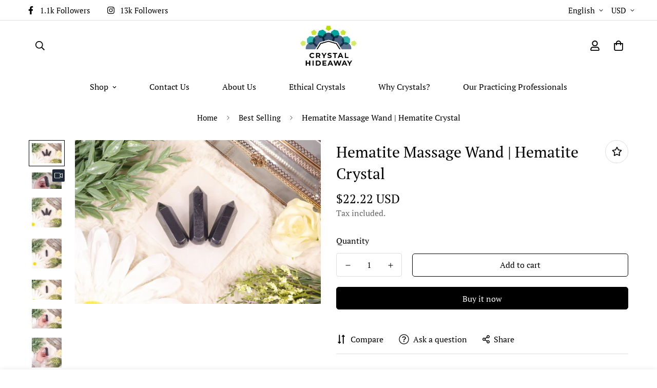

--- FILE ---
content_type: text/html; charset=utf-8
request_url: https://crystalhideaway.com/products/hematite-massage-wand-hematite-84772
body_size: 53194
content:

<!doctype html>
<html
  class="no-js supports-no-cookies"
  lang="en"
  data-template="product"
  
>
<head>
	<meta charset="utf-8">
	<meta http-equiv="X-UA-Compatible" content="IE=edge">
	<meta name="viewport" content="width=device-width, initial-scale=1, maximum-scale=1.0, user-scalable=0">
	<meta name="theme-color" content="#000000"><link rel="canonical" href="https://crystalhideaway.com/products/hematite-massage-wand-hematite-84772"><link rel="preload" as="style" href="//crystalhideaway.com/cdn/shop/t/9/assets/product-template.css?v=8964270189328022931667380247"><link rel="preload" as="style" href="//crystalhideaway.com/cdn/shop/t/9/assets/theme.css?v=155589907997806916841667380244">


<link rel="dns-prefetch" href="https://crystalhideaway.com/products/hematite-massage-wand-hematite-84772" crossorigin>
<link rel="dns-prefetch" href="https://cdn.shopify.com" crossorigin>
<link rel="preconnect" href="https://crystalhideaway.com/products/hematite-massage-wand-hematite-84772" crossorigin>
<link rel="preconnect" href="https://cdn.shopify.com" crossorigin>
<link rel="preload" as="style" href="//crystalhideaway.com/cdn/shop/t/9/assets/chunk.css?v=136045962525215742471667380249">
<link rel="preload" as="script" href="//crystalhideaway.com/cdn/shop/t/9/assets/app.min.js?v=2079968477485026601667380246">
<link rel="preload" as="script" href="//crystalhideaway.com/cdn/shop/t/9/assets/foxkit-app.min.js?v=48166617155657649261667380244">
<link rel="preload" as="script" href="//crystalhideaway.com/cdn/shop/t/9/assets/lazy-image.min.js?v=164341435460352801361667380247">

<title>Hematite Massage Wand | Hematite Crystal</title><meta name="description" content="The Hematite Massage Wand is a beautiful tool with a very strong grounding energy. Hematite crystal has a cooling and calming effect, develops concentration that boosts self-esteem, enhances will power and imparts confidence. It balances emotions between the body, mind and spirit, and dispels negativity. Hold the Hemat"><meta property="og:site_name" content="Crystal Hideaway">
<meta property="og:url" content="https://crystalhideaway.com/products/hematite-massage-wand-hematite-84772">
<meta property="og:title" content="Hematite Massage Wand | Hematite Crystal">
<meta property="og:type" content="product">
<meta property="og:description" content="The Hematite Massage Wand is a beautiful tool with a very strong grounding energy. Hematite crystal has a cooling and calming effect, develops concentration that boosts self-esteem, enhances will power and imparts confidence. It balances emotions between the body, mind and spirit, and dispels negativity. Hold the Hemat"><meta property="og:image" content="http://crystalhideaway.com/cdn/shop/files/il_fullxfull.4532374556_ndcy.jpg?v=1725982557">
<meta property="og:image:secure_url" content="https://crystalhideaway.com/cdn/shop/files/il_fullxfull.4532374556_ndcy.jpg?v=1725982557">
<meta property="og:image:width" content="3000">
<meta property="og:image:height" content="2000"><meta property="og:price:amount" content="22.22">
<meta property="og:price:currency" content="USD"><meta name="twitter:card" content="summary_large_image">
<meta name="twitter:title" content="Hematite Massage Wand | Hematite Crystal">
<meta name="twitter:description" content="The Hematite Massage Wand is a beautiful tool with a very strong grounding energy. Hematite crystal has a cooling and calming effect, develops concentration that boosts self-esteem, enhances will power and imparts confidence. It balances emotions between the body, mind and spirit, and dispels negativity. Hold the Hemat">

<link rel="preconnect" href="https://fonts.shopifycdn.com" crossorigin><link rel="preload" as="font" href="//crystalhideaway.com/cdn/fonts/pt_serif/ptserif_n4.5dc26655329dc6264a046fc444eea109ea514d3d.woff2" type="font/woff2" crossorigin>
  <link rel="preload" as="font" href="//crystalhideaway.com/cdn/fonts/pt_serif/ptserif_n7.05b01f581be1e3c8aaf548f8c90656344869b497.woff2" type="font/woff2" crossorigin><link rel="preload" as="font" href="//crystalhideaway.com/cdn/fonts/pt_serif/ptserif_n4.5dc26655329dc6264a046fc444eea109ea514d3d.woff2" type="font/woff2" crossorigin><style media="print" id="mn-font-style">
  @font-face {  font-family: "PT Serif";  font-weight: 400;  font-style: normal;  font-display: swap;  src: url("//crystalhideaway.com/cdn/fonts/pt_serif/ptserif_n4.5dc26655329dc6264a046fc444eea109ea514d3d.woff2") format("woff2"),       url("//crystalhideaway.com/cdn/fonts/pt_serif/ptserif_n4.1549d2c00b7c71aa534c98bf662cdf9b8ae01b92.woff") format("woff");}@font-face {  font-family: "PT Serif";  font-weight: 700;  font-style: normal;  font-display: swap;  src: url("//crystalhideaway.com/cdn/fonts/pt_serif/ptserif_n7.05b01f581be1e3c8aaf548f8c90656344869b497.woff2") format("woff2"),       url("//crystalhideaway.com/cdn/fonts/pt_serif/ptserif_n7.f17e4873a71012cbec67e4ce660216ff0a1a81c8.woff") format("woff");}:root {  --font-stack-header: "PT Serif", serif;  --font-style-header: normal;  --font-weight-header: 400;  --font-weight-header--bolder: 700;  --font-weight-header--lighter: 400;}@font-face {  font-family: "PT Serif";  font-weight: 400;  font-style: normal;  font-display: swap;  src: url("//crystalhideaway.com/cdn/fonts/pt_serif/ptserif_n4.5dc26655329dc6264a046fc444eea109ea514d3d.woff2") format("woff2"),       url("//crystalhideaway.com/cdn/fonts/pt_serif/ptserif_n4.1549d2c00b7c71aa534c98bf662cdf9b8ae01b92.woff") format("woff");}@font-face {  font-family: "PT Serif";  font-weight: 700;  font-style: normal;  font-display: swap;  src: url("//crystalhideaway.com/cdn/fonts/pt_serif/ptserif_n7.05b01f581be1e3c8aaf548f8c90656344869b497.woff2") format("woff2"),       url("//crystalhideaway.com/cdn/fonts/pt_serif/ptserif_n7.f17e4873a71012cbec67e4ce660216ff0a1a81c8.woff") format("woff");}@font-face {  font-family: "PT Serif";  font-weight: 700;  font-style: normal;  font-display: swap;  src: url("//crystalhideaway.com/cdn/fonts/pt_serif/ptserif_n7.05b01f581be1e3c8aaf548f8c90656344869b497.woff2") format("woff2"),       url("//crystalhideaway.com/cdn/fonts/pt_serif/ptserif_n7.f17e4873a71012cbec67e4ce660216ff0a1a81c8.woff") format("woff");}@font-face {  font-family: "PT Serif";  font-weight: 400;  font-style: italic;  font-display: swap;  src: url("//crystalhideaway.com/cdn/fonts/pt_serif/ptserif_i4.1afa02f8df7ccae6643176d4e6d154b743bbe421.woff2") format("woff2"),       url("//crystalhideaway.com/cdn/fonts/pt_serif/ptserif_i4.7f2e0dc06d42deb66485d571450c1756b37093e3.woff") format("woff");}@font-face {  font-family: "PT Serif";  font-weight: 700;  font-style: italic;  font-display: swap;  src: url("//crystalhideaway.com/cdn/fonts/pt_serif/ptserif_i7.4ff1f7baaf6f5304a2181c5d610af6ed12b35185.woff2") format("woff2"),       url("//crystalhideaway.com/cdn/fonts/pt_serif/ptserif_i7.2848bc6aae0dac68eb07fe4fc086069a0c77264c.woff") format("woff");}:root {  --font-weight-body--bold: 700;  --font-weight-body--bolder: 700;  --font-stack-body: "PT Serif", serif;  --font-style-body: normal;  --font-weight-body: 400;}
</style>
<style media="print" id="mn-critical-css">
  html{font-size:calc(var(--font-base-size,16) * 1px)}body{font-family:var(--font-stack-body)!important;font-weight:var(--font-weight-body);font-style:var(--font-style-body);color:var(--color-body-text);font-size:calc(var(--font-base-size,16) * 1px);line-height:calc(var(--base-line-height) * 1px);scroll-behavior:smooth}body .h1,body .h2,body .h3,body .h4,body .h5,body .h6,body h1,body h2,body h3,body h4,body h5,body h6{font-family:var(--font-stack-header);font-weight:var(--font-weight-header);font-style:var(--font-style-header);color:var(--color-heading-text);line-height:normal}body .h1,body h1{font-size:calc(((var(--font-h1-mobile))/ (var(--font-base-size))) * 1rem)}body .h2,body h2{font-size:calc(((var(--font-h2-mobile))/ (var(--font-base-size))) * 1rem)}body .h3,body h3{font-size:calc(((var(--font-h3-mobile))/ (var(--font-base-size))) * 1rem)}body .h4,body h4{font-size:calc(((var(--font-h4-mobile))/ (var(--font-base-size))) * 1rem)}body .h5,body h5{font-size:calc(((var(--font-h5-mobile))/ (var(--font-base-size))) * 1rem)}body .h6,body h6{font-size:calc(((var(--font-h6-mobile))/ (var(--font-base-size))) * 1rem);line-height:1.4}@media only screen and (min-width:768px){body .h1,body h1{font-size:calc(((var(--font-h1-desktop))/ (var(--font-base-size))) * 1rem)}body .h2,body h2{font-size:calc(((var(--font-h2-desktop))/ (var(--font-base-size))) * 1rem)}body .h3,body h3{font-size:calc(((var(--font-h3-desktop))/ (var(--font-base-size))) * 1rem)}body .h4,body h4{font-size:calc(((var(--font-h4-desktop))/ (var(--font-base-size))) * 1rem)}body .h5,body h5{font-size:calc(((var(--font-h5-desktop))/ (var(--font-base-size))) * 1rem)}body .h6,body h6{font-size:calc(((var(--font-h6-desktop))/ (var(--font-base-size))) * 1rem)}}.swiper-wrapper{display:flex}.swiper-container:not(.swiper-container-initialized) .swiper-slide{width:calc(100% / var(--items,1));flex:0 0 auto}@media (max-width:1023px){.swiper-container:not(.swiper-container-initialized) .swiper-slide{min-width:40vw;flex:0 0 auto}}@media (max-width:767px){.swiper-container:not(.swiper-container-initialized) .swiper-slide{min-width:66vw;flex:0 0 auto}}.opacity-0{opacity:0}.opacity-100{opacity:1!important;}.placeholder-background{position:absolute;top:0;right:0;bottom:0;left:0;pointer-events:none}.placeholder-background--animation{background-color:#000;animation:placeholder-background-loading 1.5s infinite linear}[data-image-loading]{position:relative}[data-image-loading]:after{content:'';background-color:#000;animation:placeholder-background-loading 1.5s infinite linear;position:absolute;top:0;left:0;width:100%;height:100%;z-index:1}[data-image-loading] img.lazyload{opacity:0}[data-image-loading] img.lazyloaded{opacity:1}.no-js [data-image-loading]{animation-name:none}.lazyload--fade-in{opacity:0;transition:.25s all}.lazyload--fade-in.lazyloaded{opacity:1}@media (min-width:768px){.hidden.md\:block{display:block!important}.hidden.md\:flex{display:flex!important}.hidden.md\:grid{display:grid!important}}@media (min-width:1024px){.hidden.lg\:block{display:block!important}.hidden.lg\:flex{display:flex!important}.hidden.lg\:grid{display:grid!important}}@media (min-width:1280px){.hidden.xl\:block{display:block!important}.hidden.xl\:flex{display:flex!important}.hidden.xl\:grid{display:grid!important}}

  h1, .h1,
  h2, .h2,
  h3, .h3,
  h4, .h4,
  h5, .h5,
  h6, .h6 {
    letter-spacing: 0px;
  }
</style>

  <script>
  // https://codebeautify.org/jsviewer

  function _debounce(fn, wait = 300) {
    let t;
    return (...args) => {
      clearTimeout(t);
      t = setTimeout(() => fn.apply(this, args), wait);
    };
  }

  try {
    window.MinimogSettings = window.MinimogSettings || {};
    window.___mnag = 'userA' + (window.___mnag1 || '') + 'gent';

    var _mh = document.querySelector('header.sf-header__mobile');
    var _dh = document.querySelector('header.sf-header__desktop');
    // Set header height
    function _shh() {
      if (!_mh || !_dh) {
        _mh = document.querySelector('header.sf-header__mobile');
        _dh = document.querySelector('header.sf-header__desktop');
      }
      // Header
      var _hd = window.innerWidth < 1024 ? _mh : _dh;
      if (_hd) {
        document.documentElement.style.setProperty('--sf-header-height', _hd.offsetHeight + 'px');
        window.MinimogSettings.headerHeight = _hd.offsetHeight;
      }
    }

    // setTopbarHeight
    function _stbh() {
      // Topbar
      var _tb = document.querySelector('.sf-topbar');
      if (_tb) {
        document.documentElement.style.setProperty('--sf-topbar-height', _tb.offsetHeight + 'px');
        window.MinimogSettings.topbarHeight = _tb.offsetHeight;
      }
    }

    // setAnnouncementHeight
    function _sah() {
      // announcement_bar
      var _ab = document.querySelector('.announcement-bar');
      if (_ab) {
        document.documentElement.style.setProperty('--sf-announcement-height', _ab.offsetHeight + 'px');
        window.MinimogSettings.topbarHeight = _ab.offsetHeight;
      }
    }

    // setMainContentPadding
    function _smcp() {
      // pageTemplate
      var _pt = document.documentElement.dataset.template;
      if (window.innerWidth >= 1024) {
        if (_dh && _dh.dataset.transparent === "true") {
          if (_pt === 'index' || _pt === 'collection') {
            document.documentElement.style.setProperty('--main-content-padding-top', '0px');
          }
        }
      } else {
        document.documentElement.style.removeProperty('--main-content-padding-top');
      }
    }

    // calculateSectionsHeight
    function _csh() {_shh();_stbh();_sah();_smcp();}
    window.addEventListener('resize', _debounce(_csh, 1000));

    document.documentElement.className = document.documentElement.className.replace('supports-no-cookies', 'supports-cookies').replace('no-js', 'js');
  } catch (error) {
    console.warn('Failed to execute critical scripts', error);
  }

  try {
    // Page speed agent
    var _nu = navigator[window.___mnag];
    var _psas = [
      {
        'b': 'ome-Li',
        'c': 'ghth',
        'd': 'ouse',
        'a': 'Chr',
      },
      {
        'd': 'hts',
        'a': 'Sp',
        'c': 'nsig',
        'b': 'eed I',
      },
      {
        'b': ' Lin',
        'd': '6_64',
        'a': 'X11;',
        'c': 'ux x8',
      }
    ];
    function __fn(i) {
      return Object.keys(_psas[i]).sort().reduce(function (a, c) { return a + _psas[i][c] }, '');
    }

    var __isPSA = (_nu.indexOf(__fn(0)) > -1 || _nu.indexOf(__fn(1)) > -1 || _nu.indexOf(__fn(2)) > -1);
    // var __isPSA = true

    window.___mnag = '!1';
    _psas = null;
  } catch (err) {
    var __isPSA = false;
    var _psas = null;
    window.___mnag = '!1';
  }

  // activateFontAndCriticalCSS
  function afnc() {
    // fontStyle & criticalStyle
    var cs = document.getElementById('mn-critical-css');
    var fs = document.getElementById('mn-font-style');
    if (cs) cs.media = 'all';
    if (fs) fs.media = 'all';
  }

  if (!__isPSA) afnc();

  // __activateStyle(this)
  function __as(l) {
    l.rel = 'stylesheet';
    l.media = 'all';
    l.removeAttribute('onload');
  }

  // _onChunkStyleLoad(this)
  function __ocsl(l) {
    if (!__isPSA) __as(l);
  }

  window.__isPSA = __isPSA;
</script>

  
<style data-shopify>:root {		/* BODY */		--base-line-height: 28;		/* PRIMARY COLORS */		--color-primary: #000000;		--plyr-color-main: #000000;		--color-primary-darker: #333333;		/* TEXT COLORS */		--color-body-text: #000000;		--color-heading-text: #000000;		--color-sub-text: #666666;		--color-text-link: #000000;		--color-text-link-hover: #999999;		/* BUTTON COLORS */		--color-btn-bg:  #000000;		--color-btn-bg-hover: #000000;		--color-btn-text: #ffffff;		--color-btn-text-hover: #ffffff;    	--color-btn-secondary-border: #000000;    	--color-btn-secondary-text: #000000;		--btn-letter-spacing: 0px;		--btn-border-radius: 5px;		--btn-border-width: 1px;		--btn-line-height: 23px;				/* PRODUCT COLORS */		--product-title-color: #000000;		--product-sale-price-color: #666666;		--product-regular-price-color: #000000;		--product-type-color: #666666;		--product-desc-color: #666666;		/* TOPBAR COLORS */		--color-topbar-background: #ffffff;		--color-topbar-text: #000000;		/* MENU BAR COLORS */		--color-menu-background: #000000;		--color-menu-text: #f8f8f8;		/* BORDER COLORS */		--color-border: #dedede;		/* FOOTER COLORS */		--color-footer-text: #000000;		--color-footer-subtext: #666666;		--color-footer-background: #f5f5f5;		--color-footer-link: #666666;		--color-footer-link-hover: #000000;		--color-footer-background-mobile: #F5F5F5;		/* FOOTER BOTTOM COLORS */		--color-footer-bottom-text: #000;		--color-footer-bottom-background: #f5f5f5;		--color-footer-bottom-background-mobile: #F5F5F5;		/* HEADER */		--color-header-text: #000000;		--color-header-transparent-text: #000000;		--color-main-background: #ffffff;		--color-field-background: #ffffff;		--color-header-background: #ffffff;		--color-cart-wishlist-count: #ffffff;		--bg-cart-wishlist-count: #da3f3f;		--swatch-item-background-default: #f7f8fa;		--text-gray-400: #777777;		--text-gray-9b: #9b9b9b;		--text-black: #000000;		--text-white: #ffffff;		--bg-gray-400: #f7f8fa;		--bg-black: #000000;		--rounded-full: 9999px;		--border-color-1: #eeeeee;		--border-color-2: #b2b2b2;		--border-color-3: #d2d2d2;		--border-color-4: #737373;		--color-secondary: #666666;		--color-success: #3a8735;		--color-warning: #ff706b;		--color-info: #959595;		--color-disabled: #cecece;		--bg-disabled: #f7f7f7;		--bg-hover: #737373;		--bg-color-tooltip: #000000;		--text-color-tooltip: #ffffff;		--color-image-overlay: #000000;		--opacity-image-overlay: 0.2;		--theme-shadow: 0 5px 15px 0 rgba(0, 0, 0, 0.07);    	--arrow-select-box: url(//crystalhideaway.com/cdn/shop/t/9/assets/ar-down.svg?v=92728264558441377851667380248);		/* FONT SIZES */		--font-base-size: 16;		--font-btn-size: 16px;		--font-btn-weight: 500;		--font-h1-desktop: 54;		--font-h1-mobile: 50;		--font-h2-desktop: 42;		--font-h2-mobile: 37;		--font-h3-desktop: 31;		--font-h3-mobile: 28;		--font-h4-desktop: 27;		--font-h4-mobile: 24;		--font-h5-desktop: 23;		--font-h5-mobile: 20;		--font-h6-desktop: 21;		--font-h6-mobile: 19;    	--arrow-down-url: url(//crystalhideaway.com/cdn/shop/t/9/assets/arrow-down.svg?v=157552497485556416461667380243);    	--arrow-down-white-url: url(//crystalhideaway.com/cdn/shop/t/9/assets/arrow-down-white.svg?v=70535736727834135531667380248);    	--product-title-line-clamp: unset;		--spacing-sections-desktop: 100px;        --spacing-sections-tablet: 75px;        --spacing-sections-mobile: 50px;	}
</style><link media="print" onload="this.media = 'all'" rel="stylesheet" href="//crystalhideaway.com/cdn/shop/t/9/assets/product-template.css?v=8964270189328022931667380247"><link type="text/css" href="//crystalhideaway.com/cdn/shop/t/9/assets/custom.css?v=105997007003712207781667380283" rel="stylesheet">

<style data-shopify>body {
    --container-width: 1200;
    --fluid-container-width: 1620px;
    --fluid-container-offset: 65px;
    background-color: #ffffff;
  }
  [style*="--aspect-ratio"]:before {
    padding-top: calc(100% / (0.0001 + var(--aspect-ratio, 16/9)));
  }
  @media ( max-width: 767px ) {
    [style*="--aspect-ratio"]:before {
      padding-top: calc(100% / (0.0001 + var(--aspect-ratio-mobile, var(--aspect-ratio, 16/9)) ));
    }
  }.sf-topbar {  border-color: #eee;}[id$="16225125199f82d8fe"] .section-my {  padding-top: 45px;  padding-bottom: 45px;  margin-bottom: 0;  margin-top: 0;}[id$="16225125199f82d8fe"] {  border-top: 1px solid #eee;}.sf__font-normal {  font-weight: 400;}[id$="16225316461d1cff80"]  .collection-card__info  h3  a {  font-weight: 400;  font-size: 24px;  line-height: 34px;  margin-bottom: 4px;}[id$="16225316461d1cff80"]  .collection-card__info  p {  color: #666;}[id$="16225125199f82d8fe"] .sf-icon-box__text h3 {  line-height: 26px;  font-size: 20px;  font-weight: 500;}@media (min-width: 1536px) {  [id$="1621243260e1af0c20"] .slide__block-title {    font-size: 100px;    line-height: 95px;  }}@media (max-width: 576px) {  [id$="1621243260e1af0c20"] a.sf__mobile-button,  [id$="162251092958fcda7c"] .sf__btn-primary,  [id$="162251092958fcda7c"] .sf__btn-secondary {    width: 100%;  }  [id$="16225316461d1cff80"] .section__heading {    text-align: center;  }  [id$="16225316461d1cff80"]    .collection-card__info    h3    a {    font-weight: 500;  }  [id$="16225316461d1cff80"]    .collection-card__info    p {    font-size: 14px;    line-height: 20px;  }  [id$="16225125199f82d8fe"] .sf-icon-box__text h3 {    font-size: 18px;    margin-bottom: 2px;  }}
</style>

  

  <link href="//crystalhideaway.com/cdn/shop/t/9/assets/theme.css?v=155589907997806916841667380244" rel="stylesheet" type="text/css" media="all" />
  <link href="//crystalhideaway.com/cdn/shop/t/9/assets/chunk.css?v=136045962525215742471667380249" rel="stylesheet" type="text/css" media="all" />

  <script src="//crystalhideaway.com/cdn/shop/t/9/assets/theme-global.js?v=57777481096624029791667380247" defer="defer"></script>
  <script src="//crystalhideaway.com/cdn/shop/t/9/assets/product-form.min.js?v=86221198764360150501667380247" defer="defer"></script>
  <script src="//crystalhideaway.com/cdn/shop/t/9/assets/lazy-image.min.js?v=164341435460352801361667380247" defer="defer"></script>

  <script>window.performance && window.performance.mark && window.performance.mark('shopify.content_for_header.start');</script><meta name="google-site-verification" content="2muI8tGpvp8OmlzdTPNHIfMNekMeZ45uaA--yaKlJZs">
<meta name="facebook-domain-verification" content="xwcs9srpp3uwkp11rrkr9vu3whyeyy">
<meta name="facebook-domain-verification" content="5cbw8568dyyzj8b1q7v5nhfxp6i7ud">
<meta id="shopify-digital-wallet" name="shopify-digital-wallet" content="/5246844999/digital_wallets/dialog">
<meta name="shopify-checkout-api-token" content="6e2ecb5d2d602103e7cb13851d1debce">
<meta id="in-context-paypal-metadata" data-shop-id="5246844999" data-venmo-supported="false" data-environment="production" data-locale="en_US" data-paypal-v4="true" data-currency="USD">
<link rel="alternate" hreflang="x-default" href="https://crystalhideaway.com/products/hematite-massage-wand-hematite-84772">
<link rel="alternate" hreflang="en" href="https://crystalhideaway.com/products/hematite-massage-wand-hematite-84772">
<link rel="alternate" hreflang="en-GB" href="https://crystalhideaway.com/en-gb/products/hematite-massage-wand-hematite-84772">
<link rel="alternate" type="application/json+oembed" href="https://crystalhideaway.com/products/hematite-massage-wand-hematite-84772.oembed">
<script async="async" src="/checkouts/internal/preloads.js?locale=en-US"></script>
<script id="shopify-features" type="application/json">{"accessToken":"6e2ecb5d2d602103e7cb13851d1debce","betas":["rich-media-storefront-analytics"],"domain":"crystalhideaway.com","predictiveSearch":true,"shopId":5246844999,"locale":"en"}</script>
<script>var Shopify = Shopify || {};
Shopify.shop = "crystal-hideaway.myshopify.com";
Shopify.locale = "en";
Shopify.currency = {"active":"USD","rate":"1.0"};
Shopify.country = "US";
Shopify.theme = {"name":"Minimog-3.0.0","id":122194231367,"schema_name":"Minimog - OS 2.0","schema_version":"3.0.0","theme_store_id":null,"role":"main"};
Shopify.theme.handle = "null";
Shopify.theme.style = {"id":null,"handle":null};
Shopify.cdnHost = "crystalhideaway.com/cdn";
Shopify.routes = Shopify.routes || {};
Shopify.routes.root = "/";</script>
<script type="module">!function(o){(o.Shopify=o.Shopify||{}).modules=!0}(window);</script>
<script>!function(o){function n(){var o=[];function n(){o.push(Array.prototype.slice.apply(arguments))}return n.q=o,n}var t=o.Shopify=o.Shopify||{};t.loadFeatures=n(),t.autoloadFeatures=n()}(window);</script>
<script id="shop-js-analytics" type="application/json">{"pageType":"product"}</script>
<script defer="defer" async type="module" src="//crystalhideaway.com/cdn/shopifycloud/shop-js/modules/v2/client.init-shop-cart-sync_BT-GjEfc.en.esm.js"></script>
<script defer="defer" async type="module" src="//crystalhideaway.com/cdn/shopifycloud/shop-js/modules/v2/chunk.common_D58fp_Oc.esm.js"></script>
<script defer="defer" async type="module" src="//crystalhideaway.com/cdn/shopifycloud/shop-js/modules/v2/chunk.modal_xMitdFEc.esm.js"></script>
<script type="module">
  await import("//crystalhideaway.com/cdn/shopifycloud/shop-js/modules/v2/client.init-shop-cart-sync_BT-GjEfc.en.esm.js");
await import("//crystalhideaway.com/cdn/shopifycloud/shop-js/modules/v2/chunk.common_D58fp_Oc.esm.js");
await import("//crystalhideaway.com/cdn/shopifycloud/shop-js/modules/v2/chunk.modal_xMitdFEc.esm.js");

  window.Shopify.SignInWithShop?.initShopCartSync?.({"fedCMEnabled":true,"windoidEnabled":true});

</script>
<script>(function() {
  var isLoaded = false;
  function asyncLoad() {
    if (isLoaded) return;
    isLoaded = true;
    var urls = ["https:\/\/swymv3free-01.azureedge.net\/code\/swym-shopify.js?shop=crystal-hideaway.myshopify.com","\/\/cdn.shopify.com\/proxy\/ef1fd080e5136ca9bed5cd03b1c2b0a4cfa46648a950c92c0c8680c291c6ab52\/bingshoppingtool-t2app-prod.trafficmanager.net\/uet\/tracking_script?shop=crystal-hideaway.myshopify.com\u0026sp-cache-control=cHVibGljLCBtYXgtYWdlPTkwMA","https:\/\/cdn.nfcube.com\/instafeed-48d85ebc29a4b83fb7abc4cb90b34a06.js?shop=crystal-hideaway.myshopify.com"];
    for (var i = 0; i < urls.length; i++) {
      var s = document.createElement('script');
      s.type = 'text/javascript';
      s.async = true;
      s.src = urls[i];
      var x = document.getElementsByTagName('script')[0];
      x.parentNode.insertBefore(s, x);
    }
  };
  if(window.attachEvent) {
    window.attachEvent('onload', asyncLoad);
  } else {
    window.addEventListener('load', asyncLoad, false);
  }
})();</script>
<script id="__st">var __st={"a":5246844999,"offset":-18000,"reqid":"3f48f525-59f2-4375-b30a-da5bdd9c3728-1769041364","pageurl":"crystalhideaway.com\/products\/hematite-massage-wand-hematite-84772","u":"78fd841b5568","p":"product","rtyp":"product","rid":8717241647415};</script>
<script>window.ShopifyPaypalV4VisibilityTracking = true;</script>
<script id="captcha-bootstrap">!function(){'use strict';const t='contact',e='account',n='new_comment',o=[[t,t],['blogs',n],['comments',n],[t,'customer']],c=[[e,'customer_login'],[e,'guest_login'],[e,'recover_customer_password'],[e,'create_customer']],r=t=>t.map((([t,e])=>`form[action*='/${t}']:not([data-nocaptcha='true']) input[name='form_type'][value='${e}']`)).join(','),a=t=>()=>t?[...document.querySelectorAll(t)].map((t=>t.form)):[];function s(){const t=[...o],e=r(t);return a(e)}const i='password',u='form_key',d=['recaptcha-v3-token','g-recaptcha-response','h-captcha-response',i],f=()=>{try{return window.sessionStorage}catch{return}},m='__shopify_v',_=t=>t.elements[u];function p(t,e,n=!1){try{const o=window.sessionStorage,c=JSON.parse(o.getItem(e)),{data:r}=function(t){const{data:e,action:n}=t;return t[m]||n?{data:e,action:n}:{data:t,action:n}}(c);for(const[e,n]of Object.entries(r))t.elements[e]&&(t.elements[e].value=n);n&&o.removeItem(e)}catch(o){console.error('form repopulation failed',{error:o})}}const l='form_type',E='cptcha';function T(t){t.dataset[E]=!0}const w=window,h=w.document,L='Shopify',v='ce_forms',y='captcha';let A=!1;((t,e)=>{const n=(g='f06e6c50-85a8-45c8-87d0-21a2b65856fe',I='https://cdn.shopify.com/shopifycloud/storefront-forms-hcaptcha/ce_storefront_forms_captcha_hcaptcha.v1.5.2.iife.js',D={infoText:'Protected by hCaptcha',privacyText:'Privacy',termsText:'Terms'},(t,e,n)=>{const o=w[L][v],c=o.bindForm;if(c)return c(t,g,e,D).then(n);var r;o.q.push([[t,g,e,D],n]),r=I,A||(h.body.append(Object.assign(h.createElement('script'),{id:'captcha-provider',async:!0,src:r})),A=!0)});var g,I,D;w[L]=w[L]||{},w[L][v]=w[L][v]||{},w[L][v].q=[],w[L][y]=w[L][y]||{},w[L][y].protect=function(t,e){n(t,void 0,e),T(t)},Object.freeze(w[L][y]),function(t,e,n,w,h,L){const[v,y,A,g]=function(t,e,n){const i=e?o:[],u=t?c:[],d=[...i,...u],f=r(d),m=r(i),_=r(d.filter((([t,e])=>n.includes(e))));return[a(f),a(m),a(_),s()]}(w,h,L),I=t=>{const e=t.target;return e instanceof HTMLFormElement?e:e&&e.form},D=t=>v().includes(t);t.addEventListener('submit',(t=>{const e=I(t);if(!e)return;const n=D(e)&&!e.dataset.hcaptchaBound&&!e.dataset.recaptchaBound,o=_(e),c=g().includes(e)&&(!o||!o.value);(n||c)&&t.preventDefault(),c&&!n&&(function(t){try{if(!f())return;!function(t){const e=f();if(!e)return;const n=_(t);if(!n)return;const o=n.value;o&&e.removeItem(o)}(t);const e=Array.from(Array(32),(()=>Math.random().toString(36)[2])).join('');!function(t,e){_(t)||t.append(Object.assign(document.createElement('input'),{type:'hidden',name:u})),t.elements[u].value=e}(t,e),function(t,e){const n=f();if(!n)return;const o=[...t.querySelectorAll(`input[type='${i}']`)].map((({name:t})=>t)),c=[...d,...o],r={};for(const[a,s]of new FormData(t).entries())c.includes(a)||(r[a]=s);n.setItem(e,JSON.stringify({[m]:1,action:t.action,data:r}))}(t,e)}catch(e){console.error('failed to persist form',e)}}(e),e.submit())}));const S=(t,e)=>{t&&!t.dataset[E]&&(n(t,e.some((e=>e===t))),T(t))};for(const o of['focusin','change'])t.addEventListener(o,(t=>{const e=I(t);D(e)&&S(e,y())}));const B=e.get('form_key'),M=e.get(l),P=B&&M;t.addEventListener('DOMContentLoaded',(()=>{const t=y();if(P)for(const e of t)e.elements[l].value===M&&p(e,B);[...new Set([...A(),...v().filter((t=>'true'===t.dataset.shopifyCaptcha))])].forEach((e=>S(e,t)))}))}(h,new URLSearchParams(w.location.search),n,t,e,['guest_login'])})(!0,!0)}();</script>
<script integrity="sha256-4kQ18oKyAcykRKYeNunJcIwy7WH5gtpwJnB7kiuLZ1E=" data-source-attribution="shopify.loadfeatures" defer="defer" src="//crystalhideaway.com/cdn/shopifycloud/storefront/assets/storefront/load_feature-a0a9edcb.js" crossorigin="anonymous"></script>
<script data-source-attribution="shopify.dynamic_checkout.dynamic.init">var Shopify=Shopify||{};Shopify.PaymentButton=Shopify.PaymentButton||{isStorefrontPortableWallets:!0,init:function(){window.Shopify.PaymentButton.init=function(){};var t=document.createElement("script");t.src="https://crystalhideaway.com/cdn/shopifycloud/portable-wallets/latest/portable-wallets.en.js",t.type="module",document.head.appendChild(t)}};
</script>
<script data-source-attribution="shopify.dynamic_checkout.buyer_consent">
  function portableWalletsHideBuyerConsent(e){var t=document.getElementById("shopify-buyer-consent"),n=document.getElementById("shopify-subscription-policy-button");t&&n&&(t.classList.add("hidden"),t.setAttribute("aria-hidden","true"),n.removeEventListener("click",e))}function portableWalletsShowBuyerConsent(e){var t=document.getElementById("shopify-buyer-consent"),n=document.getElementById("shopify-subscription-policy-button");t&&n&&(t.classList.remove("hidden"),t.removeAttribute("aria-hidden"),n.addEventListener("click",e))}window.Shopify?.PaymentButton&&(window.Shopify.PaymentButton.hideBuyerConsent=portableWalletsHideBuyerConsent,window.Shopify.PaymentButton.showBuyerConsent=portableWalletsShowBuyerConsent);
</script>
<script>
  function portableWalletsCleanup(e){e&&e.src&&console.error("Failed to load portable wallets script "+e.src);var t=document.querySelectorAll("shopify-accelerated-checkout .shopify-payment-button__skeleton, shopify-accelerated-checkout-cart .wallet-cart-button__skeleton"),e=document.getElementById("shopify-buyer-consent");for(let e=0;e<t.length;e++)t[e].remove();e&&e.remove()}function portableWalletsNotLoadedAsModule(e){e instanceof ErrorEvent&&"string"==typeof e.message&&e.message.includes("import.meta")&&"string"==typeof e.filename&&e.filename.includes("portable-wallets")&&(window.removeEventListener("error",portableWalletsNotLoadedAsModule),window.Shopify.PaymentButton.failedToLoad=e,"loading"===document.readyState?document.addEventListener("DOMContentLoaded",window.Shopify.PaymentButton.init):window.Shopify.PaymentButton.init())}window.addEventListener("error",portableWalletsNotLoadedAsModule);
</script>

<script type="module" src="https://crystalhideaway.com/cdn/shopifycloud/portable-wallets/latest/portable-wallets.en.js" onError="portableWalletsCleanup(this)" crossorigin="anonymous"></script>
<script nomodule>
  document.addEventListener("DOMContentLoaded", portableWalletsCleanup);
</script>

<link id="shopify-accelerated-checkout-styles" rel="stylesheet" media="screen" href="https://crystalhideaway.com/cdn/shopifycloud/portable-wallets/latest/accelerated-checkout-backwards-compat.css" crossorigin="anonymous">
<style id="shopify-accelerated-checkout-cart">
        #shopify-buyer-consent {
  margin-top: 1em;
  display: inline-block;
  width: 100%;
}

#shopify-buyer-consent.hidden {
  display: none;
}

#shopify-subscription-policy-button {
  background: none;
  border: none;
  padding: 0;
  text-decoration: underline;
  font-size: inherit;
  cursor: pointer;
}

#shopify-subscription-policy-button::before {
  box-shadow: none;
}

      </style>

<script>window.performance && window.performance.mark && window.performance.mark('shopify.content_for_header.end');</script>
<!-- BEGIN app block: shopify://apps/judge-me-reviews/blocks/judgeme_core/61ccd3b1-a9f2-4160-9fe9-4fec8413e5d8 --><!-- Start of Judge.me Core -->






<link rel="dns-prefetch" href="https://cdnwidget.judge.me">
<link rel="dns-prefetch" href="https://cdn.judge.me">
<link rel="dns-prefetch" href="https://cdn1.judge.me">
<link rel="dns-prefetch" href="https://api.judge.me">

<script data-cfasync='false' class='jdgm-settings-script'>window.jdgmSettings={"pagination":5,"disable_web_reviews":false,"badge_no_review_text":"No reviews","badge_n_reviews_text":"{{ n }} review/reviews","hide_badge_preview_if_no_reviews":true,"badge_hide_text":false,"enforce_center_preview_badge":false,"widget_title":"Customer Reviews","widget_open_form_text":"Write a review","widget_close_form_text":"Cancel review","widget_refresh_page_text":"Refresh page","widget_summary_text":"Based on {{ number_of_reviews }} review/reviews","widget_no_review_text":"Be the first to write a review","widget_name_field_text":"Display name","widget_verified_name_field_text":"Verified Name (public)","widget_name_placeholder_text":"Display name","widget_required_field_error_text":"This field is required.","widget_email_field_text":"Email address","widget_verified_email_field_text":"Verified Email (private, can not be edited)","widget_email_placeholder_text":"Your email address","widget_email_field_error_text":"Please enter a valid email address.","widget_rating_field_text":"Rating","widget_review_title_field_text":"Review Title","widget_review_title_placeholder_text":"Give your review a title","widget_review_body_field_text":"Review content","widget_review_body_placeholder_text":"Start writing here...","widget_pictures_field_text":"Picture/Video (optional)","widget_submit_review_text":"Submit Review","widget_submit_verified_review_text":"Submit Verified Review","widget_submit_success_msg_with_auto_publish":"Thank you! Please refresh the page in a few moments to see your review. You can remove or edit your review by logging into \u003ca href='https://judge.me/login' target='_blank' rel='nofollow noopener'\u003eJudge.me\u003c/a\u003e","widget_submit_success_msg_no_auto_publish":"Thank you! Your review will be published as soon as it is approved by the shop admin. You can remove or edit your review by logging into \u003ca href='https://judge.me/login' target='_blank' rel='nofollow noopener'\u003eJudge.me\u003c/a\u003e","widget_show_default_reviews_out_of_total_text":"Showing {{ n_reviews_shown }} out of {{ n_reviews }} reviews.","widget_show_all_link_text":"Show all","widget_show_less_link_text":"Show less","widget_author_said_text":"{{ reviewer_name }} said:","widget_days_text":"{{ n }} days ago","widget_weeks_text":"{{ n }} week/weeks ago","widget_months_text":"{{ n }} month/months ago","widget_years_text":"{{ n }} year/years ago","widget_yesterday_text":"Yesterday","widget_today_text":"Today","widget_replied_text":"\u003e\u003e {{ shop_name }} replied:","widget_read_more_text":"Read more","widget_reviewer_name_as_initial":"","widget_rating_filter_color":"#fbcd0a","widget_rating_filter_see_all_text":"See all reviews","widget_sorting_most_recent_text":"Most Recent","widget_sorting_highest_rating_text":"Highest Rating","widget_sorting_lowest_rating_text":"Lowest Rating","widget_sorting_with_pictures_text":"Only Pictures","widget_sorting_most_helpful_text":"Most Helpful","widget_open_question_form_text":"Ask a question","widget_reviews_subtab_text":"Reviews","widget_questions_subtab_text":"Questions","widget_question_label_text":"Question","widget_answer_label_text":"Answer","widget_question_placeholder_text":"Write your question here","widget_submit_question_text":"Submit Question","widget_question_submit_success_text":"Thank you for your question! We will notify you once it gets answered.","verified_badge_text":"Verified","verified_badge_bg_color":"","verified_badge_text_color":"","verified_badge_placement":"left-of-reviewer-name","widget_review_max_height":"","widget_hide_border":false,"widget_social_share":false,"widget_thumb":false,"widget_review_location_show":false,"widget_location_format":"","all_reviews_include_out_of_store_products":true,"all_reviews_out_of_store_text":"(out of store)","all_reviews_pagination":100,"all_reviews_product_name_prefix_text":"about","enable_review_pictures":true,"enable_question_anwser":false,"widget_theme":"default","review_date_format":"mm/dd/yyyy","default_sort_method":"most-recent","widget_product_reviews_subtab_text":"Product Reviews","widget_shop_reviews_subtab_text":"Shop Reviews","widget_other_products_reviews_text":"Reviews for other products","widget_store_reviews_subtab_text":"Store reviews","widget_no_store_reviews_text":"This store hasn't received any reviews yet","widget_web_restriction_product_reviews_text":"This product hasn't received any reviews yet","widget_no_items_text":"No items found","widget_show_more_text":"Show more","widget_write_a_store_review_text":"Write a Store Review","widget_other_languages_heading":"Reviews in Other Languages","widget_translate_review_text":"Translate review to {{ language }}","widget_translating_review_text":"Translating...","widget_show_original_translation_text":"Show original ({{ language }})","widget_translate_review_failed_text":"Review couldn't be translated.","widget_translate_review_retry_text":"Retry","widget_translate_review_try_again_later_text":"Try again later","show_product_url_for_grouped_product":false,"widget_sorting_pictures_first_text":"Pictures First","show_pictures_on_all_rev_page_mobile":false,"show_pictures_on_all_rev_page_desktop":false,"floating_tab_hide_mobile_install_preference":false,"floating_tab_button_name":"★ Reviews","floating_tab_title":"Let customers speak for us","floating_tab_button_color":"","floating_tab_button_background_color":"","floating_tab_url":"","floating_tab_url_enabled":false,"floating_tab_tab_style":"text","all_reviews_text_badge_text":"Customers rate us {{ shop.metafields.judgeme.all_reviews_rating | round: 1 }}/5 based on {{ shop.metafields.judgeme.all_reviews_count }} reviews.","all_reviews_text_badge_text_branded_style":"{{ shop.metafields.judgeme.all_reviews_rating | round: 1 }} out of 5 stars based on {{ shop.metafields.judgeme.all_reviews_count }} reviews","is_all_reviews_text_badge_a_link":false,"show_stars_for_all_reviews_text_badge":false,"all_reviews_text_badge_url":"","all_reviews_text_style":"branded","all_reviews_text_color_style":"judgeme_brand_color","all_reviews_text_color":"#108474","all_reviews_text_show_jm_brand":true,"featured_carousel_show_header":true,"featured_carousel_title":"Let customers speak for us","testimonials_carousel_title":"Customers are saying","videos_carousel_title":"Real customer stories","cards_carousel_title":"Customers are saying","featured_carousel_count_text":"from {{ n }} reviews","featured_carousel_add_link_to_all_reviews_page":false,"featured_carousel_url":"","featured_carousel_show_images":true,"featured_carousel_autoslide_interval":5,"featured_carousel_arrows_on_the_sides":false,"featured_carousel_height":250,"featured_carousel_width":80,"featured_carousel_image_size":0,"featured_carousel_image_height":250,"featured_carousel_arrow_color":"#eeeeee","verified_count_badge_style":"branded","verified_count_badge_orientation":"horizontal","verified_count_badge_color_style":"judgeme_brand_color","verified_count_badge_color":"#108474","is_verified_count_badge_a_link":false,"verified_count_badge_url":"","verified_count_badge_show_jm_brand":true,"widget_rating_preset_default":5,"widget_first_sub_tab":"product-reviews","widget_show_histogram":true,"widget_histogram_use_custom_color":false,"widget_pagination_use_custom_color":false,"widget_star_use_custom_color":false,"widget_verified_badge_use_custom_color":false,"widget_write_review_use_custom_color":false,"picture_reminder_submit_button":"Upload Pictures","enable_review_videos":false,"mute_video_by_default":false,"widget_sorting_videos_first_text":"Videos First","widget_review_pending_text":"Pending","featured_carousel_items_for_large_screen":3,"social_share_options_order":"Facebook,Twitter","remove_microdata_snippet":false,"disable_json_ld":false,"enable_json_ld_products":false,"preview_badge_show_question_text":false,"preview_badge_no_question_text":"No questions","preview_badge_n_question_text":"{{ number_of_questions }} question/questions","qa_badge_show_icon":false,"qa_badge_position":"same-row","remove_judgeme_branding":false,"widget_add_search_bar":false,"widget_search_bar_placeholder":"Search","widget_sorting_verified_only_text":"Verified only","featured_carousel_theme":"default","featured_carousel_show_rating":true,"featured_carousel_show_title":true,"featured_carousel_show_body":true,"featured_carousel_show_date":false,"featured_carousel_show_reviewer":true,"featured_carousel_show_product":false,"featured_carousel_header_background_color":"#108474","featured_carousel_header_text_color":"#ffffff","featured_carousel_name_product_separator":"reviewed","featured_carousel_full_star_background":"#108474","featured_carousel_empty_star_background":"#dadada","featured_carousel_vertical_theme_background":"#f9fafb","featured_carousel_verified_badge_enable":true,"featured_carousel_verified_badge_color":"#108474","featured_carousel_border_style":"round","featured_carousel_review_line_length_limit":3,"featured_carousel_more_reviews_button_text":"Read more reviews","featured_carousel_view_product_button_text":"View product","all_reviews_page_load_reviews_on":"scroll","all_reviews_page_load_more_text":"Load More Reviews","disable_fb_tab_reviews":false,"enable_ajax_cdn_cache":false,"widget_advanced_speed_features":5,"widget_public_name_text":"displayed publicly like","default_reviewer_name":"John Smith","default_reviewer_name_has_non_latin":true,"widget_reviewer_anonymous":"Anonymous","medals_widget_title":"Judge.me Review Medals","medals_widget_background_color":"#f9fafb","medals_widget_position":"footer_all_pages","medals_widget_border_color":"#f9fafb","medals_widget_verified_text_position":"left","medals_widget_use_monochromatic_version":false,"medals_widget_elements_color":"#108474","show_reviewer_avatar":true,"widget_invalid_yt_video_url_error_text":"Not a YouTube video URL","widget_max_length_field_error_text":"Please enter no more than {0} characters.","widget_show_country_flag":false,"widget_show_collected_via_shop_app":true,"widget_verified_by_shop_badge_style":"light","widget_verified_by_shop_text":"Verified by Shop","widget_show_photo_gallery":false,"widget_load_with_code_splitting":true,"widget_ugc_install_preference":false,"widget_ugc_title":"Made by us, Shared by you","widget_ugc_subtitle":"Tag us to see your picture featured in our page","widget_ugc_arrows_color":"#ffffff","widget_ugc_primary_button_text":"Buy Now","widget_ugc_primary_button_background_color":"#108474","widget_ugc_primary_button_text_color":"#ffffff","widget_ugc_primary_button_border_width":"0","widget_ugc_primary_button_border_style":"none","widget_ugc_primary_button_border_color":"#108474","widget_ugc_primary_button_border_radius":"25","widget_ugc_secondary_button_text":"Load More","widget_ugc_secondary_button_background_color":"#ffffff","widget_ugc_secondary_button_text_color":"#108474","widget_ugc_secondary_button_border_width":"2","widget_ugc_secondary_button_border_style":"solid","widget_ugc_secondary_button_border_color":"#108474","widget_ugc_secondary_button_border_radius":"25","widget_ugc_reviews_button_text":"View Reviews","widget_ugc_reviews_button_background_color":"#ffffff","widget_ugc_reviews_button_text_color":"#108474","widget_ugc_reviews_button_border_width":"2","widget_ugc_reviews_button_border_style":"solid","widget_ugc_reviews_button_border_color":"#108474","widget_ugc_reviews_button_border_radius":"25","widget_ugc_reviews_button_link_to":"judgeme-reviews-page","widget_ugc_show_post_date":true,"widget_ugc_max_width":"800","widget_rating_metafield_value_type":true,"widget_primary_color":"#108474","widget_enable_secondary_color":false,"widget_secondary_color":"#edf5f5","widget_summary_average_rating_text":"{{ average_rating }} out of 5","widget_media_grid_title":"Customer photos \u0026 videos","widget_media_grid_see_more_text":"See more","widget_round_style":false,"widget_show_product_medals":true,"widget_verified_by_judgeme_text":"Verified by Judge.me","widget_show_store_medals":true,"widget_verified_by_judgeme_text_in_store_medals":"Verified by Judge.me","widget_media_field_exceed_quantity_message":"Sorry, we can only accept {{ max_media }} for one review.","widget_media_field_exceed_limit_message":"{{ file_name }} is too large, please select a {{ media_type }} less than {{ size_limit }}MB.","widget_review_submitted_text":"Review Submitted!","widget_question_submitted_text":"Question Submitted!","widget_close_form_text_question":"Cancel","widget_write_your_answer_here_text":"Write your answer here","widget_enabled_branded_link":true,"widget_show_collected_by_judgeme":true,"widget_reviewer_name_color":"","widget_write_review_text_color":"","widget_write_review_bg_color":"","widget_collected_by_judgeme_text":"collected by Judge.me","widget_pagination_type":"standard","widget_load_more_text":"Load More","widget_load_more_color":"#108474","widget_full_review_text":"Full Review","widget_read_more_reviews_text":"Read More Reviews","widget_read_questions_text":"Read Questions","widget_questions_and_answers_text":"Questions \u0026 Answers","widget_verified_by_text":"Verified by","widget_verified_text":"Verified","widget_number_of_reviews_text":"{{ number_of_reviews }} reviews","widget_back_button_text":"Back","widget_next_button_text":"Next","widget_custom_forms_filter_button":"Filters","custom_forms_style":"horizontal","widget_show_review_information":false,"how_reviews_are_collected":"How reviews are collected?","widget_show_review_keywords":false,"widget_gdpr_statement":"How we use your data: We'll only contact you about the review you left, and only if necessary. By submitting your review, you agree to Judge.me's \u003ca href='https://judge.me/terms' target='_blank' rel='nofollow noopener'\u003eterms\u003c/a\u003e, \u003ca href='https://judge.me/privacy' target='_blank' rel='nofollow noopener'\u003eprivacy\u003c/a\u003e and \u003ca href='https://judge.me/content-policy' target='_blank' rel='nofollow noopener'\u003econtent\u003c/a\u003e policies.","widget_multilingual_sorting_enabled":false,"widget_translate_review_content_enabled":false,"widget_translate_review_content_method":"manual","popup_widget_review_selection":"automatically_with_pictures","popup_widget_round_border_style":true,"popup_widget_show_title":true,"popup_widget_show_body":true,"popup_widget_show_reviewer":false,"popup_widget_show_product":true,"popup_widget_show_pictures":true,"popup_widget_use_review_picture":true,"popup_widget_show_on_home_page":true,"popup_widget_show_on_product_page":true,"popup_widget_show_on_collection_page":true,"popup_widget_show_on_cart_page":true,"popup_widget_position":"bottom_left","popup_widget_first_review_delay":5,"popup_widget_duration":5,"popup_widget_interval":5,"popup_widget_review_count":5,"popup_widget_hide_on_mobile":true,"review_snippet_widget_round_border_style":true,"review_snippet_widget_card_color":"#FFFFFF","review_snippet_widget_slider_arrows_background_color":"#FFFFFF","review_snippet_widget_slider_arrows_color":"#000000","review_snippet_widget_star_color":"#108474","show_product_variant":false,"all_reviews_product_variant_label_text":"Variant: ","widget_show_verified_branding":true,"widget_ai_summary_title":"Customers say","widget_ai_summary_disclaimer":"AI-powered review summary based on recent customer reviews","widget_show_ai_summary":false,"widget_show_ai_summary_bg":false,"widget_show_review_title_input":true,"redirect_reviewers_invited_via_email":"review_widget","request_store_review_after_product_review":false,"request_review_other_products_in_order":false,"review_form_color_scheme":"default","review_form_corner_style":"square","review_form_star_color":{},"review_form_text_color":"#333333","review_form_background_color":"#ffffff","review_form_field_background_color":"#fafafa","review_form_button_color":{},"review_form_button_text_color":"#ffffff","review_form_modal_overlay_color":"#000000","review_content_screen_title_text":"How would you rate this product?","review_content_introduction_text":"We would love it if you would share a bit about your experience.","store_review_form_title_text":"How would you rate this store?","store_review_form_introduction_text":"We would love it if you would share a bit about your experience.","show_review_guidance_text":true,"one_star_review_guidance_text":"Poor","five_star_review_guidance_text":"Great","customer_information_screen_title_text":"About you","customer_information_introduction_text":"Please tell us more about you.","custom_questions_screen_title_text":"Your experience in more detail","custom_questions_introduction_text":"Here are a few questions to help us understand more about your experience.","review_submitted_screen_title_text":"Thanks for your review!","review_submitted_screen_thank_you_text":"We are processing it and it will appear on the store soon.","review_submitted_screen_email_verification_text":"Please confirm your email by clicking the link we just sent you. This helps us keep reviews authentic.","review_submitted_request_store_review_text":"Would you like to share your experience of shopping with us?","review_submitted_review_other_products_text":"Would you like to review these products?","store_review_screen_title_text":"Would you like to share your experience of shopping with us?","store_review_introduction_text":"We value your feedback and use it to improve. Please share any thoughts or suggestions you have.","reviewer_media_screen_title_picture_text":"Share a picture","reviewer_media_introduction_picture_text":"Upload a photo to support your review.","reviewer_media_screen_title_video_text":"Share a video","reviewer_media_introduction_video_text":"Upload a video to support your review.","reviewer_media_screen_title_picture_or_video_text":"Share a picture or video","reviewer_media_introduction_picture_or_video_text":"Upload a photo or video to support your review.","reviewer_media_youtube_url_text":"Paste your Youtube URL here","advanced_settings_next_step_button_text":"Next","advanced_settings_close_review_button_text":"Close","modal_write_review_flow":false,"write_review_flow_required_text":"Required","write_review_flow_privacy_message_text":"We respect your privacy.","write_review_flow_anonymous_text":"Post review as anonymous","write_review_flow_visibility_text":"This won't be visible to other customers.","write_review_flow_multiple_selection_help_text":"Select as many as you like","write_review_flow_single_selection_help_text":"Select one option","write_review_flow_required_field_error_text":"This field is required","write_review_flow_invalid_email_error_text":"Please enter a valid email address","write_review_flow_max_length_error_text":"Max. {{ max_length }} characters.","write_review_flow_media_upload_text":"\u003cb\u003eClick to upload\u003c/b\u003e or drag and drop","write_review_flow_gdpr_statement":"We'll only contact you about your review if necessary. By submitting your review, you agree to our \u003ca href='https://judge.me/terms' target='_blank' rel='nofollow noopener'\u003eterms and conditions\u003c/a\u003e and \u003ca href='https://judge.me/privacy' target='_blank' rel='nofollow noopener'\u003eprivacy policy\u003c/a\u003e.","rating_only_reviews_enabled":false,"show_negative_reviews_help_screen":false,"new_review_flow_help_screen_rating_threshold":3,"negative_review_resolution_screen_title_text":"Tell us more","negative_review_resolution_text":"Your experience matters to us. If there were issues with your purchase, we're here to help. Feel free to reach out to us, we'd love the opportunity to make things right.","negative_review_resolution_button_text":"Contact us","negative_review_resolution_proceed_with_review_text":"Leave a review","negative_review_resolution_subject":"Issue with purchase from {{ shop_name }}.{{ order_name }}","preview_badge_collection_page_install_status":false,"widget_review_custom_css":"","preview_badge_custom_css":"","preview_badge_stars_count":"5-stars","featured_carousel_custom_css":"","floating_tab_custom_css":"","all_reviews_widget_custom_css":"","medals_widget_custom_css":"","verified_badge_custom_css":"","all_reviews_text_custom_css":"","transparency_badges_collected_via_store_invite":false,"transparency_badges_from_another_provider":false,"transparency_badges_collected_from_store_visitor":false,"transparency_badges_collected_by_verified_review_provider":false,"transparency_badges_earned_reward":false,"transparency_badges_collected_via_store_invite_text":"Review collected via store invitation","transparency_badges_from_another_provider_text":"Review collected from another provider","transparency_badges_collected_from_store_visitor_text":"Review collected from a store visitor","transparency_badges_written_in_google_text":"Review written in Google","transparency_badges_written_in_etsy_text":"Review written in Etsy","transparency_badges_written_in_shop_app_text":"Review written in Shop App","transparency_badges_earned_reward_text":"Review earned a reward for future purchase","product_review_widget_per_page":10,"widget_store_review_label_text":"Review about the store","checkout_comment_extension_title_on_product_page":"Customer Comments","checkout_comment_extension_num_latest_comment_show":5,"checkout_comment_extension_format":"name_and_timestamp","checkout_comment_customer_name":"last_initial","checkout_comment_comment_notification":true,"preview_badge_collection_page_install_preference":false,"preview_badge_home_page_install_preference":false,"preview_badge_product_page_install_preference":false,"review_widget_install_preference":"","review_carousel_install_preference":false,"floating_reviews_tab_install_preference":"none","verified_reviews_count_badge_install_preference":false,"all_reviews_text_install_preference":false,"review_widget_best_location":false,"judgeme_medals_install_preference":false,"review_widget_revamp_enabled":false,"review_widget_qna_enabled":false,"review_widget_header_theme":"minimal","review_widget_widget_title_enabled":true,"review_widget_header_text_size":"medium","review_widget_header_text_weight":"regular","review_widget_average_rating_style":"compact","review_widget_bar_chart_enabled":true,"review_widget_bar_chart_type":"numbers","review_widget_bar_chart_style":"standard","review_widget_expanded_media_gallery_enabled":false,"review_widget_reviews_section_theme":"standard","review_widget_image_style":"thumbnails","review_widget_review_image_ratio":"square","review_widget_stars_size":"medium","review_widget_verified_badge":"standard_text","review_widget_review_title_text_size":"medium","review_widget_review_text_size":"medium","review_widget_review_text_length":"medium","review_widget_number_of_columns_desktop":3,"review_widget_carousel_transition_speed":5,"review_widget_custom_questions_answers_display":"always","review_widget_button_text_color":"#FFFFFF","review_widget_text_color":"#000000","review_widget_lighter_text_color":"#7B7B7B","review_widget_corner_styling":"soft","review_widget_review_word_singular":"review","review_widget_review_word_plural":"reviews","review_widget_voting_label":"Helpful?","review_widget_shop_reply_label":"Reply from {{ shop_name }}:","review_widget_filters_title":"Filters","qna_widget_question_word_singular":"Question","qna_widget_question_word_plural":"Questions","qna_widget_answer_reply_label":"Answer from {{ answerer_name }}:","qna_content_screen_title_text":"Ask a question about this product","qna_widget_question_required_field_error_text":"Please enter your question.","qna_widget_flow_gdpr_statement":"We'll only contact you about your question if necessary. By submitting your question, you agree to our \u003ca href='https://judge.me/terms' target='_blank' rel='nofollow noopener'\u003eterms and conditions\u003c/a\u003e and \u003ca href='https://judge.me/privacy' target='_blank' rel='nofollow noopener'\u003eprivacy policy\u003c/a\u003e.","qna_widget_question_submitted_text":"Thanks for your question!","qna_widget_close_form_text_question":"Close","qna_widget_question_submit_success_text":"We’ll notify you by email when your question is answered.","all_reviews_widget_v2025_enabled":false,"all_reviews_widget_v2025_header_theme":"default","all_reviews_widget_v2025_widget_title_enabled":true,"all_reviews_widget_v2025_header_text_size":"medium","all_reviews_widget_v2025_header_text_weight":"regular","all_reviews_widget_v2025_average_rating_style":"compact","all_reviews_widget_v2025_bar_chart_enabled":true,"all_reviews_widget_v2025_bar_chart_type":"numbers","all_reviews_widget_v2025_bar_chart_style":"standard","all_reviews_widget_v2025_expanded_media_gallery_enabled":false,"all_reviews_widget_v2025_show_store_medals":true,"all_reviews_widget_v2025_show_photo_gallery":true,"all_reviews_widget_v2025_show_review_keywords":false,"all_reviews_widget_v2025_show_ai_summary":false,"all_reviews_widget_v2025_show_ai_summary_bg":false,"all_reviews_widget_v2025_add_search_bar":false,"all_reviews_widget_v2025_default_sort_method":"most-recent","all_reviews_widget_v2025_reviews_per_page":10,"all_reviews_widget_v2025_reviews_section_theme":"default","all_reviews_widget_v2025_image_style":"thumbnails","all_reviews_widget_v2025_review_image_ratio":"square","all_reviews_widget_v2025_stars_size":"medium","all_reviews_widget_v2025_verified_badge":"bold_badge","all_reviews_widget_v2025_review_title_text_size":"medium","all_reviews_widget_v2025_review_text_size":"medium","all_reviews_widget_v2025_review_text_length":"medium","all_reviews_widget_v2025_number_of_columns_desktop":3,"all_reviews_widget_v2025_carousel_transition_speed":5,"all_reviews_widget_v2025_custom_questions_answers_display":"always","all_reviews_widget_v2025_show_product_variant":false,"all_reviews_widget_v2025_show_reviewer_avatar":true,"all_reviews_widget_v2025_reviewer_name_as_initial":"","all_reviews_widget_v2025_review_location_show":false,"all_reviews_widget_v2025_location_format":"","all_reviews_widget_v2025_show_country_flag":false,"all_reviews_widget_v2025_verified_by_shop_badge_style":"light","all_reviews_widget_v2025_social_share":false,"all_reviews_widget_v2025_social_share_options_order":"Facebook,Twitter,LinkedIn,Pinterest","all_reviews_widget_v2025_pagination_type":"standard","all_reviews_widget_v2025_button_text_color":"#FFFFFF","all_reviews_widget_v2025_text_color":"#000000","all_reviews_widget_v2025_lighter_text_color":"#7B7B7B","all_reviews_widget_v2025_corner_styling":"soft","all_reviews_widget_v2025_title":"Customer reviews","all_reviews_widget_v2025_ai_summary_title":"Customers say about this store","all_reviews_widget_v2025_no_review_text":"Be the first to write a review","platform":"shopify","branding_url":"https://app.judge.me/reviews/stores/crystalhideaway.com","branding_text":"Powered by Judge.me","locale":"en","reply_name":"Crystal Hideaway","widget_version":"3.0","footer":true,"autopublish":true,"review_dates":true,"enable_custom_form":false,"shop_use_review_site":true,"shop_locale":"en","enable_multi_locales_translations":false,"show_review_title_input":true,"review_verification_email_status":"always","can_be_branded":true,"reply_name_text":"Crystal Hideaway"};</script> <style class='jdgm-settings-style'>.jdgm-xx{left:0}:root{--jdgm-primary-color: #108474;--jdgm-secondary-color: rgba(16,132,116,0.1);--jdgm-star-color: #108474;--jdgm-write-review-text-color: white;--jdgm-write-review-bg-color: #108474;--jdgm-paginate-color: #108474;--jdgm-border-radius: 0;--jdgm-reviewer-name-color: #108474}.jdgm-histogram__bar-content{background-color:#108474}.jdgm-rev[data-verified-buyer=true] .jdgm-rev__icon.jdgm-rev__icon:after,.jdgm-rev__buyer-badge.jdgm-rev__buyer-badge{color:white;background-color:#108474}.jdgm-review-widget--small .jdgm-gallery.jdgm-gallery .jdgm-gallery__thumbnail-link:nth-child(8) .jdgm-gallery__thumbnail-wrapper.jdgm-gallery__thumbnail-wrapper:before{content:"See more"}@media only screen and (min-width: 768px){.jdgm-gallery.jdgm-gallery .jdgm-gallery__thumbnail-link:nth-child(8) .jdgm-gallery__thumbnail-wrapper.jdgm-gallery__thumbnail-wrapper:before{content:"See more"}}.jdgm-prev-badge[data-average-rating='0.00']{display:none !important}.jdgm-author-all-initials{display:none !important}.jdgm-author-last-initial{display:none !important}.jdgm-rev-widg__title{visibility:hidden}.jdgm-rev-widg__summary-text{visibility:hidden}.jdgm-prev-badge__text{visibility:hidden}.jdgm-rev__prod-link-prefix:before{content:'about'}.jdgm-rev__variant-label:before{content:'Variant: '}.jdgm-rev__out-of-store-text:before{content:'(out of store)'}@media only screen and (min-width: 768px){.jdgm-rev__pics .jdgm-rev_all-rev-page-picture-separator,.jdgm-rev__pics .jdgm-rev__product-picture{display:none}}@media only screen and (max-width: 768px){.jdgm-rev__pics .jdgm-rev_all-rev-page-picture-separator,.jdgm-rev__pics .jdgm-rev__product-picture{display:none}}.jdgm-preview-badge[data-template="product"]{display:none !important}.jdgm-preview-badge[data-template="collection"]{display:none !important}.jdgm-preview-badge[data-template="index"]{display:none !important}.jdgm-review-widget[data-from-snippet="true"]{display:none !important}.jdgm-verified-count-badget[data-from-snippet="true"]{display:none !important}.jdgm-carousel-wrapper[data-from-snippet="true"]{display:none !important}.jdgm-all-reviews-text[data-from-snippet="true"]{display:none !important}.jdgm-medals-section[data-from-snippet="true"]{display:none !important}.jdgm-ugc-media-wrapper[data-from-snippet="true"]{display:none !important}.jdgm-rev__transparency-badge[data-badge-type="review_collected_via_store_invitation"]{display:none !important}.jdgm-rev__transparency-badge[data-badge-type="review_collected_from_another_provider"]{display:none !important}.jdgm-rev__transparency-badge[data-badge-type="review_collected_from_store_visitor"]{display:none !important}.jdgm-rev__transparency-badge[data-badge-type="review_written_in_etsy"]{display:none !important}.jdgm-rev__transparency-badge[data-badge-type="review_written_in_google_business"]{display:none !important}.jdgm-rev__transparency-badge[data-badge-type="review_written_in_shop_app"]{display:none !important}.jdgm-rev__transparency-badge[data-badge-type="review_earned_for_future_purchase"]{display:none !important}.jdgm-review-snippet-widget .jdgm-rev-snippet-widget__cards-container .jdgm-rev-snippet-card{border-radius:8px;background:#fff}.jdgm-review-snippet-widget .jdgm-rev-snippet-widget__cards-container .jdgm-rev-snippet-card__rev-rating .jdgm-star{color:#108474}.jdgm-review-snippet-widget .jdgm-rev-snippet-widget__prev-btn,.jdgm-review-snippet-widget .jdgm-rev-snippet-widget__next-btn{border-radius:50%;background:#fff}.jdgm-review-snippet-widget .jdgm-rev-snippet-widget__prev-btn>svg,.jdgm-review-snippet-widget .jdgm-rev-snippet-widget__next-btn>svg{fill:#000}.jdgm-full-rev-modal.rev-snippet-widget .jm-mfp-container .jm-mfp-content,.jdgm-full-rev-modal.rev-snippet-widget .jm-mfp-container .jdgm-full-rev__icon,.jdgm-full-rev-modal.rev-snippet-widget .jm-mfp-container .jdgm-full-rev__pic-img,.jdgm-full-rev-modal.rev-snippet-widget .jm-mfp-container .jdgm-full-rev__reply{border-radius:8px}.jdgm-full-rev-modal.rev-snippet-widget .jm-mfp-container .jdgm-full-rev[data-verified-buyer="true"] .jdgm-full-rev__icon::after{border-radius:8px}.jdgm-full-rev-modal.rev-snippet-widget .jm-mfp-container .jdgm-full-rev .jdgm-rev__buyer-badge{border-radius:calc( 8px / 2 )}.jdgm-full-rev-modal.rev-snippet-widget .jm-mfp-container .jdgm-full-rev .jdgm-full-rev__replier::before{content:'Crystal Hideaway'}.jdgm-full-rev-modal.rev-snippet-widget .jm-mfp-container .jdgm-full-rev .jdgm-full-rev__product-button{border-radius:calc( 8px * 6 )}
</style> <style class='jdgm-settings-style'></style>

  
  
  
  <style class='jdgm-miracle-styles'>
  @-webkit-keyframes jdgm-spin{0%{-webkit-transform:rotate(0deg);-ms-transform:rotate(0deg);transform:rotate(0deg)}100%{-webkit-transform:rotate(359deg);-ms-transform:rotate(359deg);transform:rotate(359deg)}}@keyframes jdgm-spin{0%{-webkit-transform:rotate(0deg);-ms-transform:rotate(0deg);transform:rotate(0deg)}100%{-webkit-transform:rotate(359deg);-ms-transform:rotate(359deg);transform:rotate(359deg)}}@font-face{font-family:'JudgemeStar';src:url("[data-uri]") format("woff");font-weight:normal;font-style:normal}.jdgm-star{font-family:'JudgemeStar';display:inline !important;text-decoration:none !important;padding:0 4px 0 0 !important;margin:0 !important;font-weight:bold;opacity:1;-webkit-font-smoothing:antialiased;-moz-osx-font-smoothing:grayscale}.jdgm-star:hover{opacity:1}.jdgm-star:last-of-type{padding:0 !important}.jdgm-star.jdgm--on:before{content:"\e000"}.jdgm-star.jdgm--off:before{content:"\e001"}.jdgm-star.jdgm--half:before{content:"\e002"}.jdgm-widget *{margin:0;line-height:1.4;-webkit-box-sizing:border-box;-moz-box-sizing:border-box;box-sizing:border-box;-webkit-overflow-scrolling:touch}.jdgm-hidden{display:none !important;visibility:hidden !important}.jdgm-temp-hidden{display:none}.jdgm-spinner{width:40px;height:40px;margin:auto;border-radius:50%;border-top:2px solid #eee;border-right:2px solid #eee;border-bottom:2px solid #eee;border-left:2px solid #ccc;-webkit-animation:jdgm-spin 0.8s infinite linear;animation:jdgm-spin 0.8s infinite linear}.jdgm-prev-badge{display:block !important}

</style>


  
  
   


<script data-cfasync='false' class='jdgm-script'>
!function(e){window.jdgm=window.jdgm||{},jdgm.CDN_HOST="https://cdnwidget.judge.me/",jdgm.CDN_HOST_ALT="https://cdn2.judge.me/cdn/widget_frontend/",jdgm.API_HOST="https://api.judge.me/",jdgm.CDN_BASE_URL="https://cdn.shopify.com/extensions/019be17e-f3a5-7af8-ad6f-79a9f502fb85/judgeme-extensions-305/assets/",
jdgm.docReady=function(d){(e.attachEvent?"complete"===e.readyState:"loading"!==e.readyState)?
setTimeout(d,0):e.addEventListener("DOMContentLoaded",d)},jdgm.loadCSS=function(d,t,o,a){
!o&&jdgm.loadCSS.requestedUrls.indexOf(d)>=0||(jdgm.loadCSS.requestedUrls.push(d),
(a=e.createElement("link")).rel="stylesheet",a.class="jdgm-stylesheet",a.media="nope!",
a.href=d,a.onload=function(){this.media="all",t&&setTimeout(t)},e.body.appendChild(a))},
jdgm.loadCSS.requestedUrls=[],jdgm.loadJS=function(e,d){var t=new XMLHttpRequest;
t.onreadystatechange=function(){4===t.readyState&&(Function(t.response)(),d&&d(t.response))},
t.open("GET",e),t.onerror=function(){if(e.indexOf(jdgm.CDN_HOST)===0&&jdgm.CDN_HOST_ALT!==jdgm.CDN_HOST){var f=e.replace(jdgm.CDN_HOST,jdgm.CDN_HOST_ALT);jdgm.loadJS(f,d)}},t.send()},jdgm.docReady((function(){(window.jdgmLoadCSS||e.querySelectorAll(
".jdgm-widget, .jdgm-all-reviews-page").length>0)&&(jdgmSettings.widget_load_with_code_splitting?
parseFloat(jdgmSettings.widget_version)>=3?jdgm.loadCSS(jdgm.CDN_HOST+"widget_v3/base.css"):
jdgm.loadCSS(jdgm.CDN_HOST+"widget/base.css"):jdgm.loadCSS(jdgm.CDN_HOST+"shopify_v2.css"),
jdgm.loadJS(jdgm.CDN_HOST+"loa"+"der.js"))}))}(document);
</script>
<noscript><link rel="stylesheet" type="text/css" media="all" href="https://cdnwidget.judge.me/shopify_v2.css"></noscript>

<!-- BEGIN app snippet: theme_fix_tags --><script>
  (function() {
    var jdgmThemeFixes = null;
    if (!jdgmThemeFixes) return;
    var thisThemeFix = jdgmThemeFixes[Shopify.theme.id];
    if (!thisThemeFix) return;

    if (thisThemeFix.html) {
      document.addEventListener("DOMContentLoaded", function() {
        var htmlDiv = document.createElement('div');
        htmlDiv.classList.add('jdgm-theme-fix-html');
        htmlDiv.innerHTML = thisThemeFix.html;
        document.body.append(htmlDiv);
      });
    };

    if (thisThemeFix.css) {
      var styleTag = document.createElement('style');
      styleTag.classList.add('jdgm-theme-fix-style');
      styleTag.innerHTML = thisThemeFix.css;
      document.head.append(styleTag);
    };

    if (thisThemeFix.js) {
      var scriptTag = document.createElement('script');
      scriptTag.classList.add('jdgm-theme-fix-script');
      scriptTag.innerHTML = thisThemeFix.js;
      document.head.append(scriptTag);
    };
  })();
</script>
<!-- END app snippet -->
<!-- End of Judge.me Core -->



<!-- END app block --><script src="https://cdn.shopify.com/extensions/019be17e-f3a5-7af8-ad6f-79a9f502fb85/judgeme-extensions-305/assets/loader.js" type="text/javascript" defer="defer"></script>
<link href="https://monorail-edge.shopifysvc.com" rel="dns-prefetch">
<script>(function(){if ("sendBeacon" in navigator && "performance" in window) {try {var session_token_from_headers = performance.getEntriesByType('navigation')[0].serverTiming.find(x => x.name == '_s').description;} catch {var session_token_from_headers = undefined;}var session_cookie_matches = document.cookie.match(/_shopify_s=([^;]*)/);var session_token_from_cookie = session_cookie_matches && session_cookie_matches.length === 2 ? session_cookie_matches[1] : "";var session_token = session_token_from_headers || session_token_from_cookie || "";function handle_abandonment_event(e) {var entries = performance.getEntries().filter(function(entry) {return /monorail-edge.shopifysvc.com/.test(entry.name);});if (!window.abandonment_tracked && entries.length === 0) {window.abandonment_tracked = true;var currentMs = Date.now();var navigation_start = performance.timing.navigationStart;var payload = {shop_id: 5246844999,url: window.location.href,navigation_start,duration: currentMs - navigation_start,session_token,page_type: "product"};window.navigator.sendBeacon("https://monorail-edge.shopifysvc.com/v1/produce", JSON.stringify({schema_id: "online_store_buyer_site_abandonment/1.1",payload: payload,metadata: {event_created_at_ms: currentMs,event_sent_at_ms: currentMs}}));}}window.addEventListener('pagehide', handle_abandonment_event);}}());</script>
<script id="web-pixels-manager-setup">(function e(e,d,r,n,o){if(void 0===o&&(o={}),!Boolean(null===(a=null===(i=window.Shopify)||void 0===i?void 0:i.analytics)||void 0===a?void 0:a.replayQueue)){var i,a;window.Shopify=window.Shopify||{};var t=window.Shopify;t.analytics=t.analytics||{};var s=t.analytics;s.replayQueue=[],s.publish=function(e,d,r){return s.replayQueue.push([e,d,r]),!0};try{self.performance.mark("wpm:start")}catch(e){}var l=function(){var e={modern:/Edge?\/(1{2}[4-9]|1[2-9]\d|[2-9]\d{2}|\d{4,})\.\d+(\.\d+|)|Firefox\/(1{2}[4-9]|1[2-9]\d|[2-9]\d{2}|\d{4,})\.\d+(\.\d+|)|Chrom(ium|e)\/(9{2}|\d{3,})\.\d+(\.\d+|)|(Maci|X1{2}).+ Version\/(15\.\d+|(1[6-9]|[2-9]\d|\d{3,})\.\d+)([,.]\d+|)( \(\w+\)|)( Mobile\/\w+|) Safari\/|Chrome.+OPR\/(9{2}|\d{3,})\.\d+\.\d+|(CPU[ +]OS|iPhone[ +]OS|CPU[ +]iPhone|CPU IPhone OS|CPU iPad OS)[ +]+(15[._]\d+|(1[6-9]|[2-9]\d|\d{3,})[._]\d+)([._]\d+|)|Android:?[ /-](13[3-9]|1[4-9]\d|[2-9]\d{2}|\d{4,})(\.\d+|)(\.\d+|)|Android.+Firefox\/(13[5-9]|1[4-9]\d|[2-9]\d{2}|\d{4,})\.\d+(\.\d+|)|Android.+Chrom(ium|e)\/(13[3-9]|1[4-9]\d|[2-9]\d{2}|\d{4,})\.\d+(\.\d+|)|SamsungBrowser\/([2-9]\d|\d{3,})\.\d+/,legacy:/Edge?\/(1[6-9]|[2-9]\d|\d{3,})\.\d+(\.\d+|)|Firefox\/(5[4-9]|[6-9]\d|\d{3,})\.\d+(\.\d+|)|Chrom(ium|e)\/(5[1-9]|[6-9]\d|\d{3,})\.\d+(\.\d+|)([\d.]+$|.*Safari\/(?![\d.]+ Edge\/[\d.]+$))|(Maci|X1{2}).+ Version\/(10\.\d+|(1[1-9]|[2-9]\d|\d{3,})\.\d+)([,.]\d+|)( \(\w+\)|)( Mobile\/\w+|) Safari\/|Chrome.+OPR\/(3[89]|[4-9]\d|\d{3,})\.\d+\.\d+|(CPU[ +]OS|iPhone[ +]OS|CPU[ +]iPhone|CPU IPhone OS|CPU iPad OS)[ +]+(10[._]\d+|(1[1-9]|[2-9]\d|\d{3,})[._]\d+)([._]\d+|)|Android:?[ /-](13[3-9]|1[4-9]\d|[2-9]\d{2}|\d{4,})(\.\d+|)(\.\d+|)|Mobile Safari.+OPR\/([89]\d|\d{3,})\.\d+\.\d+|Android.+Firefox\/(13[5-9]|1[4-9]\d|[2-9]\d{2}|\d{4,})\.\d+(\.\d+|)|Android.+Chrom(ium|e)\/(13[3-9]|1[4-9]\d|[2-9]\d{2}|\d{4,})\.\d+(\.\d+|)|Android.+(UC? ?Browser|UCWEB|U3)[ /]?(15\.([5-9]|\d{2,})|(1[6-9]|[2-9]\d|\d{3,})\.\d+)\.\d+|SamsungBrowser\/(5\.\d+|([6-9]|\d{2,})\.\d+)|Android.+MQ{2}Browser\/(14(\.(9|\d{2,})|)|(1[5-9]|[2-9]\d|\d{3,})(\.\d+|))(\.\d+|)|K[Aa][Ii]OS\/(3\.\d+|([4-9]|\d{2,})\.\d+)(\.\d+|)/},d=e.modern,r=e.legacy,n=navigator.userAgent;return n.match(d)?"modern":n.match(r)?"legacy":"unknown"}(),u="modern"===l?"modern":"legacy",c=(null!=n?n:{modern:"",legacy:""})[u],f=function(e){return[e.baseUrl,"/wpm","/b",e.hashVersion,"modern"===e.buildTarget?"m":"l",".js"].join("")}({baseUrl:d,hashVersion:r,buildTarget:u}),m=function(e){var d=e.version,r=e.bundleTarget,n=e.surface,o=e.pageUrl,i=e.monorailEndpoint;return{emit:function(e){var a=e.status,t=e.errorMsg,s=(new Date).getTime(),l=JSON.stringify({metadata:{event_sent_at_ms:s},events:[{schema_id:"web_pixels_manager_load/3.1",payload:{version:d,bundle_target:r,page_url:o,status:a,surface:n,error_msg:t},metadata:{event_created_at_ms:s}}]});if(!i)return console&&console.warn&&console.warn("[Web Pixels Manager] No Monorail endpoint provided, skipping logging."),!1;try{return self.navigator.sendBeacon.bind(self.navigator)(i,l)}catch(e){}var u=new XMLHttpRequest;try{return u.open("POST",i,!0),u.setRequestHeader("Content-Type","text/plain"),u.send(l),!0}catch(e){return console&&console.warn&&console.warn("[Web Pixels Manager] Got an unhandled error while logging to Monorail."),!1}}}}({version:r,bundleTarget:l,surface:e.surface,pageUrl:self.location.href,monorailEndpoint:e.monorailEndpoint});try{o.browserTarget=l,function(e){var d=e.src,r=e.async,n=void 0===r||r,o=e.onload,i=e.onerror,a=e.sri,t=e.scriptDataAttributes,s=void 0===t?{}:t,l=document.createElement("script"),u=document.querySelector("head"),c=document.querySelector("body");if(l.async=n,l.src=d,a&&(l.integrity=a,l.crossOrigin="anonymous"),s)for(var f in s)if(Object.prototype.hasOwnProperty.call(s,f))try{l.dataset[f]=s[f]}catch(e){}if(o&&l.addEventListener("load",o),i&&l.addEventListener("error",i),u)u.appendChild(l);else{if(!c)throw new Error("Did not find a head or body element to append the script");c.appendChild(l)}}({src:f,async:!0,onload:function(){if(!function(){var e,d;return Boolean(null===(d=null===(e=window.Shopify)||void 0===e?void 0:e.analytics)||void 0===d?void 0:d.initialized)}()){var d=window.webPixelsManager.init(e)||void 0;if(d){var r=window.Shopify.analytics;r.replayQueue.forEach((function(e){var r=e[0],n=e[1],o=e[2];d.publishCustomEvent(r,n,o)})),r.replayQueue=[],r.publish=d.publishCustomEvent,r.visitor=d.visitor,r.initialized=!0}}},onerror:function(){return m.emit({status:"failed",errorMsg:"".concat(f," has failed to load")})},sri:function(e){var d=/^sha384-[A-Za-z0-9+/=]+$/;return"string"==typeof e&&d.test(e)}(c)?c:"",scriptDataAttributes:o}),m.emit({status:"loading"})}catch(e){m.emit({status:"failed",errorMsg:(null==e?void 0:e.message)||"Unknown error"})}}})({shopId: 5246844999,storefrontBaseUrl: "https://crystalhideaway.com",extensionsBaseUrl: "https://extensions.shopifycdn.com/cdn/shopifycloud/web-pixels-manager",monorailEndpoint: "https://monorail-edge.shopifysvc.com/unstable/produce_batch",surface: "storefront-renderer",enabledBetaFlags: ["2dca8a86"],webPixelsConfigList: [{"id":"1415741751","configuration":"{\"webPixelName\":\"Judge.me\"}","eventPayloadVersion":"v1","runtimeContext":"STRICT","scriptVersion":"34ad157958823915625854214640f0bf","type":"APP","apiClientId":683015,"privacyPurposes":["ANALYTICS"],"dataSharingAdjustments":{"protectedCustomerApprovalScopes":["read_customer_email","read_customer_name","read_customer_personal_data","read_customer_phone"]}},{"id":"713851191","configuration":"{\"config\":\"{\\\"pixel_id\\\":\\\"G-BPFP5CWVX6\\\",\\\"target_country\\\":\\\"US\\\",\\\"gtag_events\\\":[{\\\"type\\\":\\\"search\\\",\\\"action_label\\\":\\\"G-BPFP5CWVX6\\\"},{\\\"type\\\":\\\"begin_checkout\\\",\\\"action_label\\\":\\\"G-BPFP5CWVX6\\\"},{\\\"type\\\":\\\"view_item\\\",\\\"action_label\\\":[\\\"G-BPFP5CWVX6\\\",\\\"MC-L70FERCCY2\\\"]},{\\\"type\\\":\\\"purchase\\\",\\\"action_label\\\":[\\\"G-BPFP5CWVX6\\\",\\\"MC-L70FERCCY2\\\"]},{\\\"type\\\":\\\"page_view\\\",\\\"action_label\\\":[\\\"G-BPFP5CWVX6\\\",\\\"MC-L70FERCCY2\\\"]},{\\\"type\\\":\\\"add_payment_info\\\",\\\"action_label\\\":\\\"G-BPFP5CWVX6\\\"},{\\\"type\\\":\\\"add_to_cart\\\",\\\"action_label\\\":\\\"G-BPFP5CWVX6\\\"}],\\\"enable_monitoring_mode\\\":false}\"}","eventPayloadVersion":"v1","runtimeContext":"OPEN","scriptVersion":"b2a88bafab3e21179ed38636efcd8a93","type":"APP","apiClientId":1780363,"privacyPurposes":[],"dataSharingAdjustments":{"protectedCustomerApprovalScopes":["read_customer_address","read_customer_email","read_customer_name","read_customer_personal_data","read_customer_phone"]}},{"id":"411697463","configuration":"{\"pixel_id\":\"2377156225848975\",\"pixel_type\":\"facebook_pixel\",\"metaapp_system_user_token\":\"-\"}","eventPayloadVersion":"v1","runtimeContext":"OPEN","scriptVersion":"ca16bc87fe92b6042fbaa3acc2fbdaa6","type":"APP","apiClientId":2329312,"privacyPurposes":["ANALYTICS","MARKETING","SALE_OF_DATA"],"dataSharingAdjustments":{"protectedCustomerApprovalScopes":["read_customer_address","read_customer_email","read_customer_name","read_customer_personal_data","read_customer_phone"]}},{"id":"shopify-app-pixel","configuration":"{}","eventPayloadVersion":"v1","runtimeContext":"STRICT","scriptVersion":"0450","apiClientId":"shopify-pixel","type":"APP","privacyPurposes":["ANALYTICS","MARKETING"]},{"id":"shopify-custom-pixel","eventPayloadVersion":"v1","runtimeContext":"LAX","scriptVersion":"0450","apiClientId":"shopify-pixel","type":"CUSTOM","privacyPurposes":["ANALYTICS","MARKETING"]}],isMerchantRequest: false,initData: {"shop":{"name":"Crystal Hideaway","paymentSettings":{"currencyCode":"USD"},"myshopifyDomain":"crystal-hideaway.myshopify.com","countryCode":"CA","storefrontUrl":"https:\/\/crystalhideaway.com"},"customer":null,"cart":null,"checkout":null,"productVariants":[{"price":{"amount":22.22,"currencyCode":"USD"},"product":{"title":"Hematite Massage Wand | Hematite Crystal","vendor":"Crystal Hideaway","id":"8717241647415","untranslatedTitle":"Hematite Massage Wand | Hematite Crystal","url":"\/products\/hematite-massage-wand-hematite-84772","type":""},"id":"46832750068023","image":{"src":"\/\/crystalhideaway.com\/cdn\/shop\/files\/il_fullxfull.4532374556_ndcy.jpg?v=1725982557"},"sku":"WHEM","title":"Default Title","untranslatedTitle":"Default Title"}],"purchasingCompany":null},},"https://crystalhideaway.com/cdn","fcfee988w5aeb613cpc8e4bc33m6693e112",{"modern":"","legacy":""},{"shopId":"5246844999","storefrontBaseUrl":"https:\/\/crystalhideaway.com","extensionBaseUrl":"https:\/\/extensions.shopifycdn.com\/cdn\/shopifycloud\/web-pixels-manager","surface":"storefront-renderer","enabledBetaFlags":"[\"2dca8a86\"]","isMerchantRequest":"false","hashVersion":"fcfee988w5aeb613cpc8e4bc33m6693e112","publish":"custom","events":"[[\"page_viewed\",{}],[\"product_viewed\",{\"productVariant\":{\"price\":{\"amount\":22.22,\"currencyCode\":\"USD\"},\"product\":{\"title\":\"Hematite Massage Wand | Hematite Crystal\",\"vendor\":\"Crystal Hideaway\",\"id\":\"8717241647415\",\"untranslatedTitle\":\"Hematite Massage Wand | Hematite Crystal\",\"url\":\"\/products\/hematite-massage-wand-hematite-84772\",\"type\":\"\"},\"id\":\"46832750068023\",\"image\":{\"src\":\"\/\/crystalhideaway.com\/cdn\/shop\/files\/il_fullxfull.4532374556_ndcy.jpg?v=1725982557\"},\"sku\":\"WHEM\",\"title\":\"Default Title\",\"untranslatedTitle\":\"Default Title\"}}]]"});</script><script>
  window.ShopifyAnalytics = window.ShopifyAnalytics || {};
  window.ShopifyAnalytics.meta = window.ShopifyAnalytics.meta || {};
  window.ShopifyAnalytics.meta.currency = 'USD';
  var meta = {"product":{"id":8717241647415,"gid":"gid:\/\/shopify\/Product\/8717241647415","vendor":"Crystal Hideaway","type":"","handle":"hematite-massage-wand-hematite-84772","variants":[{"id":46832750068023,"price":2222,"name":"Hematite Massage Wand | Hematite Crystal","public_title":null,"sku":"WHEM"}],"remote":false},"page":{"pageType":"product","resourceType":"product","resourceId":8717241647415,"requestId":"3f48f525-59f2-4375-b30a-da5bdd9c3728-1769041364"}};
  for (var attr in meta) {
    window.ShopifyAnalytics.meta[attr] = meta[attr];
  }
</script>
<script class="analytics">
  (function () {
    var customDocumentWrite = function(content) {
      var jquery = null;

      if (window.jQuery) {
        jquery = window.jQuery;
      } else if (window.Checkout && window.Checkout.$) {
        jquery = window.Checkout.$;
      }

      if (jquery) {
        jquery('body').append(content);
      }
    };

    var hasLoggedConversion = function(token) {
      if (token) {
        return document.cookie.indexOf('loggedConversion=' + token) !== -1;
      }
      return false;
    }

    var setCookieIfConversion = function(token) {
      if (token) {
        var twoMonthsFromNow = new Date(Date.now());
        twoMonthsFromNow.setMonth(twoMonthsFromNow.getMonth() + 2);

        document.cookie = 'loggedConversion=' + token + '; expires=' + twoMonthsFromNow;
      }
    }

    var trekkie = window.ShopifyAnalytics.lib = window.trekkie = window.trekkie || [];
    if (trekkie.integrations) {
      return;
    }
    trekkie.methods = [
      'identify',
      'page',
      'ready',
      'track',
      'trackForm',
      'trackLink'
    ];
    trekkie.factory = function(method) {
      return function() {
        var args = Array.prototype.slice.call(arguments);
        args.unshift(method);
        trekkie.push(args);
        return trekkie;
      };
    };
    for (var i = 0; i < trekkie.methods.length; i++) {
      var key = trekkie.methods[i];
      trekkie[key] = trekkie.factory(key);
    }
    trekkie.load = function(config) {
      trekkie.config = config || {};
      trekkie.config.initialDocumentCookie = document.cookie;
      var first = document.getElementsByTagName('script')[0];
      var script = document.createElement('script');
      script.type = 'text/javascript';
      script.onerror = function(e) {
        var scriptFallback = document.createElement('script');
        scriptFallback.type = 'text/javascript';
        scriptFallback.onerror = function(error) {
                var Monorail = {
      produce: function produce(monorailDomain, schemaId, payload) {
        var currentMs = new Date().getTime();
        var event = {
          schema_id: schemaId,
          payload: payload,
          metadata: {
            event_created_at_ms: currentMs,
            event_sent_at_ms: currentMs
          }
        };
        return Monorail.sendRequest("https://" + monorailDomain + "/v1/produce", JSON.stringify(event));
      },
      sendRequest: function sendRequest(endpointUrl, payload) {
        // Try the sendBeacon API
        if (window && window.navigator && typeof window.navigator.sendBeacon === 'function' && typeof window.Blob === 'function' && !Monorail.isIos12()) {
          var blobData = new window.Blob([payload], {
            type: 'text/plain'
          });

          if (window.navigator.sendBeacon(endpointUrl, blobData)) {
            return true;
          } // sendBeacon was not successful

        } // XHR beacon

        var xhr = new XMLHttpRequest();

        try {
          xhr.open('POST', endpointUrl);
          xhr.setRequestHeader('Content-Type', 'text/plain');
          xhr.send(payload);
        } catch (e) {
          console.log(e);
        }

        return false;
      },
      isIos12: function isIos12() {
        return window.navigator.userAgent.lastIndexOf('iPhone; CPU iPhone OS 12_') !== -1 || window.navigator.userAgent.lastIndexOf('iPad; CPU OS 12_') !== -1;
      }
    };
    Monorail.produce('monorail-edge.shopifysvc.com',
      'trekkie_storefront_load_errors/1.1',
      {shop_id: 5246844999,
      theme_id: 122194231367,
      app_name: "storefront",
      context_url: window.location.href,
      source_url: "//crystalhideaway.com/cdn/s/trekkie.storefront.9615f8e10e499e09ff0451d383e936edfcfbbf47.min.js"});

        };
        scriptFallback.async = true;
        scriptFallback.src = '//crystalhideaway.com/cdn/s/trekkie.storefront.9615f8e10e499e09ff0451d383e936edfcfbbf47.min.js';
        first.parentNode.insertBefore(scriptFallback, first);
      };
      script.async = true;
      script.src = '//crystalhideaway.com/cdn/s/trekkie.storefront.9615f8e10e499e09ff0451d383e936edfcfbbf47.min.js';
      first.parentNode.insertBefore(script, first);
    };
    trekkie.load(
      {"Trekkie":{"appName":"storefront","development":false,"defaultAttributes":{"shopId":5246844999,"isMerchantRequest":null,"themeId":122194231367,"themeCityHash":"6983706685508801540","contentLanguage":"en","currency":"USD","eventMetadataId":"7572fb14-0c58-4680-9d43-7a3076779250"},"isServerSideCookieWritingEnabled":true,"monorailRegion":"shop_domain","enabledBetaFlags":["65f19447"]},"Session Attribution":{},"S2S":{"facebookCapiEnabled":true,"source":"trekkie-storefront-renderer","apiClientId":580111}}
    );

    var loaded = false;
    trekkie.ready(function() {
      if (loaded) return;
      loaded = true;

      window.ShopifyAnalytics.lib = window.trekkie;

      var originalDocumentWrite = document.write;
      document.write = customDocumentWrite;
      try { window.ShopifyAnalytics.merchantGoogleAnalytics.call(this); } catch(error) {};
      document.write = originalDocumentWrite;

      window.ShopifyAnalytics.lib.page(null,{"pageType":"product","resourceType":"product","resourceId":8717241647415,"requestId":"3f48f525-59f2-4375-b30a-da5bdd9c3728-1769041364","shopifyEmitted":true});

      var match = window.location.pathname.match(/checkouts\/(.+)\/(thank_you|post_purchase)/)
      var token = match? match[1]: undefined;
      if (!hasLoggedConversion(token)) {
        setCookieIfConversion(token);
        window.ShopifyAnalytics.lib.track("Viewed Product",{"currency":"USD","variantId":46832750068023,"productId":8717241647415,"productGid":"gid:\/\/shopify\/Product\/8717241647415","name":"Hematite Massage Wand | Hematite Crystal","price":"22.22","sku":"WHEM","brand":"Crystal Hideaway","variant":null,"category":"","nonInteraction":true,"remote":false},undefined,undefined,{"shopifyEmitted":true});
      window.ShopifyAnalytics.lib.track("monorail:\/\/trekkie_storefront_viewed_product\/1.1",{"currency":"USD","variantId":46832750068023,"productId":8717241647415,"productGid":"gid:\/\/shopify\/Product\/8717241647415","name":"Hematite Massage Wand | Hematite Crystal","price":"22.22","sku":"WHEM","brand":"Crystal Hideaway","variant":null,"category":"","nonInteraction":true,"remote":false,"referer":"https:\/\/crystalhideaway.com\/products\/hematite-massage-wand-hematite-84772"});
      }
    });


        var eventsListenerScript = document.createElement('script');
        eventsListenerScript.async = true;
        eventsListenerScript.src = "//crystalhideaway.com/cdn/shopifycloud/storefront/assets/shop_events_listener-3da45d37.js";
        document.getElementsByTagName('head')[0].appendChild(eventsListenerScript);

})();</script>
<script
  defer
  src="https://crystalhideaway.com/cdn/shopifycloud/perf-kit/shopify-perf-kit-3.0.4.min.js"
  data-application="storefront-renderer"
  data-shop-id="5246844999"
  data-render-region="gcp-us-central1"
  data-page-type="product"
  data-theme-instance-id="122194231367"
  data-theme-name="Minimog - OS 2.0"
  data-theme-version="3.0.0"
  data-monorail-region="shop_domain"
  data-resource-timing-sampling-rate="10"
  data-shs="true"
  data-shs-beacon="true"
  data-shs-export-with-fetch="true"
  data-shs-logs-sample-rate="1"
  data-shs-beacon-endpoint="https://crystalhideaway.com/api/collect"
></script>
</head>

<body
  id="sf-theme"
  class="template-product product- product-hematite-massage-wand-hematite-84772 cart-empty
 relative min-h-screen"
  data-product-id="8717241647415"
>
  
<script>window.MinimogThemeStyles = {  product: "https://crystalhideaway.com/cdn/shop/t/9/assets/product.css?v=10989130783570809191667380246"};window.MinimogTheme = {};window.MinimogLibs = {};window.FoxKitStrings = {};window.MinimogStrings = {  addToCart: "Add to cart",  soldOut: "Sold Out",  unavailable: "Unavailable",  inStock: "In Stock",  checkout: "Check out",  viewCart: "View Cart",  cartRemove: "Remove",  zipcodeValidate: "Zip code can\u0026#39;t be blank",  noShippingRate: "There are no shipping rates for your address.",  shippingRatesResult: "We found {{count}} shipping rate(s) for your address",  recommendTitle: "Recommendation for you",  shipping: "Shipping",  add: "Add",  itemAdded: "Product added to cart successfully",  requiredField: "Please fill all the required fields(*) before Add To Cart!",  hours: "hours",  mins: "mins",  outOfStock: "Out of stock",  sold: "Sold",  available: "Available",  preorder: "Pre-order",  not_enough_item_message: "Not enough items available. Only __inventory_quantity__ left.",  sold_out_items_message: "The product is already sold out.",  unitPrice: "Unit price",  unitPriceSeparator: "per"};window.FoxKitStrings = null;window.MinimogThemeScripts = {  productModel: "https://crystalhideaway.com/cdn/shop/t/9/assets/product-model-new.min.js?v=116323143127740990381667380244",  productMedia: "https://crystalhideaway.com/cdn/shop/t/9/assets/product-media.min.js?v=12307299872083865741667380244",  variantsPicker: "https://crystalhideaway.com/cdn/shop/t/9/assets/variant-picker.min.js?v=44083432957769886861667380246"};window.MinimogSettings = {  design_mode: false,  requestPath: "\/products\/hematite-massage-wand-hematite-84772",  template: "product",  templateName: "product",productHandle: "hematite-massage-wand-hematite-84772",    productId: 8717241647415,currency_code: "USD",  money_format: "${{amount}} USD",  base_url: window.location.origin + Shopify.routes.root,  money_with_currency_format: "${{amount}} USD","filter_color1.png": "\/\/crystalhideaway.com\/cdn\/shop\/t\/9\/assets\/filter_color1.png?v=147458027895443808701667380245\n",          "filter_color1": "Gingham",      "filter_color2.png": "\/\/crystalhideaway.com\/cdn\/shop\/t\/9\/assets\/filter_color2.png?v=177856991997372355631667380245\n",          "filter_color2": "flannel",theme: {    id: 122194231367,    name: "Minimog-3.0.0",    role: "main",    version: "3.0.0",    online_store_version: "2.0",    preview_url: "https://crystalhideaway.com?preview_theme_id=122194231367",  },  foxkitAppURL: null,  shop_domain: "https:\/\/crystalhideaway.com",  shop_locale: {    published: [{"shop_locale":{"locale":"en","enabled":true,"primary":true,"published":true}}],    current: "en",    primary: "en",  },  routes: {    root: "\/",    cart: "\/cart",    product_recommendations_url: "\/recommendations\/products",    cart_add_url: '/cart/add',    cart_change_url: '/cart/change',    cart_update_url: '/cart/update'  },  hide_unavailable_product_options: true,  pcard_image_ratio: "1\/1",  cookie_consent_allow: "Allow Cookies",  cookie_consent_message: "This website uses cookies to ensure you get the best experience on our website.",  cookie_consent_placement: "bottom-left",  cookie_consent_learnmore_link: "https:\/\/www.cookiesandyou.com\/",  cookie_consent_learnmore: "Learn more",  cookie_consent_theme: "white",  cookie_consent_decline: "Decline",  show_cookie_consent: false,  product_colors: "red: #FF6961,\nyellow: #FDDA76,\nblack: #000000,\nblack band: #000000,\nblue: #8DB4D2,\ngreen: #C1E1C1,\npurple: #B19CD9,\nsilver: #EEEEEF,\nwhite: #FFFFFF,\nbrown: #836953,\nlight brown: #B5651D,\ndark turquoise: #23cddc,\norange: #FFB347,\ntan: #E9D1BF,\nviolet: #B490B0,\npink: #FFD1DC,\ngrey: #E0E0E0,\nsky: #96BDC6,\npale leaf: #CCD4BF,\nlight blue: #b1c5d4,\ndark grey: #aca69f,\nbeige: #EBE6DB,\nbeige band: #EED9C4,\ndark blue: #063e66,\ncream: #FFFFCC,\nlight pink: #FBCFCD,\nmint: #bedce3,\ndark gray: #3A3B3C,\nrosy brown: #c4a287,\nlight grey:#D3D3D3,\ncopper: #B87333,\nrose gold: #ECC5C0,\nnight blue: #151B54,\ncoral: #FF7F50,\nlight purple: #C6AEC7",  use_ajax_atc: true,  discount_code_enable: false,  enable_cart_drawer: true,  pcard_show_lowest_prices: true,  date_now: "2026\/01\/21 19:22:00-0500 (EST)"};window.themeStyleURLs = {  foxkitApp: {    url: "//crystalhideaway.com/cdn/shop/t/9/assets/foxkit-app.css?v=183970141333761279031667380248",    required: false,    afterWindowLoaded: true  },  productTemplate: {    url: "//crystalhideaway.com/cdn/shop/t/9/assets/product-template.css?v=8964270189328022931667380247",    required: false,    afterWindowLoaded: true  },  collection: {    url: "//crystalhideaway.com/cdn/shop/t/9/assets/collection.css?v=64423492585840818901667380246",    required: false  },  search: {    url: "//crystalhideaway.com/cdn/shop/t/9/assets/collection.css?v=64423492585840818901667380246",    required: false  },  customer: {  url: "//crystalhideaway.com/cdn/shop/t/9/assets/customer.css?v=56279534652110279791667380247",  required:  false ,  },  swiper: {    url: "//crystalhideaway.com/cdn/shop/t/9/assets/swiper.css?v=164211511537843680031667380246",    required:  true ,  },  cookieConsent: {    url: "//crystalhideaway.com/cdn/shop/t/9/assets/cookie-consent.css?v=78317082244528588841667380246",    required: false,    afterWindowLoaded: true  },  glightbox: {    url: "//crystalhideaway.com/cdn/shop/t/9/assets/glightbox.css?v=35295618483765324761667380246",    required:  true ,    afterWindowLoaded: true  },  plyr: {    url: "//crystalhideaway.com/cdn/shop/t/9/assets/plyr.css?v=132455367997846118491667380245",    required: false,    afterWindowLoaded: true  },};window.themeScriptURLs = {  productTemplate: {    url: "//crystalhideaway.com/cdn/shop/t/9/assets/product-template.min.js?v=7316920348752267681667380245",    required:  true ,    afterWindowLoaded: true  },  collection: {    url: "//crystalhideaway.com/cdn/shop/t/9/assets/collection.min.js?v=67822301145588404131667380249",    required:  false ,  },  customer: {    url: "//crystalhideaway.com/cdn/shop/t/9/assets/customer.min.js?v=179558672604707668751667380245",    required:  false ,  },  salesNotification: {    url: "//crystalhideaway.com/cdn/shop/t/9/assets/sales-notifications.min.js?v=49676555100742265961667380248",    required: false,    afterWindowLoaded: false  },  bundle: {    url: "//crystalhideaway.com/cdn/shop/t/9/assets/bundle.min.js?v=120211863055174429001667380246",    required: false,    afterWindowLoaded: false  },  luckyWheel: {    url: "//crystalhideaway.com/cdn/shop/t/9/assets/lucky-wheel.min.js?v=178003153805513750491667380248",    required: false,    afterWindowLoaded: false  },  prePurchase: {    url: "//crystalhideaway.com/cdn/shop/t/9/assets/pre-purchase.min.js?v=157454651688503529661667380249",    required: false,    afterWindowLoaded: false  },  inCart: {    url: "//crystalhideaway.com/cdn/shop/t/9/assets/incart.min.js?v=121754171866767964261667380248",    required: false,    afterWindowLoaded: false  },  cartGoal: {    url: "//crystalhideaway.com/cdn/shop/t/9/assets/cart-goal.min.js?v=8706842583188169431667380249",    required: false,    afterWindowLoaded: false  },  bis: {    url: "//crystalhideaway.com/cdn/shop/t/9/assets/bis.min.js?v=96403083575092291531667380246",    required: false,    afterWindowLoaded: false  },  quantityDiscount: {    url: "//crystalhideaway.com/cdn/shop/t/9/assets/quantity-discount.min.js?v=48902257174920828991667380244",    required: false,    afterWindowLoaded: false  },  popup: {    url: "//crystalhideaway.com/cdn/shop/t/9/assets/popup.min.js?v=127211134001928940181667380245",    required: false,    afterWindowLoaded: false  },  countdown: {    url: "//crystalhideaway.com/cdn/shop/t/9/assets/product-countdown.min.js?v=9857546255953196701667380247",    required: false,    afterWindowLoaded: true  },  tabs: {    url: "//crystalhideaway.com/cdn/shop/t/9/assets/tabs.min.js?v=78690135189636318031667380247",    required: false,  },  cookieConsent: {    url: "//crystalhideaway.com/cdn/shop/t/9/assets/cookie-consent.min.js?v=19817222881796245931667380244",    required: false,    afterWindowLoaded: true  },  glightbox: {    url: "//crystalhideaway.com/cdn/shop/t/9/assets/glightbox.min.js?v=49524589148009830971667380249",    required:  true ,    afterWindowLoaded: true  },  mansory: {    url: "//crystalhideaway.com/cdn/shop/t/9/assets/mansory-layout.min.js?v=10639550728096661781667380245",    required: false,    afterWindowLoaded: true  },  plyr: {    url: "//crystalhideaway.com/cdn/shop/t/9/assets/plyr.min.js?v=2496026859918140751667380246",    required: false,    afterWindowLoaded: true  },  swiper: {    url: "//crystalhideaway.com/cdn/shop/t/9/assets/swiper.min.js?v=79380885773407209091667380244",    required:  true ,  },  parallax: {    url: "//crystalhideaway.com/cdn/shop/t/9/assets/simple-parallax.min.js?v=177602177800186448541667380248",    required: false,    afterWindowLoaded: true  }};</script>

  <div id="shopify-section-annoucement" class="shopify-section">
    



</div>
  <div id="shopify-section-header" class="shopify-section"><script type="application/ld+json">
{
  "@context": "http://schema.org",
  "@type": "Organization",
  "name": "Crystal Hideaway",
  
    
    "logo": "https:\/\/crystalhideaway.com\/cdn\/shop\/files\/crystal-hideaway-logo_3e0c3ea0-cb68-43e3-abac-ed703968b7e3.png?v=1630529441\u0026width=455",
  
  "sameAs": [
    "",
    "https:\/\/www.facebook.com\/Crystalhideawayshop",
    "",
    "https:\/\/www.instagram.com\/crystalhideaway\/?hl=en",
    "",
    "",
    "",
    ""
  ],
  "url": "https:\/\/crystalhideaway.com"
}
</script>





<style data-shopify>
  :root {
    --logo-width-desktop: 110px;
    --logo-width-mobile: 90px;
    --logo-width-sticky: 100px;
  }
  .sf-header header {
      background-color: #ffffff;
      color: #000000;
  }
  .sf-header.sf-mega-active header {
      color: #000;
  }
  .sf-header.sf-mega-active .transparent-on-top header {
    color: #000000;
  }
  
</style>

<section
    data-section-id="header"
    data-section-type="header"
    data-page="/products/hematite-massage-wand-hematite-84772"
    data-header-design="logo-center__2l"
    
    class="sf-header opacity-0 transition-opacity "
    data-transparent="false"
    data-sticky="true"
>
    
	
  
    <style>
      @media (max-width: 1024px) {
        .sf-topbar {
          display: none;
        }
      }
    </style>
    <div class="sf-topbar py-3.5 relative bg-color-topbar-background text-color-topbar border-b border-color-border">
      <div class="container-fluid">
        <div class="sf__topbar-inner -mx-4 cursor-pointer flex justify-between items-center text-[15px]">
          <div class="flex items-center w-1/3">
            
            
            
              <!-- /snippets/social-media-links.liquid -->


<div class="social-media-links  flex items-center px-2 ">
  
  
    <a target="_blank" class="px-2 flex items-center" href="https://www.facebook.com/Crystalhideawayshop" rel="noreferrer">
        <svg class="w-[16px] h-[16px]" xmlns="http://www.w3.org/2000/svg" viewBox="0 0 320 512"><path fill="currentColor" d="M279.14 288l14.22-92.66h-88.91v-60.13c0-25.35 12.42-50.06 52.24-50.06h40.42V6.26S260.43 0 225.36 0c-73.22 0-121.08 44.38-121.08 124.72v70.62H22.89V288h81.39v224h100.17V288z"></path></svg>
        
          <span class="pl-2.5 pr-4">1.1k Followers</span>
        
    </a>
  
  
    <a target="_blank" class="px-2 flex items-center" href="https://www.instagram.com/crystalhideaway/?hl=en" rel="noreferrer">
        <svg class="w-[16px] h-[16px]" xmlns="http://www.w3.org/2000/svg" viewBox="0 0 448 512"><path fill="currentColor" d="M224.1 141c-63.6 0-114.9 51.3-114.9 114.9s51.3 114.9 114.9 114.9S339 319.5 339 255.9 287.7 141 224.1 141zm0 189.6c-41.1 0-74.7-33.5-74.7-74.7s33.5-74.7 74.7-74.7 74.7 33.5 74.7 74.7-33.6 74.7-74.7 74.7zm146.4-194.3c0 14.9-12 26.8-26.8 26.8-14.9 0-26.8-12-26.8-26.8s12-26.8 26.8-26.8 26.8 12 26.8 26.8zm76.1 27.2c-1.7-35.9-9.9-67.7-36.2-93.9-26.2-26.2-58-34.4-93.9-36.2-37-2.1-147.9-2.1-184.9 0-35.8 1.7-67.6 9.9-93.9 36.1s-34.4 58-36.2 93.9c-2.1 37-2.1 147.9 0 184.9 1.7 35.9 9.9 67.7 36.2 93.9s58 34.4 93.9 36.2c37 2.1 147.9 2.1 184.9 0 35.9-1.7 67.7-9.9 93.9-36.2 26.2-26.2 34.4-58 36.2-93.9 2.1-37 2.1-147.8 0-184.8zM398.8 388c-7.8 19.6-22.9 34.7-42.6 42.6-29.5 11.7-99.5 9-132.1 9s-102.7 2.6-132.1-9c-19.6-7.8-34.7-22.9-42.6-42.6-11.7-29.5-9-99.5-9-132.1s-2.6-102.7 9-132.1c7.8-19.6 22.9-34.7 42.6-42.6 29.5-11.7 99.5-9 132.1-9s102.7-2.6 132.1 9c19.6 7.8 34.7 22.9 42.6 42.6 11.7 29.5 9 99.5 9 132.1s2.7 102.7-9 132.1z"></path></svg>
        
          <span class="pl-2.5 pr-4">13k Followers</span>
        
    </a>
  
  
  
  
  
  
  
  
  
  
  
  
</div>

            
          </div>
          
          <div class="w-1/3 flex items-center justify-end">
            

            
  
  <div class="sf-language-switcher  lg:py-3.5">
    
    <form method="post" action="/localization" id="localization_form-73" accept-charset="UTF-8" class="px-4" enctype="multipart/form-data" data-localization-form=""><input type="hidden" name="form_type" value="localization" /><input type="hidden" name="utf8" value="✓" /><input type="hidden" name="_method" value="put" /><input type="hidden" name="return_to" value="/products/hematite-massage-wand-hematite-84772" />
      <input type="hidden" name="locale_code" value="en" data-localization-input/>
      <div class="sf__custom-select sf__select-">
        <select class="border-transparent bg-transparent" data-localization-select><option
              value="en"selected="selected">English</option></select>
      </div>
    </form>
  </div>


  
  
    <div class="sf-currency-switcher lg:py-3.5 "><form method="post" action="/localization" id="localization_form8717241647415__885" accept-charset="UTF-8" class="px-4" enctype="multipart/form-data" data-localization-form=""><input type="hidden" name="form_type" value="localization" /><input type="hidden" name="utf8" value="✓" /><input type="hidden" name="_method" value="put" /><input type="hidden" name="return_to" value="/products/hematite-massage-wand-hematite-84772" />
        <input type="hidden" name="currency_code" value="USD" data-localization-input/>
        <div class="sf__custom-select sf__select-">
          <select class="border-transparent bg-transparent" data-localization-select>
            
              <option
                  value="ALL"
                  
              >
                ALL
              </option>
            
              <option
                  value="AMD"
                  
              >
                AMD
              </option>
            
              <option
                  value="AUD"
                  
              >
                AUD
              </option>
            
              <option
                  value="BAM"
                  
              >
                BAM
              </option>
            
              <option
                  value="CAD"
                  
              >
                CAD
              </option>
            
              <option
                  value="CHF"
                  
              >
                CHF
              </option>
            
              <option
                  value="CZK"
                  
              >
                CZK
              </option>
            
              <option
                  value="DKK"
                  
              >
                DKK
              </option>
            
              <option
                  value="EUR"
                  
              >
                EUR
              </option>
            
              <option
                  value="GBP"
                  
              >
                GBP
              </option>
            
              <option
                  value="HUF"
                  
              >
                HUF
              </option>
            
              <option
                  value="ISK"
                  
              >
                ISK
              </option>
            
              <option
                  value="MDL"
                  
              >
                MDL
              </option>
            
              <option
                  value="MKD"
                  
              >
                MKD
              </option>
            
              <option
                  value="PLN"
                  
              >
                PLN
              </option>
            
              <option
                  value="RON"
                  
              >
                RON
              </option>
            
              <option
                  value="RSD"
                  
              >
                RSD
              </option>
            
              <option
                  value="SEK"
                  
              >
                SEK
              </option>
            
              <option
                  value="UAH"
                  
              >
                UAH
              </option>
            
              <option
                  value="USD"
                  selected="selected"
              >
                USD
              </option>
            
          </select>
        </div>
      </form>
    </div>
  


          </div>
        </div>
      </div>
    </div>
    

    <div class="absolute inset-x-0 z-[70] header__wrapper ">
        
        <header
            class="flex lg:hidden sf-header__mobile container-fluid bg-white items-center"
            data-screen="sf-header__mobile"
            data-transparent="false"
        >
            
            <a class="flex flex-1 w-1/4 py-3.5 sf-menu-button">
              
              <svg class="w-[22px] h-[22px]" fill="currentColor" stroke="currentColor" xmlns="http://www.w3.org/2000/svg" viewBox="0 0 448 512">
                <path d="M442 114H6a6 6 0 0 1-6-6V84a6 6 0 0 1 6-6h436a6 6 0 0 1 6 6v24a6 6 0 0 1-6 6zm0 160H6a6 6 0 0 1-6-6v-24a6 6 0 0 1 6-6h436a6 6 0 0 1 6 6v24a6 6 0 0 1-6 6zm0 160H6a6 6 0 0 1-6-6v-24a6 6 0 0 1 6-6h436a6 6 0 0 1 6 6v24a6 6 0 0 1-6 6z"/>
              </svg>
            </a>
            
            
            
            
            <div class="sf-logo sf-logo--mobile px-4 w-1/2 justify-center has-logo-img">
                
                  <a href="/" class="block py-2.5 logo-img relative" title="Crystal Hideaway">
                    
                      <div class="sf-image sf-logo-mobile" style="--aspect-ratio: 1.404320987654321;--aspect-ratio-mobile: 1.404320987654321">
                        
                        <img src="//crystalhideaway.com/cdn/shop/files/crystal-hideaway-logo_3e0c3ea0-cb68-43e3-abac-ed703968b7e3.png?v=1630529441&amp;width=300" alt="Crystal Hideaway" srcset="//crystalhideaway.com/cdn/shop/files/crystal-hideaway-logo_3e0c3ea0-cb68-43e3-abac-ed703968b7e3.png?v=1630529441&amp;width=50 50w, //crystalhideaway.com/cdn/shop/files/crystal-hideaway-logo_3e0c3ea0-cb68-43e3-abac-ed703968b7e3.png?v=1630529441&amp;width=100 100w, //crystalhideaway.com/cdn/shop/files/crystal-hideaway-logo_3e0c3ea0-cb68-43e3-abac-ed703968b7e3.png?v=1630529441&amp;width=150 150w, //crystalhideaway.com/cdn/shop/files/crystal-hideaway-logo_3e0c3ea0-cb68-43e3-abac-ed703968b7e3.png?v=1630529441&amp;width=200 200w, //crystalhideaway.com/cdn/shop/files/crystal-hideaway-logo_3e0c3ea0-cb68-43e3-abac-ed703968b7e3.png?v=1630529441&amp;width=250 250w, //crystalhideaway.com/cdn/shop/files/crystal-hideaway-logo_3e0c3ea0-cb68-43e3-abac-ed703968b7e3.png?v=1630529441&amp;width=300 300w" height="64" sizes="110" class="inline-block">
                      </div>
                    
                  </a>
                
            </div>
            
            
                <div class="w-1/4 flex flex-1 items-center justify-end sf-header__mobile-right">
                    
                    <div class="flex justify-center items-center p-2" data-open-search-popup>
                        <span class="sf__search-mb-icon">
                          
                          <svg class="w-[20px] h-[20px]" fill="currentColor" stroke="currentColor" xmlns="http://www.w3.org/2000/svg" viewBox="0 0 512 512">
                            <path d="M508.5 468.9L387.1 347.5c-2.3-2.3-5.3-3.5-8.5-3.5h-13.2c31.5-36.5 50.6-84 50.6-136C416 93.1 322.9 0 208 0S0 93.1 0 208s93.1 208 208 208c52 0 99.5-19.1 136-50.6v13.2c0 3.2 1.3 6.2 3.5 8.5l121.4 121.4c4.7 4.7 12.3 4.7 17 0l22.6-22.6c4.7-4.7 4.7-12.3 0-17zM208 368c-88.4 0-160-71.6-160-160S119.6 48 208 48s160 71.6 160 160-71.6 160-160 160z"/>
                          </svg>
                        </span>
                    </div>
                    
                    
                      <a
    href="/cart"
    class="relative py-2 sf-cart-icon px-2 whitespace-nowrap cursor-pointer cart-icon"
    style=""
>
    
        <span class="sf__tooltip-item block sf__tooltip-bottom sf__tooltip-style-2">
            
            <svg class="w-[20px] h-[20px]" fill="currentColor" stroke="currentColor" xmlns="http://www.w3.org/2000/svg" viewBox="0 0 448 512"><path d="M352 128C352 57.42 294.579 0 224 0 153.42 0 96 57.42 96 128H0v304c0 44.183 35.817 80 80 80h288c44.183 0 80-35.817 80-80V128h-96zM224 48c44.112 0 80 35.888 80 80H144c0-44.112 35.888-80 80-80zm176 384c0 17.645-14.355 32-32 32H80c-17.645 0-32-14.355-32-32V176h48v40c0 13.255 10.745 24 24 24s24-10.745 24-24v-40h160v40c0 13.255 10.745 24 24 24s24-10.745 24-24v-40h48v256z"/></svg>
            <span class="sf__tooltip-content">Cart</span>
        </span>
        <span class="sf-cart-count font-medium">0</span>
    
</a>

                    
                </div>
            
        </header>

        
        <header
            class="hidden lg:block bg-white sf-header__desktop logo-center__2l"
            data-screen="sf-header__desktop"
            data-transparent="false"
        >
            <div class="sf-header__bg pointer-events-none"></div>
            <div class="sf-header__dropdown-bg absolute top-full left-0 right-0 pointer-events-none"></div>
            
                    <div class="container-fluid sf__header-main-top relative z-[1]">
                        <div class="flex sf-menu-logo-bar items-center">
                            <div class="w-2/5 flex flex-grow items-center">
                                
    <div
      class="sf-search-form flex items-center pr-4  "
      data-open-search-popup
    >
      
          <button class="flex items-center py-2 px-3">
              <span class="sf__tooltip-item block sf__tooltip-bottom sf__tooltip-style-2">
                  
                  <svg class="w-[18px] h-[18px]" fill="currentColor" stroke="currentColor" xmlns="http://www.w3.org/2000/svg" viewBox="0 0 512 512">
                    <path d="M508.5 468.9L387.1 347.5c-2.3-2.3-5.3-3.5-8.5-3.5h-13.2c31.5-36.5 50.6-84 50.6-136C416 93.1 322.9 0 208 0S0 93.1 0 208s93.1 208 208 208c52 0 99.5-19.1 136-50.6v13.2c0 3.2 1.3 6.2 3.5 8.5l121.4 121.4c4.7 4.7 12.3 4.7 17 0l22.6-22.6c4.7-4.7 4.7-12.3 0-17zM208 368c-88.4 0-160-71.6-160-160S119.6 48 208 48s160 71.6 160 160-71.6 160-160 160z"/>
                  </svg>
                  <span class="sf__tooltip-content">Search</span>
              </span>
          </button>
      

    </div>


                            </div>
                            

<div class="sf-logo px-4 w-1/5 justify-center has-logo-img">

  
      <a href="/" class="block py-2.5 logo-img relative" title="Crystal Hideaway">
        
          
          <responsive-image class="sf-image sf-logo-default" data-image-loading style="--aspect-ratio: 1.404320987654321;">
            <img
                srcset="//crystalhideaway.com/cdn/shop/files/crystal-hideaway-logo_3e0c3ea0-cb68-43e3-abac-ed703968b7e3.png?v=1630529441&width=165 165w,//crystalhideaway.com/cdn/shop/files/crystal-hideaway-logo_3e0c3ea0-cb68-43e3-abac-ed703968b7e3.png?v=1630529441&width=360 360w,//crystalhideaway.com/cdn/shop/files/crystal-hideaway-logo_3e0c3ea0-cb68-43e3-abac-ed703968b7e3.png?v=1630529441 455w"
                src="//crystalhideaway.com/cdn/shop/files/crystal-hideaway-logo_3e0c3ea0-cb68-43e3-abac-ed703968b7e3.png?v=1630529441&width=360"
                sizes="(min-width: 1200px) 267px, (min-width: 990px) calc((100vw - 130px) / 4), (min-width: 750px) calc((100vw - 120px) / 3), calc((100vw - 35px) / 2)"
                alt="Crystal Hideaway"
                class="inline-block"
                width="455"
                height="324"
                
            >
          </responsive-image>
        

        
      </a>
  

</div>


                            <div class="w-2/5 flex justify-end sf-options-wrapper__desktop items-center">
                                
    
        <a href="/account" class="px-2 py-3.5">
            <span class="sf__tooltip-item block sf__tooltip-bottom sf__tooltip-style-2">
                
                <svg class="w-[20px] h-[20px]" fill="currentColor" stroke="currentColor" xmlns="http://www.w3.org/2000/svg" viewBox="0 0 448 512"><path d="M313.6 304c-28.7 0-42.5 16-89.6 16-47.1 0-60.8-16-89.6-16C60.2 304 0 364.2 0 438.4V464c0 26.5 21.5 48 48 48h352c26.5 0 48-21.5 48-48v-25.6c0-74.2-60.2-134.4-134.4-134.4zM400 464H48v-25.6c0-47.6 38.8-86.4 86.4-86.4 14.6 0 38.3 16 89.6 16 51.7 0 74.9-16 89.6-16 47.6 0 86.4 38.8 86.4 86.4V464zM224 288c79.5 0 144-64.5 144-144S303.5 0 224 0 80 64.5 80 144s64.5 144 144 144zm0-240c52.9 0 96 43.1 96 96s-43.1 96-96 96-96-43.1-96-96 43.1-96 96-96z"/></svg>
                <span class="sf__tooltip-content">Account</span>
            </span>
        </a>
    

<a
    href="/cart"
    class="relative py-2 sf-cart-icon px-2 whitespace-nowrap cursor-pointer cart-icon"
    style=""
>
    
        <span class="sf__tooltip-item block sf__tooltip-bottom sf__tooltip-style-2">
            
            <svg class="w-[20px] h-[20px]" fill="currentColor" stroke="currentColor" xmlns="http://www.w3.org/2000/svg" viewBox="0 0 448 512"><path d="M352 128C352 57.42 294.579 0 224 0 153.42 0 96 57.42 96 128H0v304c0 44.183 35.817 80 80 80h288c44.183 0 80-35.817 80-80V128h-96zM224 48c44.112 0 80 35.888 80 80H144c0-44.112 35.888-80 80-80zm176 384c0 17.645-14.355 32-32 32H80c-17.645 0-32-14.355-32-32V176h48v40c0 13.255 10.745 24 24 24s24-10.745 24-24v-40h160v40c0 13.255 10.745 24 24 24s24-10.745 24-24v-40h48v256z"/></svg>
            <span class="sf__tooltip-content">Cart</span>
        </span>
        <span class="sf-cart-count font-medium">0</span>
    
</a>

                            </div>
                        </div>
                    </div>
                    <div class="container-fluid sf__header-main-menu relative z-[1]">
                        

<div class="sf-logo px-4  justify-center has-logo-img">

  
      <a href="/" class="block py-2.5 logo-img relative" title="Crystal Hideaway">
        
          
          <responsive-image class="sf-image sf-logo-default" data-image-loading style="--aspect-ratio: 1.404320987654321;">
            <img
                srcset="//crystalhideaway.com/cdn/shop/files/crystal-hideaway-logo_3e0c3ea0-cb68-43e3-abac-ed703968b7e3.png?v=1630529441&width=165 165w,//crystalhideaway.com/cdn/shop/files/crystal-hideaway-logo_3e0c3ea0-cb68-43e3-abac-ed703968b7e3.png?v=1630529441&width=360 360w,//crystalhideaway.com/cdn/shop/files/crystal-hideaway-logo_3e0c3ea0-cb68-43e3-abac-ed703968b7e3.png?v=1630529441 455w"
                src="//crystalhideaway.com/cdn/shop/files/crystal-hideaway-logo_3e0c3ea0-cb68-43e3-abac-ed703968b7e3.png?v=1630529441&width=360"
                sizes="(min-width: 1200px) 267px, (min-width: 990px) calc((100vw - 130px) / 4), (min-width: 750px) calc((100vw - 120px) / 3), calc((100vw - 35px) / 2)"
                alt="Crystal Hideaway"
                class="inline-block"
                width="455"
                height="324"
                
            >
          </responsive-image>
        

        
      </a>
  

</div>


                        <div class="-mx-4 flex justify-center items-center sf-no-scroll-bar sf-menu-wrapper__desktop">
    <ul class="sf-nav flex flex-wrap text-base font-medium whitespace-nowrap sf-no-scroll-bar ">
        
            
            
                
                
                
                
    
            
    
            
                <li class="sf-menu-item list-none sf-menu-item--no-mega sf__menu-item-level1 sf-menu-item-parent" data-index="0">
                    <a href="#" class="block px-4 py-5 sf__sub-menu-link1 flex items-center sf__parent-item">Shop
                        <span class="ml-2 sf-menu__arrow">
                            <svg class="w-2 h-2" fill="currentColor" xmlns="http://www.w3.org/2000/svg" viewBox="0 0 448 512">
                                <path fill="currentColor" d="M207.029 381.476L12.686 187.132c-9.373-9.373-9.373-24.569 0-33.941l22.667-22.667c9.357-9.357 24.522-9.375 33.901-.04L224 284.505l154.745-154.021c9.379-9.335 24.544-9.317 33.901.04l22.667 22.667c9.373 9.373 9.373 24.569 0 33.941L240.971 381.476c-9.373 9.372-24.569 9.372-33.942 0z" class=""></path>
                            </svg>
                        </span>
                    </a>
                    
                        <div
                            class="sf-menu__submenu sf-menu__desktop-sub-menu pointer-events-none absolute z-50 inset-x-0 sf-menu__dropdown min-w-max bg-white"
                            style="--total-columns: 12"
                        >
                            <div class="sf-menu__inner">
                                <div class=" mx-auto">
                                    <div class="sf-menu-submenu__content flex p-4 ">
                                        <ul class="sf-menu-submenu__items flex  flex-col w-full">
                                            
                                                <li class="list-none sf__menu-item-level2  w-full leading-9">
                                                    <a href="/collections/amethyst-citrine-druzy" class="sf__sub-menu-link2 whitespace-normal block sf-sub-menu__link">Amethyst|Citrine|Druzy</a>
                                                    
                                                </li>
                                            
                                                <li class="list-none sf__menu-item-level2  w-full leading-9">
                                                    <a href="/collections/crystal-kits" class="sf__sub-menu-link2 whitespace-normal block sf-sub-menu__link">Crystal Kits</a>
                                                    
                                                </li>
                                            
                                                <li class="list-none sf__menu-item-level2  w-full leading-9">
                                                    <a href="/collections/crystals-by-shape" class="sf__sub-menu-link2 whitespace-normal block sf-sub-menu__link">Crystals By Shape</a>
                                                    
                                                </li>
                                            
                                                <li class="list-none sf__menu-item-level2  w-full leading-9">
                                                    <a href="/collections/clusters" class="sf__sub-menu-link2 whitespace-normal block sf-sub-menu__link">Clusters</a>
                                                    
                                                </li>
                                            
                                                <li class="list-none sf__menu-item-level2  w-full leading-9">
                                                    <a href="/collections/hearts-valentines" class="sf__sub-menu-link2 whitespace-normal block sf-sub-menu__link">Hearts-Valentines</a>
                                                    
                                                </li>
                                            
                                                <li class="list-none sf__menu-item-level2  w-full leading-9">
                                                    <a href="/collections/home-decor-gifts" class="sf__sub-menu-link2 whitespace-normal block sf-sub-menu__link">Home Décor | Gifts</a>
                                                    
                                                </li>
                                            
                                                <li class="list-none sf__menu-item-level2  w-full leading-9">
                                                    <a href="/collections/jewelry" class="sf__sub-menu-link2 whitespace-normal block sf-sub-menu__link">Jewelry</a>
                                                    
                                                </li>
                                            
                                                <li class="list-none sf__menu-item-level2  w-full leading-9">
                                                    <a href="/collections/meditation" class="sf__sub-menu-link2 whitespace-normal block sf-sub-menu__link">Meditation</a>
                                                    
                                                </li>
                                            
                                                <li class="list-none sf__menu-item-level2  w-full leading-9">
                                                    <a href="/collections/one-of-a-kind" class="sf__sub-menu-link2 whitespace-normal block sf-sub-menu__link">One Of A Kind</a>
                                                    
                                                </li>
                                            
                                                <li class="list-none sf__menu-item-level2  w-full leading-9">
                                                    <a href="/collections/tumble-stones" class="sf__sub-menu-link2 whitespace-normal block sf-sub-menu__link">Tumble Stones</a>
                                                    
                                                </li>
                                            
                                                <li class="list-none sf__menu-item-level2  w-full leading-9">
                                                    <a href="/collections/spheres" class="sf__sub-menu-link2 whitespace-normal block sf-sub-menu__link">Spheres</a>
                                                    
                                                </li>
                                            
                                                <li class="list-none sf__menu-item-level2  w-full leading-9">
                                                    <a href="/collections/points-towers-obelisk" class="sf__sub-menu-link2 whitespace-normal block sf-sub-menu__link">Points|Towers|Obelisk</a>
                                                    
                                                </li>
                                            
                                        </ul>
                                        
                                    </div>
                                </div>
                            </div>
                        </div>
                    
                </li>
            
            
        
            
            
                
                
                
                
    
            
    
            
                <li class="sf-menu-item list-none sf-menu-item--no-mega sf-menu-item-parent" data-index="1">
                    <a href="/pages/contact" class="block px-4 py-5 flex items-center sf__parent-item">
                        Contact Us
                        
                    </a>
                    
                </li>
            
            
        
            
            
                
                
                
                
    
            
    
            
                <li class="sf-menu-item list-none sf-menu-item--no-mega sf-menu-item-parent" data-index="2">
                    <a href="/pages/about-us" class="block px-4 py-5 flex items-center sf__parent-item">
                        About Us
                        
                    </a>
                    
                </li>
            
            
        
            
            
                
                
                
                
    
            
    
            
                <li class="sf-menu-item list-none sf-menu-item--no-mega sf-menu-item-parent" data-index="3">
                    <a href="/pages/about-ethical-crystals" class="block px-4 py-5 flex items-center sf__parent-item">
                        Ethical Crystals
                        
                    </a>
                    
                </li>
            
            
        
            
            
                
                
                
                
    
            
    
            
                <li class="sf-menu-item list-none sf-menu-item--no-mega sf-menu-item-parent" data-index="4">
                    <a href="/pages/about-why-crystals" class="block px-4 py-5 flex items-center sf__parent-item">
                        Why Crystals?
                        
                    </a>
                    
                </li>
            
            
        
            
            
                
                
                
                
    
            
    
            
                <li class="sf-menu-item list-none sf-menu-item--no-mega sf-menu-item-parent" data-index="5">
                    <a href="/pages/about-our-practicing-professionals" class="block px-4 py-5 flex items-center sf__parent-item">
                        Our Practicing Professionals
                        
                    </a>
                    
                </li>
            
            
        
    </ul>
</div>

                        <div class="flex justify-end sf-options-wrapper__desktop items-center">
                            
    
        <a href="/account" class="px-2 py-3.5">
            <span class="sf__tooltip-item block sf__tooltip-bottom sf__tooltip-style-2">
                
                <svg class="w-[20px] h-[20px]" fill="currentColor" stroke="currentColor" xmlns="http://www.w3.org/2000/svg" viewBox="0 0 448 512"><path d="M313.6 304c-28.7 0-42.5 16-89.6 16-47.1 0-60.8-16-89.6-16C60.2 304 0 364.2 0 438.4V464c0 26.5 21.5 48 48 48h352c26.5 0 48-21.5 48-48v-25.6c0-74.2-60.2-134.4-134.4-134.4zM400 464H48v-25.6c0-47.6 38.8-86.4 86.4-86.4 14.6 0 38.3 16 89.6 16 51.7 0 74.9-16 89.6-16 47.6 0 86.4 38.8 86.4 86.4V464zM224 288c79.5 0 144-64.5 144-144S303.5 0 224 0 80 64.5 80 144s64.5 144 144 144zm0-240c52.9 0 96 43.1 96 96s-43.1 96-96 96-96-43.1-96-96 43.1-96 96-96z"/></svg>
                <span class="sf__tooltip-content">Account</span>
            </span>
        </a>
    

<a
    href="/cart"
    class="relative py-2 sf-cart-icon px-2 whitespace-nowrap cursor-pointer cart-icon"
    style=""
>
    
        <span class="sf__tooltip-item block sf__tooltip-bottom sf__tooltip-style-2">
            
            <svg class="w-[20px] h-[20px]" fill="currentColor" stroke="currentColor" xmlns="http://www.w3.org/2000/svg" viewBox="0 0 448 512"><path d="M352 128C352 57.42 294.579 0 224 0 153.42 0 96 57.42 96 128H0v304c0 44.183 35.817 80 80 80h288c44.183 0 80-35.817 80-80V128h-96zM224 48c44.112 0 80 35.888 80 80H144c0-44.112 35.888-80 80-80zm176 384c0 17.645-14.355 32-32 32H80c-17.645 0-32-14.355-32-32V176h48v40c0 13.255 10.745 24 24 24s24-10.745 24-24v-40h160v40c0 13.255 10.745 24 24 24s24-10.745 24-24v-40h48v256z"/></svg>
            <span class="sf__tooltip-content">Cart</span>
        </span>
        <span class="sf-cart-count font-medium">0</span>
    
</a>

                        </div>
                    </div>
                
        </header>
    </div>

    

    <div
        style="--tw-bg-opacity: 0;"
        class="sf-menu-wrapper sf-menu-wrapper-mobile touch-none hidden fixed z-[80] inset-0 transition-colors duration-300 bg-black"
    >
        <div class="sf-menu__content overscroll-contain transition-transform -translate-x-full duration-300 md:w-[450px] z-50 bg-white text-black overflow-x-hidden h-full overflow-y-scroll">
            <div class="flex flex-col">
                <div class="sf-menu-content flex-grow flex flex-col justify-between transition-all opacity-0 opacity-100 duration-300">
                    <div class="w-full sf-menu-links pt-8">
                    
                        
                            <li class="list-none sf-link flex items-center" data-url="#">
                                <a href="#" class="w-full px-4 py-3 flex items-center justify-between relative" data-toggle-submenu="1">
                                    <span>Shop</span>
                                </a>
                                <span class="sf__toggle-submenu-mb flex items-center justify-center" data-toggle-submenu="1">


        <svg class="w-[16px] h-[16px]" fill="currentColor" stroke="currentColor" xmlns="http://www.w3.org/2000/svg" viewBox="0 0 256 512"><path d="M17.525 36.465l-7.071 7.07c-4.686 4.686-4.686 12.284 0 16.971L205.947 256 10.454 451.494c-4.686 4.686-4.686 12.284 0 16.971l7.071 7.07c4.686 4.686 12.284 4.686 16.97 0l211.051-211.05c4.686-4.686 4.686-12.284 0-16.971L34.495 36.465c-4.686-4.687-12.284-4.687-16.97 0z"/></svg>
    
</span>
                                <div class="sf-sub-links hidden absolute inset-y-0 bg-white flex-col left-full w-full">
                                    <div class="h-full overflow-y-scroll overscroll-contain">
                                        <button class="back p-4 font-medium flex items-center" data-level="1">
                                        


        <svg xmlns="http://www.w3.org/2000/svg" class="w-[16px] h-[16px]" fill="none" viewBox="0 0 16 17"><path fill="currentColor" d="M8.12109 15.9141c-.21093.1875-.41015.1875-.59765 0L.175781 8.53125c-.210937-.1875-.210937-.375 0-.5625L7.52344.585938c.1875-.1875.38672-.1875.59765 0l.70313.703122c.1875.1875.1875.38672 0 .59766L3.375 7.33594h11.9883c.2812 0 .4219.14062.4219.42187v.98438c0 .28125-.1407.42187-.4219.42187H3.375l5.44922 5.44924c.1875.2109.1875.4101 0 .5976l-.70313.7032z"/></svg>
    

                                        <span class="ml-3">Back</span>
                                        </button>
                                    <ul class="sf-sub-links--level-2 pb-4">
                                        
                                        <li class="list-none sf-link flex items-center" data-url="#">
                                            <a href="/collections/amethyst-citrine-druzy" class="w-full px-4 py-3 flex items-center justify-between relative">
                                            <span>Amethyst|Citrine|Druzy</span>
                                            </a>
                                            
                                        </li>
                                        
                                        <li class="list-none sf-link flex items-center" data-url="#">
                                            <a href="/collections/crystal-kits" class="w-full px-4 py-3 flex items-center justify-between relative">
                                            <span>Crystal Kits</span>
                                            </a>
                                            
                                        </li>
                                        
                                        <li class="list-none sf-link flex items-center" data-url="#">
                                            <a href="/collections/crystals-by-shape" class="w-full px-4 py-3 flex items-center justify-between relative">
                                            <span>Crystals By Shape</span>
                                            </a>
                                            
                                        </li>
                                        
                                        <li class="list-none sf-link flex items-center" data-url="#">
                                            <a href="/collections/clusters" class="w-full px-4 py-3 flex items-center justify-between relative">
                                            <span>Clusters</span>
                                            </a>
                                            
                                        </li>
                                        
                                        <li class="list-none sf-link flex items-center" data-url="#">
                                            <a href="/collections/hearts-valentines" class="w-full px-4 py-3 flex items-center justify-between relative">
                                            <span>Hearts-Valentines</span>
                                            </a>
                                            
                                        </li>
                                        
                                        <li class="list-none sf-link flex items-center" data-url="#">
                                            <a href="/collections/home-decor-gifts" class="w-full px-4 py-3 flex items-center justify-between relative">
                                            <span>Home Décor | Gifts</span>
                                            </a>
                                            
                                        </li>
                                        
                                        <li class="list-none sf-link flex items-center" data-url="#">
                                            <a href="/collections/jewelry" class="w-full px-4 py-3 flex items-center justify-between relative">
                                            <span>Jewelry</span>
                                            </a>
                                            
                                        </li>
                                        
                                        <li class="list-none sf-link flex items-center" data-url="#">
                                            <a href="/collections/meditation" class="w-full px-4 py-3 flex items-center justify-between relative">
                                            <span>Meditation</span>
                                            </a>
                                            
                                        </li>
                                        
                                        <li class="list-none sf-link flex items-center" data-url="#">
                                            <a href="/collections/one-of-a-kind" class="w-full px-4 py-3 flex items-center justify-between relative">
                                            <span>One Of A Kind</span>
                                            </a>
                                            
                                        </li>
                                        
                                        <li class="list-none sf-link flex items-center" data-url="#">
                                            <a href="/collections/tumble-stones" class="w-full px-4 py-3 flex items-center justify-between relative">
                                            <span>Tumble Stones</span>
                                            </a>
                                            
                                        </li>
                                        
                                        <li class="list-none sf-link flex items-center" data-url="#">
                                            <a href="/collections/spheres" class="w-full px-4 py-3 flex items-center justify-between relative">
                                            <span>Spheres</span>
                                            </a>
                                            
                                        </li>
                                        
                                        <li class="list-none sf-link flex items-center" data-url="#">
                                            <a href="/collections/points-towers-obelisk" class="w-full px-4 py-3 flex items-center justify-between relative">
                                            <span>Points|Towers|Obelisk</span>
                                            </a>
                                            
                                        </li>
                                        
                                    </ul>
                                    </div>
                                </div>
                            </li>
                        
                    
                        
                        <li class="list-none">
    <a href="/pages/contact" class="block px-4 py-3 ">
      Contact Us
    </a>
    
</li>

                        
                    
                        
                        <li class="list-none">
    <a href="/pages/about-us" class="block px-4 py-3 ">
      About Us
    </a>
    
</li>

                        
                    
                        
                        <li class="list-none">
    <a href="/pages/about-ethical-crystals" class="block px-4 py-3 ">
      Ethical Crystals
    </a>
    
</li>

                        
                    
                        
                        <li class="list-none">
    <a href="/pages/about-why-crystals" class="block px-4 py-3 ">
      Why Crystals?
    </a>
    
</li>

                        
                    
                        
                        <li class="list-none">
    <a href="/pages/about-our-practicing-professionals" class="block px-4 py-3 ">
      Our Practicing Professionals
    </a>
    
</li>

                        
                    
                    </div>
                <div class="mt-16 mega-menu-customer">
    
    <div class="block xl:hidden mb-16 p-4">
        <div class="font-medium text-xl mb-6">My Account</div>
        
            <button
                class="sf__btn sf__btn-primary mb-3 my-account-btn w-full signin"
                data-tab="signin"
            >
                Log in
            </button>
            <button
                class="sf__btn sf__btn-secondary my-account-btn w-full register"
                data-tab="register"
            >
                Register
            </button>
            <div class="sf-customer-section touch-none overscroll-contain fixed inset-0 transition-transform duration-300 left-full w-full z-[70]">
    <div class="sf-customer-section__inner overscroll-contain w-full h-full bg-white p-4 relative">
        <button class="absolute top-4 right-4 close-btn" area-label="general.accessibility.close_header">
            


        <svg class="w-[24px] h-[24px]" fill="currentColor" stroke="currentColor" xmlns="http://www.w3.org/2000/svg" viewBox="0 0 320 512">
            <path d="M193.94 256L296.5 153.44l21.15-21.15c3.12-3.12 3.12-8.19 0-11.31l-22.63-22.63c-3.12-3.12-8.19-3.12-11.31 0L160 222.06 36.29 98.34c-3.12-3.12-8.19-3.12-11.31 0L2.34 120.97c-3.12 3.12-3.12 8.19 0 11.31L126.06 256 2.34 379.71c-3.12 3.12-3.12 8.19 0 11.31l22.63 22.63c3.12 3.12 8.19 3.12 11.31 0L160 289.94 262.56 392.5l21.15 21.15c3.12 3.12 8.19 3.12 11.31 0l22.63-22.63c3.12-3.12 3.12-8.19 0-11.31L193.94 256z"/>
        </svg>
    

        </button>
        <div class="mt-8 customer-tabs sf-customer__forms">
            <div class="py-2 tab-header">
                <label class="singin sf-user-tab-label">
                    <input type="radio" name="customer-tab" data-tab="signin" class="hidden signin" checked="true">
                    <span class="sf-customer__tab-login">Log in</span>
                    <span class="sf-customer__tab-reset hidden">Reset your password</span>
                    <hr />
                </label>
                <label class="register sf-user-tab-label">
                    <input type="radio" name="customer-tab" data-tab="register" class="hidden register">
                    <span>Register</span>
                    <hr />
                </label>
            </div>
            <div class="w-full mt-6 tab-content signin">
                <div class="sf-customer__login">
                    <div data-login-form class="flex flex-col-reverse">
                        <form method="post" action="/account/login" id="customer_login" accept-charset="UTF-8" data-login-with-shop-sign-in="true"><input type="hidden" name="form_type" value="customer_login" /><input type="hidden" name="utf8" value="✓" />


                    
                        <input type="email" name="customer[email]" placeholder="Email" class="form-control" />
                        <input type="password" name="customer[password]" placeholder="Password" class="form-control" />
                    
                        <a class="underline block my-3 sf-customer__reset-password-btn">Forgot your password?</a>
                        <button class="sf__btn sf__btn-primary mt-4  mb-3 w-full" type="submit">
                            Sign In
                        </button>
                        </form>
                    </div>
                </div>
                <div class="sf-customer__reset-password hidden">
                    <p class="mt-4 mb-2 text-color-secondary">We will send you an email to reset your password.</p>
                    <div data-recover-form>
                        <form method="post" action="/account/recover" accept-charset="UTF-8"><input type="hidden" name="form_type" value="recover_customer_password" /><input type="hidden" name="utf8" value="✓" />
                        
                        

                    
                        <input class="form-control" type="email" name="email"
                            placeholder="Email" spellcheck="false" autocomplete="off"
                            autocapitalize="off" />
                    
                        <div class="flex mt-2">
                            <button type="submit" class="sf__btn sf__btn-primary block w-40">
                                Submit
                            </button>
                            <button type="button" data-recover-toggle
                                class="sf__btn-secondary sf-customer__cancel-reset block w-40 ml-4">
                                Cancel
                            </button>
                        </div>
                        </form>
                    </div>
                </div>
            </div>
            <div class="w-full mt-6 tab-content register hidden">
                <div data-register-form>
                    <form method="post" action="/account" id="create_customer" accept-charset="UTF-8" data-login-with-shop-sign-up="true"><input type="hidden" name="form_type" value="create_customer" /><input type="hidden" name="utf8" value="✓" />
                    

                    

                  
                    <input type="text" name="customer[first_name]" placeholder="First Name" class="form-control" />
                    <input type="text" name="customer[last_name]" placeholder="Last Name" class="form-control" />
                    <input type="email" name="customer[email]" placeholder="Email" class="form-control" />
                    <input type="password" name="customer[password]" placeholder="Password" class="form-control" />
                    <div class="mt-3 text-color-secondary">
                      Sign up for early Sale access plus tailored new arrivals, trends and promotions. To opt out, click unsubscribe in our emails.
                    </div>
                    
                    
                    <button class="mt-6 mb-3 w-full sf__btn sf__btn-primary">
                      Register
                    </button>
                    <a class="w-full mt-[12xpx] sf__btn sf__btn-secondary" href="/account/login">
                      Log In
                    </a>
                    </form>
                </div>
            </div>
        </div>
    </div>
</div>

<style data-shopify>
    .sf-customer-section .customer-tabs input:checked ~ hr {
        display: block;
    }
    .sf-customer-section .customer-tabs input:checked ~ span {
        color: black;
    }
</style>

        
    </div>
    
    
</div>

                </div>
            </div>
        </div>
    </div>


    <div class="sf-header__overlay hidden md:block pointer-events-none fixed bg-black -inset-0" style="--tw-bg-opacity: 0.6;" ></div>
    




<div
  style="--tw-bg-opacity: 0.6;"
  data-search-popup
  data-enable-predictive-search="true"
  data-search-by-tag="false"
  data-search-by-body="false"
  data-unavailable-products-option="LAST"
  class="overscroll-contain fixed z-[100] overflow-x-hidden h-full overflow-y-scroll inset-0 transition-opacity duration-300 opacity-0 invisible bg-black"
>
  <div class="search-container py-4 md:py-8 bg-white relative z-10 min-h-full md:min-h-0 transition-transform duration-300 transform md:-translate-y-1/2" data-search-container>
      <div class="container-fluid">
          <div class="flex justify-between items-center md:hidden mb-2">
            <h3 class="text-base font-medium">Search our store</h3>
            <button data-close-search class="text-black p-2">
              


        <svg class="w-[20px] h-[20px]" fill="currentColor" stroke="currentColor" xmlns="http://www.w3.org/2000/svg" viewBox="0 0 320 512">
            <path d="M193.94 256L296.5 153.44l21.15-21.15c3.12-3.12 3.12-8.19 0-11.31l-22.63-22.63c-3.12-3.12-8.19-3.12-11.31 0L160 222.06 36.29 98.34c-3.12-3.12-8.19-3.12-11.31 0L2.34 120.97c-3.12 3.12-3.12 8.19 0 11.31L126.06 256 2.34 379.71c-3.12 3.12-3.12 8.19 0 11.31l22.63 22.63c3.12 3.12 8.19 3.12 11.31 0L160 289.94 262.56 392.5l21.15 21.15c3.12 3.12 8.19 3.12 11.31 0l22.63-22.63c3.12-3.12 3.12-8.19 0-11.31L193.94 256z"/>
        </svg>
    

            </button>
          </div>
          <div class="flex">
            

<div class="sf-logo px-4 w-1/6 justify-center has-logo-img">

  
      <a href="/" class="block py-2.5 logo-img relative" title="Crystal Hideaway">
        
          
          <responsive-image class="sf-image sf-logo-default" data-image-loading style="--aspect-ratio: 1.404320987654321;">
            <img
                srcset="//crystalhideaway.com/cdn/shop/files/crystal-hideaway-logo_3e0c3ea0-cb68-43e3-abac-ed703968b7e3.png?v=1630529441&width=165 165w,//crystalhideaway.com/cdn/shop/files/crystal-hideaway-logo_3e0c3ea0-cb68-43e3-abac-ed703968b7e3.png?v=1630529441&width=360 360w,//crystalhideaway.com/cdn/shop/files/crystal-hideaway-logo_3e0c3ea0-cb68-43e3-abac-ed703968b7e3.png?v=1630529441 455w"
                src="//crystalhideaway.com/cdn/shop/files/crystal-hideaway-logo_3e0c3ea0-cb68-43e3-abac-ed703968b7e3.png?v=1630529441&width=360"
                sizes="(min-width: 1200px) 267px, (min-width: 990px) calc((100vw - 130px) / 4), (min-width: 750px) calc((100vw - 120px) / 3), calc((100vw - 35px) / 2)"
                alt="Crystal Hideaway"
                class="inline-block"
                width="455"
                height="324"
                
            >
          </responsive-image>
        

        
      </a>
  

</div>


            <div class="w-full md:w-2/3 flex justify-center items-center">
              <form action="/search" method="GET" novalidate class="relative w-full md:mx-28 flex border border-black rounded-md">
                  <input type="hidden" name="options[unavailable_products]" value="last">
                  <input type="hidden" name="options[prefix]" value="last">
                  <input type="hidden" name="options[fields]" value="title,vendor,product_type,variants.title">

                  <input
                    type="text" name="q" required autocomplete="off"
                    placeholder="Search products"
                    aria-label="Search products"
                    class="w-full h-11" style="border: none;"
                    data-search-input
                  />

                  <button type="submit" class="absolute top-px right-0 py-3 px-3.5">
                    


        <svg class="w-[18px] h-[18px]" fill="currentColor" stroke="currentColor" xmlns="http://www.w3.org/2000/svg" viewBox="0 0 512 512">
            <path d="M508.5 468.9L387.1 347.5c-2.3-2.3-5.3-3.5-8.5-3.5h-13.2c31.5-36.5 50.6-84 50.6-136C416 93.1 322.9 0 208 0S0 93.1 0 208s93.1 208 208 208c52 0 99.5-19.1 136-50.6v13.2c0 3.2 1.3 6.2 3.5 8.5l121.4 121.4c4.7 4.7 12.3 4.7 17 0l22.6-22.6c4.7-4.7 4.7-12.3 0-17zM208 368c-88.4 0-160-71.6-160-160S119.6 48 208 48s160 71.6 160 160-71.6 160-160 160z"/>
        </svg>
    

                  </button>
                  <span class="invisible absolute top-0 right-0 py-2.5 px-3" data-spinner>
                    


        <svg class="animate-spin w-[24px] h-[24px] " xmlns="http://www.w3.org/2000/svg" viewBox="0 0 24 24" fill="none">
            <circle class="opacity-25" cx="12" cy="12" r="10" stroke="currentColor" stroke-width="4"></circle>
            <path class="opacity-75" fill="currentColor" d="M4 12a8 8 0 018-8V0C5.373 0 0 5.373 0 12h4zm2 5.291A7.962 7.962 0 014 12H0c0 3.042 1.135 5.824 3 7.938l3-2.647z"></path>
        </svg>
    

                  </span>
                  <span
                    class="absolute top-0 p-3.5 invisible cursor-pointer text-[#777] right-8"
                    data-clear-search
                  >
                    


        <svg class="w-[16px] h-[16px]" fill="currentColor" stroke="currentColor" xmlns="http://www.w3.org/2000/svg" viewBox="0 0 320 512">
            <path d="M193.94 256L296.5 153.44l21.15-21.15c3.12-3.12 3.12-8.19 0-11.31l-22.63-22.63c-3.12-3.12-8.19-3.12-11.31 0L160 222.06 36.29 98.34c-3.12-3.12-8.19-3.12-11.31 0L2.34 120.97c-3.12 3.12-3.12 8.19 0 11.31L126.06 256 2.34 379.71c-3.12 3.12-3.12 8.19 0 11.31l22.63 22.63c3.12 3.12 8.19 3.12 11.31 0L160 289.94 262.56 392.5l21.15 21.15c3.12 3.12 8.19 3.12 11.31 0l22.63-22.63c3.12-3.12 3.12-8.19 0-11.31L193.94 256z"/>
        </svg>
    

                  </span>
              </form>
            </div>
            <div class="w-1/6 hidden md:flex justify-end items-center">
              
    
        <a href="/account" class="mx-2">
            <span class="sf__tooltip-item block sf__tooltip-bottom sf__tooltip-style-2">
                
                <svg class="w-[20px] h-[20px]" fill="currentColor" stroke="currentColor" xmlns="http://www.w3.org/2000/svg" viewBox="0 0 448 512"><path d="M313.6 304c-28.7 0-42.5 16-89.6 16-47.1 0-60.8-16-89.6-16C60.2 304 0 364.2 0 438.4V464c0 26.5 21.5 48 48 48h352c26.5 0 48-21.5 48-48v-25.6c0-74.2-60.2-134.4-134.4-134.4zM400 464H48v-25.6c0-47.6 38.8-86.4 86.4-86.4 14.6 0 38.3 16 89.6 16 51.7 0 74.9-16 89.6-16 47.6 0 86.4 38.8 86.4 86.4V464zM224 288c79.5 0 144-64.5 144-144S303.5 0 224 0 80 64.5 80 144s64.5 144 144 144zm0-240c52.9 0 96 43.1 96 96s-43.1 96-96 96-96-43.1-96-96 43.1-96 96-96z"/></svg>
                <span class="sf__tooltip-content">Account</span>
            </span>
        </a>
    

<a
    href="/cart"
    class="relative py-2 sf-cart-icon px-2 whitespace-nowrap cursor-pointer cart-icon"
    style=""
>
    
        <span class="sf__tooltip-item block sf__tooltip-bottom sf__tooltip-style-2">
            
            <svg class="w-[20px] h-[20px]" fill="currentColor" stroke="currentColor" xmlns="http://www.w3.org/2000/svg" viewBox="0 0 448 512"><path d="M352 128C352 57.42 294.579 0 224 0 153.42 0 96 57.42 96 128H0v304c0 44.183 35.817 80 80 80h288c44.183 0 80-35.817 80-80V128h-96zM224 48c44.112 0 80 35.888 80 80H144c0-44.112 35.888-80 80-80zm176 384c0 17.645-14.355 32-32 32H80c-17.645 0-32-14.355-32-32V176h48v40c0 13.255 10.745 24 24 24s24-10.745 24-24v-40h160v40c0 13.255 10.745 24 24 24s24-10.745 24-24v-40h48v256z"/></svg>
            <span class="sf__tooltip-content">Cart</span>
        </span>
        <span class="sf-cart-count font-medium">0</span>
    
</a>

            </div>
          </div>
          <div class="flex md:justify-center mt-3 flex-wrap" data-popular-searches>
              <span class="text-[#666] mr-4">Popular Searches:</span>
              <div class="flex items-center flex-wrap">
              </div>
          </div>
          <div class="hidden" data-result>
              <div class="text-2xl text-[#999] mt-4 md:mt-9 mb-2 md:mb-7 text-center">
                  <span
                    data-message
                    data-results-title="Results for"
                    data-no-results="No result for"
                  ></span>
                  "<span class="text-black" data-query></span>"
              </div>

              <div data-search-items-wrapper class="grid gap-x-3 md:gap-x-6 md:auto-rows-0 grid-rows-1 grid-cols-2 md:grid-cols-4 lg:grid-cols-5 xl:grid-cols-6 3xl:grid-cols-7 overflow-y-hidden">
                  
                      <div class="hidden" data-search-item></div>
                  
                      <div class="hidden" data-search-item></div>
                  
                      <div class="hidden" data-search-item></div>
                  
                      <div class="hidden" data-search-item></div>
                  
                      <div class="hidden" data-search-item></div>
                  
                      <div class="hidden" data-search-item></div>
                  
                      <div class="hidden" data-search-item></div>
                  
                      <div class="hidden" data-search-item></div>
                  
                      <div class="hidden" data-search-item></div>
                  
                      <div class="hidden" data-search-item></div>
                  
              </div>
              <div class="flex justify-center mt-10">
                  <a data-more-result href="/search" class="sf__btn sf__btn-primary">
                    More Results
                  </a>
              </div>
          </div>
      </div>
  </div>
</div>

</section>


</div>
  
  <style data-shopify>
    #scroll-to-top-button {
      border-radius: 50%;
      padding: 0;
      display: inline-flex;
      width: 46px;
      height: 46px;
    }
    @media (max-width: 767px) {
      #scroll-to-top-button {
        width: 40px;
        height: 40px;
      }
      #scroll-to-top-button svg {
        width: 14px;
        height: 14px;
      }
    }
  </style>
<div id="scroll-to-top-target" class="w-0 h-0 invisible opacity-0"></div>
<button
  id="scroll-to-top-button"
  class="sf__btn btn-scroll-top sf__btn-primary fixed z-50 bottom-[86px] items-center justify-center right-4 opacity-0 transition-opacity"
>
  


        <svg class="w-[20px] h-[20px]" fill="currentColor" stroke="currentColor" xmlns="http://www.w3.org/2000/svg" viewBox="0 0 448 512"><path d="M4.465 263.536l7.07 7.071c4.686 4.686 12.284 4.686 16.971 0L207 92.113V468c0 6.627 5.373 12 12 12h10c6.627 0 12-5.373 12-12V92.113l178.494 178.493c4.686 4.686 12.284 4.686 16.971 0l7.07-7.071c4.686-4.686 4.686-12.284 0-16.97l-211.05-211.05c-4.686-4.686-12.284-4.686-16.971 0L4.465 246.566c-4.687 4.686-4.687 12.284 0 16.97z"/></svg>
    

</button>



  <main role="main" id="MainContent">
    <div id="shopify-section-template--14495435096135__breadcrumb" class="shopify-section">

<!-- /snippets/breadcrumb.liquid -->




    <nav
        class="sf-breadcrumb w-full "
        role="navigation"
        aria-label="breadcrumbs"
    >
      <div class="container">
        <div class="flex -mx-4 items-center justify-center"
        >
          

          
            <div class="sf-breadcrumb__nav flex items-center">
              <a href="/" class="bread-crumb__item" title="Back to the home page">
        Home
    </a>
              
              
                <span aria-hidden="true" class="sf__breadcrumb-separator py-2">
        


        <svg class="w-[12px] h-[12px]" fill="currentColor" stroke="currentColor" xmlns="http://www.w3.org/2000/svg" viewBox="0 0 256 512"><path d="M17.525 36.465l-7.071 7.07c-4.686 4.686-4.686 12.284 0 16.971L205.947 256 10.454 451.494c-4.686 4.686-4.686 12.284 0 16.971l7.071 7.07c4.686 4.686 12.284 4.686 16.97 0l211.051-211.05c4.686-4.686 4.686-12.284 0-16.971L34.495 36.465c-4.686-4.687-12.284-4.687-16.97 0z"/></svg>
    

    </span>
                
                  
                  <a href="/collections/new-arrivals" class="bread-crumb__item">Best Selling</a>
                
              
              
                <span aria-hidden="true" class="sf__breadcrumb-separator py-2">
        


        <svg class="w-[12px] h-[12px]" fill="currentColor" stroke="currentColor" xmlns="http://www.w3.org/2000/svg" viewBox="0 0 256 512"><path d="M17.525 36.465l-7.071 7.07c-4.686 4.686-4.686 12.284 0 16.971L205.947 256 10.454 451.494c-4.686 4.686-4.686 12.284 0 16.971l7.071 7.07c4.686 4.686 12.284 4.686 16.97 0l211.051-211.05c4.686-4.686 4.686-12.284 0-16.971L34.495 36.465c-4.686-4.687-12.284-4.687-16.97 0z"/></svg>
    

    </span>
                <span class="sf__breabcrumb-page-title p-4">Hematite Massage Wand | Hematite Crystal</span>
              
            </div>
          
        </div>
      </div>
    </nav>



</div><div id="shopify-section-template--14495435096135__main" class="shopify-section"><div
  data-section-type="product-page"
  data-section-id="template--14495435096135__main"
  data-layout="layout-6"
  data-product-handle="hematite-massage-wand-hematite-84772"
  data-product-id="8717241647415"
  data-container="container"
  class="product-template md:mt-4 mb-5 md:mb-12"
>
  <div class="container">
    <div class="sf-prod-template sf-product-wrapper sf-prod-template__desktop enable-zoom">
      
      <div class="flex flex-wrap sf-prod__container sf-prod__block">
        <div class="w-full md:w-1/2">
          <div class="sf-product-media__desktop justify-end hidden md:block sf-prod__layout-6">
            

<media-gallery
  data-product-id="8717241647415"
  data-product-handle="hematite-massage-wand-hematite-84772"
  data-product-url="/products/hematite-massage-wand-hematite-84772"
  data-enable-image-zoom="true"
  data-enable-history-state="true"
  data-enable-video-autoplay="false"
  data-enable-variant-group-images="false"
  data-layout="layout-6"
  data-section="template--14495435096135__main"
	class="hidden md:block w-full"
	data-screen="desktop"
  
>
    
        
        <div class="sf-pis__wrapper overflow-hidden w-full" >
          <div style="--aspect-ratio: 1.5" class="sf-preview__wrapper mb-4 flex-grow">
            <div style="--aspect-ratio: 1.5" class="sf-preview__wrapper mb-4 flex-grow">
              <div class="swiper-container h-full group f-media-desktop">
                <div class="swiper-wrapper main-slider sf-pis h-full">
                  
                    <div
                      class="swiper-slide sf-prod-media-item relative overflow-hidden media-type-image"
                      data-index="0"
                      data-media-type="image"
                      data-media-id="39475928170807"
                      data-aspect-ratio="1.5"
                    >
                      
<div class="sf-prod-media media-image" data-media-id="39475928170807">
    <responsive-image class="sf-image" data-image-loading style="--aspect-ratio: 1.5">
        <img
            srcset="//crystalhideaway.com/cdn/shop/files/il_fullxfull.4532374556_ndcy.jpg?v=1725982557&width=493 493w,
                //crystalhideaway.com/cdn/shop/files/il_fullxfull.4532374556_ndcy.jpg?v=1725982557&width=600 600w,
                //crystalhideaway.com/cdn/shop/files/il_fullxfull.4532374556_ndcy.jpg?v=1725982557&width=713 713w,
                //crystalhideaway.com/cdn/shop/files/il_fullxfull.4532374556_ndcy.jpg?v=1725982557&width=823 823w,
                //crystalhideaway.com/cdn/shop/files/il_fullxfull.4532374556_ndcy.jpg?v=1725982557&width=990 990w,
                //crystalhideaway.com/cdn/shop/files/il_fullxfull.4532374556_ndcy.jpg?v=1725982557&width=1100 1100w,
                //crystalhideaway.com/cdn/shop/files/il_fullxfull.4532374556_ndcy.jpg?v=1725982557&width=1206 1206w,
                //crystalhideaway.com/cdn/shop/files/il_fullxfull.4532374556_ndcy.jpg?v=1725982557&width=1346 1346w,
                //crystalhideaway.com/cdn/shop/files/il_fullxfull.4532374556_ndcy.jpg?v=1725982557&width=1426 1426w,
                //crystalhideaway.com/cdn/shop/files/il_fullxfull.4532374556_ndcy.jpg?v=1725982557&width=1646 1646w,
                //crystalhideaway.com/cdn/shop/files/il_fullxfull.4532374556_ndcy.jpg?v=1725982557&width=1946 1946w,
                //crystalhideaway.com/cdn/shop/files/il_fullxfull.4532374556_ndcy.jpg?v=1725982557 3000w"
            src="//crystalhideaway.com/cdn/shop/files/il_fullxfull.4532374556_ndcy.jpg?v=1725982557&width=1946"
            sizes="(min-width: 1200px) 0px, (min-width: 990px) calc(0vw - 10rem), (min-width: 750px) calc((100vw - 11.5rem) / 2), calc(100vw - 4rem)"
            loading="lazy"
            width="1000"
            height="667"
            alt="Hematite Massage Wand | Hematite Crystal"
        >
    </responsive-image>
</div>
<div class="zoom-in transition-all opacity-100 md:opacity-0 absolute z-10 -right-14 top-5">
                          

  <button
    class="sf__tooltip-item sf__btn-icon sf-prod-media__zoom-in  sf__tooltip-left sf__tooltip-style-1"
    type="button"
    data-product-handle="hematite-massage-wand-hematite-84772"
  >
    <span class="sf__tooltip-icon block">
      
      <svg class="w-[20px] h-[20px]" xmlns="http://www.w3.org/2000/svg" viewBox="0 0 512 512" fill="currentColor" stroke="currentColor"><path d="M319.8 204v8c0 6.6-5.4 12-12 12h-84v84c0 6.6-5.4 12-12 12h-8c-6.6 0-12-5.4-12-12v-84h-84c-6.6 0-12-5.4-12-12v-8c0-6.6 5.4-12 12-12h84v-84c0-6.6 5.4-12 12-12h8c6.6 0 12 5.4 12 12v84h84c6.6 0 12 5.4 12 12zm188.5 293L497 508.3c-4.7 4.7-12.3 4.7-17 0l-129-129c-2.3-2.3-3.5-5.3-3.5-8.5v-8.5C310.6 395.7 261.7 416 208 416 93.8 416 1.5 324.9 0 210.7-1.5 93.7 93.7-1.5 210.7 0 324.9 1.5 416 93.8 416 208c0 53.7-20.3 102.6-53.7 139.5h8.5c3.2 0 6.2 1.3 8.5 3.5l129 129c4.7 4.7 4.7 12.3 0 17zM384 208c0-97.3-78.7-176-176-176S32 110.7 32 208s78.7 176 176 176 176-78.7 176-176z"/></svg>
    </span><span class="sf__tooltip-content " data-revert-text="">
      Zoom in
    </span>
  </button>


                        </div></div>
                  
                    <div
                      class="swiper-slide sf-prod-media-item relative overflow-hidden media-type-video"
                      data-index="1"
                      data-media-type="video"
                      data-media-id="35180750569783"
                      data-aspect-ratio="1.775"
                    >
                      
<deferred-media class="deferred-media no-js-hidden" style="padding-top: 56.33802816901409%" data-media-id="35180750569783" data-auto-play="false"><button id="Deferred-Poster-Modal-35180750569783" class="deferred-media__poster" type="button">
    <span class="deferred-media__poster-button motion-reduce"><svg xmlns="http://www.w3.org/2000/svg" aria-hidden="true" focusable="false" role="presentation"  viewBox="0 0 24 24" fill="none" stroke="currentColor" stroke-width="2" stroke-linecap="round" stroke-linejoin="round" class="f-icon-svg f-icon--medium  f-icon-play"><polygon fill="currentColor" points="5 3 19 12 5 21 5 3"></polygon></svg>
</span>
    <img
     srcset="//crystalhideaway.com/cdn/shop/files/preview_images/7d4ec1dae9fd4f8594d8461277c27a39.thumbnail.0000000000.jpg?v=1693486173&width=493 493w,
        //crystalhideaway.com/cdn/shop/files/preview_images/7d4ec1dae9fd4f8594d8461277c27a39.thumbnail.0000000000.jpg?v=1693486173&width=600 600w,
        //crystalhideaway.com/cdn/shop/files/preview_images/7d4ec1dae9fd4f8594d8461277c27a39.thumbnail.0000000000.jpg?v=1693486173&width=713 713w,
        //crystalhideaway.com/cdn/shop/files/preview_images/7d4ec1dae9fd4f8594d8461277c27a39.thumbnail.0000000000.jpg?v=1693486173&width=823 823w,
        //crystalhideaway.com/cdn/shop/files/preview_images/7d4ec1dae9fd4f8594d8461277c27a39.thumbnail.0000000000.jpg?v=1693486173&width=990 990w,
        //crystalhideaway.com/cdn/shop/files/preview_images/7d4ec1dae9fd4f8594d8461277c27a39.thumbnail.0000000000.jpg?v=1693486173&width=1100 1100w,
        //crystalhideaway.com/cdn/shop/files/preview_images/7d4ec1dae9fd4f8594d8461277c27a39.thumbnail.0000000000.jpg?v=1693486173&width=1206 1206w,
        
        
        
        
        //crystalhideaway.com/cdn/shop/files/preview_images/7d4ec1dae9fd4f8594d8461277c27a39.thumbnail.0000000000.jpg?v=1693486173 1280w"
        src="//crystalhideaway.com/cdn/shop/files/preview_images/7d4ec1dae9fd4f8594d8461277c27a39.thumbnail.0000000000.jpg?v=1693486173&width=1946"
        sizes="(min-width: 1200px) 0px, (min-width: 990px) calc(0vw - 10rem), (min-width: 750px) calc((100vw - 11.5rem) / 2), calc(100vw - 4rem)"
        loading="lazy"
        width="1000"
        height="563"
        alt="Hematite Massage Wand | Hematite Crystal"
    >
    </button>  
  <template><video playsinline="playsinline" controls="controls" autoplay="autoplay" preload="none" muted="muted" aria-label="Hematite Massage Wand | Hematite Crystal" poster="//crystalhideaway.com/cdn/shop/files/preview_images/7d4ec1dae9fd4f8594d8461277c27a39.thumbnail.0000000000_2048x.jpg?v=1693486173"><source src="//crystalhideaway.com/cdn/shop/videos/c/vp/7d4ec1dae9fd4f8594d8461277c27a39/7d4ec1dae9fd4f8594d8461277c27a39.HD-720p-1.6Mbps-17913477.mp4?v=0" type="video/mp4"><img alt="Hematite Massage Wand | Hematite Crystal" src="//crystalhideaway.com/cdn/shop/files/preview_images/7d4ec1dae9fd4f8594d8461277c27a39.thumbnail.0000000000_2048x.jpg?v=1693486173"></video></template></deferred-media>
<div class="zoom-in transition-all opacity-100 md:opacity-0 absolute z-10 -right-14 top-5">
                          

  <button
    class="sf__tooltip-item sf__btn-icon sf-prod-media__zoom-in  sf__tooltip-left sf__tooltip-style-1"
    type="button"
    data-product-handle="hematite-massage-wand-hematite-84772"
  >
    <span class="sf__tooltip-icon block">
      
      <svg class="w-[20px] h-[20px]" xmlns="http://www.w3.org/2000/svg" viewBox="0 0 512 512" fill="currentColor" stroke="currentColor"><path d="M319.8 204v8c0 6.6-5.4 12-12 12h-84v84c0 6.6-5.4 12-12 12h-8c-6.6 0-12-5.4-12-12v-84h-84c-6.6 0-12-5.4-12-12v-8c0-6.6 5.4-12 12-12h84v-84c0-6.6 5.4-12 12-12h8c6.6 0 12 5.4 12 12v84h84c6.6 0 12 5.4 12 12zm188.5 293L497 508.3c-4.7 4.7-12.3 4.7-17 0l-129-129c-2.3-2.3-3.5-5.3-3.5-8.5v-8.5C310.6 395.7 261.7 416 208 416 93.8 416 1.5 324.9 0 210.7-1.5 93.7 93.7-1.5 210.7 0 324.9 1.5 416 93.8 416 208c0 53.7-20.3 102.6-53.7 139.5h8.5c3.2 0 6.2 1.3 8.5 3.5l129 129c4.7 4.7 4.7 12.3 0 17zM384 208c0-97.3-78.7-176-176-176S32 110.7 32 208s78.7 176 176 176 176-78.7 176-176z"/></svg>
    </span><span class="sf__tooltip-content " data-revert-text="">
      Zoom in
    </span>
  </button>


                        </div></div>
                  
                    <div
                      class="swiper-slide sf-prod-media-item relative overflow-hidden media-type-image"
                      data-index="2"
                      data-media-type="image"
                      data-media-id="39475928203575"
                      data-aspect-ratio="1.0"
                    >
                      
<div class="sf-prod-media media-image" data-media-id="39475928203575">
    <responsive-image class="sf-image" data-image-loading style="--aspect-ratio: 1.0">
        <img
            srcset="//crystalhideaway.com/cdn/shop/files/il_fullxfull.4579755405_jlgp.jpg?v=1725982557&width=493 493w,
                //crystalhideaway.com/cdn/shop/files/il_fullxfull.4579755405_jlgp.jpg?v=1725982557&width=600 600w,
                //crystalhideaway.com/cdn/shop/files/il_fullxfull.4579755405_jlgp.jpg?v=1725982557&width=713 713w,
                //crystalhideaway.com/cdn/shop/files/il_fullxfull.4579755405_jlgp.jpg?v=1725982557&width=823 823w,
                //crystalhideaway.com/cdn/shop/files/il_fullxfull.4579755405_jlgp.jpg?v=1725982557&width=990 990w,
                //crystalhideaway.com/cdn/shop/files/il_fullxfull.4579755405_jlgp.jpg?v=1725982557&width=1100 1100w,
                //crystalhideaway.com/cdn/shop/files/il_fullxfull.4579755405_jlgp.jpg?v=1725982557&width=1206 1206w,
                //crystalhideaway.com/cdn/shop/files/il_fullxfull.4579755405_jlgp.jpg?v=1725982557&width=1346 1346w,
                //crystalhideaway.com/cdn/shop/files/il_fullxfull.4579755405_jlgp.jpg?v=1725982557&width=1426 1426w,
                //crystalhideaway.com/cdn/shop/files/il_fullxfull.4579755405_jlgp.jpg?v=1725982557&width=1646 1646w,
                //crystalhideaway.com/cdn/shop/files/il_fullxfull.4579755405_jlgp.jpg?v=1725982557&width=1946 1946w,
                //crystalhideaway.com/cdn/shop/files/il_fullxfull.4579755405_jlgp.jpg?v=1725982557 2000w"
            src="//crystalhideaway.com/cdn/shop/files/il_fullxfull.4579755405_jlgp.jpg?v=1725982557&width=1946"
            sizes="(min-width: 1200px) 0px, (min-width: 990px) calc(0vw - 10rem), (min-width: 750px) calc((100vw - 11.5rem) / 2), calc(100vw - 4rem)"
            loading="lazy"
            width="1000"
            height="1000"
            alt="Hematite Massage Wand | Hematite Crystal"
        >
    </responsive-image>
</div>
<div class="zoom-in transition-all opacity-100 md:opacity-0 absolute z-10 -right-14 top-5">
                          

  <button
    class="sf__tooltip-item sf__btn-icon sf-prod-media__zoom-in  sf__tooltip-left sf__tooltip-style-1"
    type="button"
    data-product-handle="hematite-massage-wand-hematite-84772"
  >
    <span class="sf__tooltip-icon block">
      
      <svg class="w-[20px] h-[20px]" xmlns="http://www.w3.org/2000/svg" viewBox="0 0 512 512" fill="currentColor" stroke="currentColor"><path d="M319.8 204v8c0 6.6-5.4 12-12 12h-84v84c0 6.6-5.4 12-12 12h-8c-6.6 0-12-5.4-12-12v-84h-84c-6.6 0-12-5.4-12-12v-8c0-6.6 5.4-12 12-12h84v-84c0-6.6 5.4-12 12-12h8c6.6 0 12 5.4 12 12v84h84c6.6 0 12 5.4 12 12zm188.5 293L497 508.3c-4.7 4.7-12.3 4.7-17 0l-129-129c-2.3-2.3-3.5-5.3-3.5-8.5v-8.5C310.6 395.7 261.7 416 208 416 93.8 416 1.5 324.9 0 210.7-1.5 93.7 93.7-1.5 210.7 0 324.9 1.5 416 93.8 416 208c0 53.7-20.3 102.6-53.7 139.5h8.5c3.2 0 6.2 1.3 8.5 3.5l129 129c4.7 4.7 4.7 12.3 0 17zM384 208c0-97.3-78.7-176-176-176S32 110.7 32 208s78.7 176 176 176 176-78.7 176-176z"/></svg>
    </span><span class="sf__tooltip-content " data-revert-text="">
      Zoom in
    </span>
  </button>


                        </div></div>
                  
                    <div
                      class="swiper-slide sf-prod-media-item relative overflow-hidden media-type-image"
                      data-index="3"
                      data-media-type="image"
                      data-media-id="39475928236343"
                      data-aspect-ratio="1.0"
                    >
                      
<div class="sf-prod-media media-image" data-media-id="39475928236343">
    <responsive-image class="sf-image" data-image-loading style="--aspect-ratio: 1.0">
        <img
            srcset="//crystalhideaway.com/cdn/shop/files/il_fullxfull.4579755739_1pi9.jpg?v=1725982557&width=493 493w,
                //crystalhideaway.com/cdn/shop/files/il_fullxfull.4579755739_1pi9.jpg?v=1725982557&width=600 600w,
                //crystalhideaway.com/cdn/shop/files/il_fullxfull.4579755739_1pi9.jpg?v=1725982557&width=713 713w,
                //crystalhideaway.com/cdn/shop/files/il_fullxfull.4579755739_1pi9.jpg?v=1725982557&width=823 823w,
                //crystalhideaway.com/cdn/shop/files/il_fullxfull.4579755739_1pi9.jpg?v=1725982557&width=990 990w,
                //crystalhideaway.com/cdn/shop/files/il_fullxfull.4579755739_1pi9.jpg?v=1725982557&width=1100 1100w,
                //crystalhideaway.com/cdn/shop/files/il_fullxfull.4579755739_1pi9.jpg?v=1725982557&width=1206 1206w,
                //crystalhideaway.com/cdn/shop/files/il_fullxfull.4579755739_1pi9.jpg?v=1725982557&width=1346 1346w,
                //crystalhideaway.com/cdn/shop/files/il_fullxfull.4579755739_1pi9.jpg?v=1725982557&width=1426 1426w,
                //crystalhideaway.com/cdn/shop/files/il_fullxfull.4579755739_1pi9.jpg?v=1725982557&width=1646 1646w,
                //crystalhideaway.com/cdn/shop/files/il_fullxfull.4579755739_1pi9.jpg?v=1725982557&width=1946 1946w,
                //crystalhideaway.com/cdn/shop/files/il_fullxfull.4579755739_1pi9.jpg?v=1725982557 2000w"
            src="//crystalhideaway.com/cdn/shop/files/il_fullxfull.4579755739_1pi9.jpg?v=1725982557&width=1946"
            sizes="(min-width: 1200px) 0px, (min-width: 990px) calc(0vw - 10rem), (min-width: 750px) calc((100vw - 11.5rem) / 2), calc(100vw - 4rem)"
            loading="lazy"
            width="1000"
            height="1000"
            alt="Hematite Massage Wand | Hematite Crystal"
        >
    </responsive-image>
</div>
<div class="zoom-in transition-all opacity-100 md:opacity-0 absolute z-10 -right-14 top-5">
                          

  <button
    class="sf__tooltip-item sf__btn-icon sf-prod-media__zoom-in  sf__tooltip-left sf__tooltip-style-1"
    type="button"
    data-product-handle="hematite-massage-wand-hematite-84772"
  >
    <span class="sf__tooltip-icon block">
      
      <svg class="w-[20px] h-[20px]" xmlns="http://www.w3.org/2000/svg" viewBox="0 0 512 512" fill="currentColor" stroke="currentColor"><path d="M319.8 204v8c0 6.6-5.4 12-12 12h-84v84c0 6.6-5.4 12-12 12h-8c-6.6 0-12-5.4-12-12v-84h-84c-6.6 0-12-5.4-12-12v-8c0-6.6 5.4-12 12-12h84v-84c0-6.6 5.4-12 12-12h8c6.6 0 12 5.4 12 12v84h84c6.6 0 12 5.4 12 12zm188.5 293L497 508.3c-4.7 4.7-12.3 4.7-17 0l-129-129c-2.3-2.3-3.5-5.3-3.5-8.5v-8.5C310.6 395.7 261.7 416 208 416 93.8 416 1.5 324.9 0 210.7-1.5 93.7 93.7-1.5 210.7 0 324.9 1.5 416 93.8 416 208c0 53.7-20.3 102.6-53.7 139.5h8.5c3.2 0 6.2 1.3 8.5 3.5l129 129c4.7 4.7 4.7 12.3 0 17zM384 208c0-97.3-78.7-176-176-176S32 110.7 32 208s78.7 176 176 176 176-78.7 176-176z"/></svg>
    </span><span class="sf__tooltip-content " data-revert-text="">
      Zoom in
    </span>
  </button>


                        </div></div>
                  
                    <div
                      class="swiper-slide sf-prod-media-item relative overflow-hidden media-type-image"
                      data-index="4"
                      data-media-type="image"
                      data-media-id="39475928269111"
                      data-aspect-ratio="1.5"
                    >
                      
<div class="sf-prod-media media-image" data-media-id="39475928269111">
    <responsive-image class="sf-image" data-image-loading style="--aspect-ratio: 1.5">
        <img
            srcset="//crystalhideaway.com/cdn/shop/files/il_fullxfull.4579753783_i5zl.jpg?v=1725982557&width=493 493w,
                //crystalhideaway.com/cdn/shop/files/il_fullxfull.4579753783_i5zl.jpg?v=1725982557&width=600 600w,
                //crystalhideaway.com/cdn/shop/files/il_fullxfull.4579753783_i5zl.jpg?v=1725982557&width=713 713w,
                //crystalhideaway.com/cdn/shop/files/il_fullxfull.4579753783_i5zl.jpg?v=1725982557&width=823 823w,
                //crystalhideaway.com/cdn/shop/files/il_fullxfull.4579753783_i5zl.jpg?v=1725982557&width=990 990w,
                //crystalhideaway.com/cdn/shop/files/il_fullxfull.4579753783_i5zl.jpg?v=1725982557&width=1100 1100w,
                //crystalhideaway.com/cdn/shop/files/il_fullxfull.4579753783_i5zl.jpg?v=1725982557&width=1206 1206w,
                //crystalhideaway.com/cdn/shop/files/il_fullxfull.4579753783_i5zl.jpg?v=1725982557&width=1346 1346w,
                //crystalhideaway.com/cdn/shop/files/il_fullxfull.4579753783_i5zl.jpg?v=1725982557&width=1426 1426w,
                //crystalhideaway.com/cdn/shop/files/il_fullxfull.4579753783_i5zl.jpg?v=1725982557&width=1646 1646w,
                //crystalhideaway.com/cdn/shop/files/il_fullxfull.4579753783_i5zl.jpg?v=1725982557&width=1946 1946w,
                //crystalhideaway.com/cdn/shop/files/il_fullxfull.4579753783_i5zl.jpg?v=1725982557 3000w"
            src="//crystalhideaway.com/cdn/shop/files/il_fullxfull.4579753783_i5zl.jpg?v=1725982557&width=1946"
            sizes="(min-width: 1200px) 0px, (min-width: 990px) calc(0vw - 10rem), (min-width: 750px) calc((100vw - 11.5rem) / 2), calc(100vw - 4rem)"
            loading="lazy"
            width="1000"
            height="667"
            alt="Hematite Massage Wand | Hematite Crystal"
        >
    </responsive-image>
</div>
<div class="zoom-in transition-all opacity-100 md:opacity-0 absolute z-10 -right-14 top-5">
                          

  <button
    class="sf__tooltip-item sf__btn-icon sf-prod-media__zoom-in  sf__tooltip-left sf__tooltip-style-1"
    type="button"
    data-product-handle="hematite-massage-wand-hematite-84772"
  >
    <span class="sf__tooltip-icon block">
      
      <svg class="w-[20px] h-[20px]" xmlns="http://www.w3.org/2000/svg" viewBox="0 0 512 512" fill="currentColor" stroke="currentColor"><path d="M319.8 204v8c0 6.6-5.4 12-12 12h-84v84c0 6.6-5.4 12-12 12h-8c-6.6 0-12-5.4-12-12v-84h-84c-6.6 0-12-5.4-12-12v-8c0-6.6 5.4-12 12-12h84v-84c0-6.6 5.4-12 12-12h8c6.6 0 12 5.4 12 12v84h84c6.6 0 12 5.4 12 12zm188.5 293L497 508.3c-4.7 4.7-12.3 4.7-17 0l-129-129c-2.3-2.3-3.5-5.3-3.5-8.5v-8.5C310.6 395.7 261.7 416 208 416 93.8 416 1.5 324.9 0 210.7-1.5 93.7 93.7-1.5 210.7 0 324.9 1.5 416 93.8 416 208c0 53.7-20.3 102.6-53.7 139.5h8.5c3.2 0 6.2 1.3 8.5 3.5l129 129c4.7 4.7 4.7 12.3 0 17zM384 208c0-97.3-78.7-176-176-176S32 110.7 32 208s78.7 176 176 176 176-78.7 176-176z"/></svg>
    </span><span class="sf__tooltip-content " data-revert-text="">
      Zoom in
    </span>
  </button>


                        </div></div>
                  
                    <div
                      class="swiper-slide sf-prod-media-item relative overflow-hidden media-type-image"
                      data-index="5"
                      data-media-type="image"
                      data-media-id="39475928301879"
                      data-aspect-ratio="1.5"
                    >
                      
<div class="sf-prod-media media-image" data-media-id="39475928301879">
    <responsive-image class="sf-image" data-image-loading style="--aspect-ratio: 1.5">
        <img
            srcset="//crystalhideaway.com/cdn/shop/files/il_fullxfull.4579754559_75np.jpg?v=1725982557&width=493 493w,
                //crystalhideaway.com/cdn/shop/files/il_fullxfull.4579754559_75np.jpg?v=1725982557&width=600 600w,
                //crystalhideaway.com/cdn/shop/files/il_fullxfull.4579754559_75np.jpg?v=1725982557&width=713 713w,
                //crystalhideaway.com/cdn/shop/files/il_fullxfull.4579754559_75np.jpg?v=1725982557&width=823 823w,
                //crystalhideaway.com/cdn/shop/files/il_fullxfull.4579754559_75np.jpg?v=1725982557&width=990 990w,
                //crystalhideaway.com/cdn/shop/files/il_fullxfull.4579754559_75np.jpg?v=1725982557&width=1100 1100w,
                //crystalhideaway.com/cdn/shop/files/il_fullxfull.4579754559_75np.jpg?v=1725982557&width=1206 1206w,
                //crystalhideaway.com/cdn/shop/files/il_fullxfull.4579754559_75np.jpg?v=1725982557&width=1346 1346w,
                //crystalhideaway.com/cdn/shop/files/il_fullxfull.4579754559_75np.jpg?v=1725982557&width=1426 1426w,
                //crystalhideaway.com/cdn/shop/files/il_fullxfull.4579754559_75np.jpg?v=1725982557&width=1646 1646w,
                //crystalhideaway.com/cdn/shop/files/il_fullxfull.4579754559_75np.jpg?v=1725982557&width=1946 1946w,
                //crystalhideaway.com/cdn/shop/files/il_fullxfull.4579754559_75np.jpg?v=1725982557 3000w"
            src="//crystalhideaway.com/cdn/shop/files/il_fullxfull.4579754559_75np.jpg?v=1725982557&width=1946"
            sizes="(min-width: 1200px) 0px, (min-width: 990px) calc(0vw - 10rem), (min-width: 750px) calc((100vw - 11.5rem) / 2), calc(100vw - 4rem)"
            loading="lazy"
            width="1000"
            height="667"
            alt="Hematite Massage Wand | Hematite Crystal"
        >
    </responsive-image>
</div>
<div class="zoom-in transition-all opacity-100 md:opacity-0 absolute z-10 -right-14 top-5">
                          

  <button
    class="sf__tooltip-item sf__btn-icon sf-prod-media__zoom-in  sf__tooltip-left sf__tooltip-style-1"
    type="button"
    data-product-handle="hematite-massage-wand-hematite-84772"
  >
    <span class="sf__tooltip-icon block">
      
      <svg class="w-[20px] h-[20px]" xmlns="http://www.w3.org/2000/svg" viewBox="0 0 512 512" fill="currentColor" stroke="currentColor"><path d="M319.8 204v8c0 6.6-5.4 12-12 12h-84v84c0 6.6-5.4 12-12 12h-8c-6.6 0-12-5.4-12-12v-84h-84c-6.6 0-12-5.4-12-12v-8c0-6.6 5.4-12 12-12h84v-84c0-6.6 5.4-12 12-12h8c6.6 0 12 5.4 12 12v84h84c6.6 0 12 5.4 12 12zm188.5 293L497 508.3c-4.7 4.7-12.3 4.7-17 0l-129-129c-2.3-2.3-3.5-5.3-3.5-8.5v-8.5C310.6 395.7 261.7 416 208 416 93.8 416 1.5 324.9 0 210.7-1.5 93.7 93.7-1.5 210.7 0 324.9 1.5 416 93.8 416 208c0 53.7-20.3 102.6-53.7 139.5h8.5c3.2 0 6.2 1.3 8.5 3.5l129 129c4.7 4.7 4.7 12.3 0 17zM384 208c0-97.3-78.7-176-176-176S32 110.7 32 208s78.7 176 176 176 176-78.7 176-176z"/></svg>
    </span><span class="sf__tooltip-content " data-revert-text="">
      Zoom in
    </span>
  </button>


                        </div></div>
                  
                    <div
                      class="swiper-slide sf-prod-media-item relative overflow-hidden media-type-image"
                      data-index="6"
                      data-media-type="image"
                      data-media-id="39475928334647"
                      data-aspect-ratio="1.0"
                    >
                      
<div class="sf-prod-media media-image" data-media-id="39475928334647">
    <responsive-image class="sf-image" data-image-loading style="--aspect-ratio: 1.0">
        <img
            srcset="//crystalhideaway.com/cdn/shop/files/il_fullxfull.4579755161_5js3.jpg?v=1725982557&width=493 493w,
                //crystalhideaway.com/cdn/shop/files/il_fullxfull.4579755161_5js3.jpg?v=1725982557&width=600 600w,
                //crystalhideaway.com/cdn/shop/files/il_fullxfull.4579755161_5js3.jpg?v=1725982557&width=713 713w,
                //crystalhideaway.com/cdn/shop/files/il_fullxfull.4579755161_5js3.jpg?v=1725982557&width=823 823w,
                //crystalhideaway.com/cdn/shop/files/il_fullxfull.4579755161_5js3.jpg?v=1725982557&width=990 990w,
                //crystalhideaway.com/cdn/shop/files/il_fullxfull.4579755161_5js3.jpg?v=1725982557&width=1100 1100w,
                //crystalhideaway.com/cdn/shop/files/il_fullxfull.4579755161_5js3.jpg?v=1725982557&width=1206 1206w,
                //crystalhideaway.com/cdn/shop/files/il_fullxfull.4579755161_5js3.jpg?v=1725982557&width=1346 1346w,
                //crystalhideaway.com/cdn/shop/files/il_fullxfull.4579755161_5js3.jpg?v=1725982557&width=1426 1426w,
                //crystalhideaway.com/cdn/shop/files/il_fullxfull.4579755161_5js3.jpg?v=1725982557&width=1646 1646w,
                //crystalhideaway.com/cdn/shop/files/il_fullxfull.4579755161_5js3.jpg?v=1725982557&width=1946 1946w,
                //crystalhideaway.com/cdn/shop/files/il_fullxfull.4579755161_5js3.jpg?v=1725982557 2000w"
            src="//crystalhideaway.com/cdn/shop/files/il_fullxfull.4579755161_5js3.jpg?v=1725982557&width=1946"
            sizes="(min-width: 1200px) 0px, (min-width: 990px) calc(0vw - 10rem), (min-width: 750px) calc((100vw - 11.5rem) / 2), calc(100vw - 4rem)"
            loading="lazy"
            width="1000"
            height="1000"
            alt="Hematite Massage Wand | Hematite Crystal"
        >
    </responsive-image>
</div>
<div class="zoom-in transition-all opacity-100 md:opacity-0 absolute z-10 -right-14 top-5">
                          

  <button
    class="sf__tooltip-item sf__btn-icon sf-prod-media__zoom-in  sf__tooltip-left sf__tooltip-style-1"
    type="button"
    data-product-handle="hematite-massage-wand-hematite-84772"
  >
    <span class="sf__tooltip-icon block">
      
      <svg class="w-[20px] h-[20px]" xmlns="http://www.w3.org/2000/svg" viewBox="0 0 512 512" fill="currentColor" stroke="currentColor"><path d="M319.8 204v8c0 6.6-5.4 12-12 12h-84v84c0 6.6-5.4 12-12 12h-8c-6.6 0-12-5.4-12-12v-84h-84c-6.6 0-12-5.4-12-12v-8c0-6.6 5.4-12 12-12h84v-84c0-6.6 5.4-12 12-12h8c6.6 0 12 5.4 12 12v84h84c6.6 0 12 5.4 12 12zm188.5 293L497 508.3c-4.7 4.7-12.3 4.7-17 0l-129-129c-2.3-2.3-3.5-5.3-3.5-8.5v-8.5C310.6 395.7 261.7 416 208 416 93.8 416 1.5 324.9 0 210.7-1.5 93.7 93.7-1.5 210.7 0 324.9 1.5 416 93.8 416 208c0 53.7-20.3 102.6-53.7 139.5h8.5c3.2 0 6.2 1.3 8.5 3.5l129 129c4.7 4.7 4.7 12.3 0 17zM384 208c0-97.3-78.7-176-176-176S32 110.7 32 208s78.7 176 176 176 176-78.7 176-176z"/></svg>
    </span><span class="sf__tooltip-content " data-revert-text="">
      Zoom in
    </span>
  </button>


                        </div></div>
                  
                    <div
                      class="swiper-slide sf-prod-media-item relative overflow-hidden media-type-image"
                      data-index="7"
                      data-media-type="image"
                      data-media-id="39475928367415"
                      data-aspect-ratio="1.7497812773403325"
                    >
                      
<div class="sf-prod-media media-image" data-media-id="39475928367415">
    <responsive-image class="sf-image" data-image-loading style="--aspect-ratio: 1.7497812773403325">
        <img
            srcset="//crystalhideaway.com/cdn/shop/files/il_fullxfull.4579749869_ktpb.jpg?v=1725982557&width=493 493w,
                //crystalhideaway.com/cdn/shop/files/il_fullxfull.4579749869_ktpb.jpg?v=1725982557&width=600 600w,
                //crystalhideaway.com/cdn/shop/files/il_fullxfull.4579749869_ktpb.jpg?v=1725982557&width=713 713w,
                //crystalhideaway.com/cdn/shop/files/il_fullxfull.4579749869_ktpb.jpg?v=1725982557&width=823 823w,
                //crystalhideaway.com/cdn/shop/files/il_fullxfull.4579749869_ktpb.jpg?v=1725982557&width=990 990w,
                //crystalhideaway.com/cdn/shop/files/il_fullxfull.4579749869_ktpb.jpg?v=1725982557&width=1100 1100w,
                //crystalhideaway.com/cdn/shop/files/il_fullxfull.4579749869_ktpb.jpg?v=1725982557&width=1206 1206w,
                //crystalhideaway.com/cdn/shop/files/il_fullxfull.4579749869_ktpb.jpg?v=1725982557&width=1346 1346w,
                //crystalhideaway.com/cdn/shop/files/il_fullxfull.4579749869_ktpb.jpg?v=1725982557&width=1426 1426w,
                //crystalhideaway.com/cdn/shop/files/il_fullxfull.4579749869_ktpb.jpg?v=1725982557&width=1646 1646w,
                //crystalhideaway.com/cdn/shop/files/il_fullxfull.4579749869_ktpb.jpg?v=1725982557&width=1946 1946w,
                //crystalhideaway.com/cdn/shop/files/il_fullxfull.4579749869_ktpb.jpg?v=1725982557 2000w"
            src="//crystalhideaway.com/cdn/shop/files/il_fullxfull.4579749869_ktpb.jpg?v=1725982557&width=1946"
            sizes="(min-width: 1200px) 0px, (min-width: 990px) calc(0vw - 10rem), (min-width: 750px) calc((100vw - 11.5rem) / 2), calc(100vw - 4rem)"
            loading="lazy"
            width="1000"
            height="572"
            alt="Hematite Massage Wand | Hematite Crystal"
        >
    </responsive-image>
</div>
<div class="zoom-in transition-all opacity-100 md:opacity-0 absolute z-10 -right-14 top-5">
                          

  <button
    class="sf__tooltip-item sf__btn-icon sf-prod-media__zoom-in  sf__tooltip-left sf__tooltip-style-1"
    type="button"
    data-product-handle="hematite-massage-wand-hematite-84772"
  >
    <span class="sf__tooltip-icon block">
      
      <svg class="w-[20px] h-[20px]" xmlns="http://www.w3.org/2000/svg" viewBox="0 0 512 512" fill="currentColor" stroke="currentColor"><path d="M319.8 204v8c0 6.6-5.4 12-12 12h-84v84c0 6.6-5.4 12-12 12h-8c-6.6 0-12-5.4-12-12v-84h-84c-6.6 0-12-5.4-12-12v-8c0-6.6 5.4-12 12-12h84v-84c0-6.6 5.4-12 12-12h8c6.6 0 12 5.4 12 12v84h84c6.6 0 12 5.4 12 12zm188.5 293L497 508.3c-4.7 4.7-12.3 4.7-17 0l-129-129c-2.3-2.3-3.5-5.3-3.5-8.5v-8.5C310.6 395.7 261.7 416 208 416 93.8 416 1.5 324.9 0 210.7-1.5 93.7 93.7-1.5 210.7 0 324.9 1.5 416 93.8 416 208c0 53.7-20.3 102.6-53.7 139.5h8.5c3.2 0 6.2 1.3 8.5 3.5l129 129c4.7 4.7 4.7 12.3 0 17zM384 208c0-97.3-78.7-176-176-176S32 110.7 32 208s78.7 176 176 176 176-78.7 176-176z"/></svg>
    </span><span class="sf__tooltip-content " data-revert-text="">
      Zoom in
    </span>
  </button>


                        </div></div>
                  
                    <div
                      class="swiper-slide sf-prod-media-item relative overflow-hidden media-type-image"
                      data-index="8"
                      data-media-type="image"
                      data-media-id="39475928400183"
                      data-aspect-ratio="1.3333333333333333"
                    >
                      
<div class="sf-prod-media media-image" data-media-id="39475928400183">
    <responsive-image class="sf-image" data-image-loading style="--aspect-ratio: 1.3333333333333333">
        <img
            srcset="//crystalhideaway.com/cdn/shop/files/il_fullxfull.4532367384_1cet.jpg?v=1725982557&width=493 493w,
                //crystalhideaway.com/cdn/shop/files/il_fullxfull.4532367384_1cet.jpg?v=1725982557&width=600 600w,
                //crystalhideaway.com/cdn/shop/files/il_fullxfull.4532367384_1cet.jpg?v=1725982557&width=713 713w,
                //crystalhideaway.com/cdn/shop/files/il_fullxfull.4532367384_1cet.jpg?v=1725982557&width=823 823w,
                //crystalhideaway.com/cdn/shop/files/il_fullxfull.4532367384_1cet.jpg?v=1725982557&width=990 990w,
                //crystalhideaway.com/cdn/shop/files/il_fullxfull.4532367384_1cet.jpg?v=1725982557&width=1100 1100w,
                //crystalhideaway.com/cdn/shop/files/il_fullxfull.4532367384_1cet.jpg?v=1725982557&width=1206 1206w,
                //crystalhideaway.com/cdn/shop/files/il_fullxfull.4532367384_1cet.jpg?v=1725982557&width=1346 1346w,
                //crystalhideaway.com/cdn/shop/files/il_fullxfull.4532367384_1cet.jpg?v=1725982557&width=1426 1426w,
                //crystalhideaway.com/cdn/shop/files/il_fullxfull.4532367384_1cet.jpg?v=1725982557&width=1646 1646w,
                //crystalhideaway.com/cdn/shop/files/il_fullxfull.4532367384_1cet.jpg?v=1725982557&width=1946 1946w,
                //crystalhideaway.com/cdn/shop/files/il_fullxfull.4532367384_1cet.jpg?v=1725982557 2000w"
            src="//crystalhideaway.com/cdn/shop/files/il_fullxfull.4532367384_1cet.jpg?v=1725982557&width=1946"
            sizes="(min-width: 1200px) 0px, (min-width: 990px) calc(0vw - 10rem), (min-width: 750px) calc((100vw - 11.5rem) / 2), calc(100vw - 4rem)"
            loading="lazy"
            width="1000"
            height="750"
            alt="Hematite Massage Wand | Hematite Crystal"
        >
    </responsive-image>
</div>
<div class="zoom-in transition-all opacity-100 md:opacity-0 absolute z-10 -right-14 top-5">
                          

  <button
    class="sf__tooltip-item sf__btn-icon sf-prod-media__zoom-in  sf__tooltip-left sf__tooltip-style-1"
    type="button"
    data-product-handle="hematite-massage-wand-hematite-84772"
  >
    <span class="sf__tooltip-icon block">
      
      <svg class="w-[20px] h-[20px]" xmlns="http://www.w3.org/2000/svg" viewBox="0 0 512 512" fill="currentColor" stroke="currentColor"><path d="M319.8 204v8c0 6.6-5.4 12-12 12h-84v84c0 6.6-5.4 12-12 12h-8c-6.6 0-12-5.4-12-12v-84h-84c-6.6 0-12-5.4-12-12v-8c0-6.6 5.4-12 12-12h84v-84c0-6.6 5.4-12 12-12h8c6.6 0 12 5.4 12 12v84h84c6.6 0 12 5.4 12 12zm188.5 293L497 508.3c-4.7 4.7-12.3 4.7-17 0l-129-129c-2.3-2.3-3.5-5.3-3.5-8.5v-8.5C310.6 395.7 261.7 416 208 416 93.8 416 1.5 324.9 0 210.7-1.5 93.7 93.7-1.5 210.7 0 324.9 1.5 416 93.8 416 208c0 53.7-20.3 102.6-53.7 139.5h8.5c3.2 0 6.2 1.3 8.5 3.5l129 129c4.7 4.7 4.7 12.3 0 17zM384 208c0-97.3-78.7-176-176-176S32 110.7 32 208s78.7 176 176 176 176-78.7 176-176z"/></svg>
    </span><span class="sf__tooltip-content " data-revert-text="">
      Zoom in
    </span>
  </button>


                        </div></div>
                  
                </div>
                <div class="absolute z-10 pointer-events-none inset-x-0 top-1/2 -translate-y-1/2 flex items-center justify-between px-4">
                  <button class="swiper-button-control swiper-button-prev sf__btn-icon">
                    


        <svg width="14px" height="14px" fill="currentColor" xmlns="http://www.w3.org/2000/svg" viewBox="0 0 448 512"><path d="M229.9 473.899l19.799-19.799c4.686-4.686 4.686-12.284 0-16.971L94.569 282H436c6.627 0 12-5.373 12-12v-28c0-6.627-5.373-12-12-12H94.569l155.13-155.13c4.686-4.686 4.686-12.284 0-16.971L229.9 38.101c-4.686-4.686-12.284-4.686-16.971 0L3.515 247.515c-4.686 4.686-4.686 12.284 0 16.971L212.929 473.9c4.686 4.686 12.284 4.686 16.971-.001z"/></svg>
    

                  </button>
                  <button class="swiper-button-control swiper-button-next sf__btn-icon">
                    


        <svg fill="currentColor" width="14px" height="14px" xmlns="http://www.w3.org/2000/svg" viewBox="0 0 448 512"><path d="M218.101 38.101L198.302 57.9c-4.686 4.686-4.686 12.284 0 16.971L353.432 230H12c-6.627 0-12 5.373-12 12v28c0 6.627 5.373 12 12 12h341.432l-155.13 155.13c-4.686 4.686-4.686 12.284 0 16.971l19.799 19.799c4.686 4.686 12.284 4.686 16.971 0l209.414-209.414c4.686-4.686 4.686-12.284 0-16.971L235.071 38.101c-4.686-4.687-12.284-4.687-16.97 0z"/></svg>
    

                  </button>
                </div>
              </div>
            </div>
          </div>
          
            <div class="sf-media-nav">
              <div class="nav-swiper-container flex items-stretch sf-no-scroll-bar opacity-0 transition-all">
                <div class="swiper-wrapper flex flex-nowrap w-auto max-w-none" style="min-width: 70px;">
                  
                    
                    <div
                      class="swiper-slide relative cursor-pointer media-type-image"
                      data-index="0"
                      style="--slide-height: 46.666666666666664px;"
                    >
                      
<div class="sf-prod-media media-image" data-media-id="39475928170807">
    <responsive-image class="sf-image" data-image-loading style="--aspect-ratio: 1.5">
        <img
            srcset="//crystalhideaway.com/cdn/shop/files/il_fullxfull.4532374556_ndcy.jpg?v=1725982557&width=493 493w,
                //crystalhideaway.com/cdn/shop/files/il_fullxfull.4532374556_ndcy.jpg?v=1725982557&width=600 600w,
                //crystalhideaway.com/cdn/shop/files/il_fullxfull.4532374556_ndcy.jpg?v=1725982557&width=713 713w,
                //crystalhideaway.com/cdn/shop/files/il_fullxfull.4532374556_ndcy.jpg?v=1725982557&width=823 823w,
                //crystalhideaway.com/cdn/shop/files/il_fullxfull.4532374556_ndcy.jpg?v=1725982557&width=990 990w,
                //crystalhideaway.com/cdn/shop/files/il_fullxfull.4532374556_ndcy.jpg?v=1725982557&width=1100 1100w,
                //crystalhideaway.com/cdn/shop/files/il_fullxfull.4532374556_ndcy.jpg?v=1725982557&width=1206 1206w,
                //crystalhideaway.com/cdn/shop/files/il_fullxfull.4532374556_ndcy.jpg?v=1725982557&width=1346 1346w,
                //crystalhideaway.com/cdn/shop/files/il_fullxfull.4532374556_ndcy.jpg?v=1725982557&width=1426 1426w,
                //crystalhideaway.com/cdn/shop/files/il_fullxfull.4532374556_ndcy.jpg?v=1725982557&width=1646 1646w,
                //crystalhideaway.com/cdn/shop/files/il_fullxfull.4532374556_ndcy.jpg?v=1725982557&width=1946 1946w,
                //crystalhideaway.com/cdn/shop/files/il_fullxfull.4532374556_ndcy.jpg?v=1725982557 3000w"
            src="//crystalhideaway.com/cdn/shop/files/il_fullxfull.4532374556_ndcy.jpg?v=1725982557&width=1946"
            sizes="(min-width: 1200px) 0px, (min-width: 990px) calc(0vw - 10rem), (min-width: 750px) calc((100vw - 11.5rem) / 2), calc(100vw - 4rem)"
            loading="lazy"
            width="1000"
            height="667"
            alt="Hematite Massage Wand | Hematite Crystal"
        >
    </responsive-image>
</div>
                      
                      
                    </div>
                  
                    
                    <div
                      class="swiper-slide relative cursor-pointer media-type-video"
                      data-index="1"
                      style="--slide-height: 39.436619718309856px;"
                    >
                      
<div class="sf-prod-media media-image" data-media-id="35180750569783">
    <responsive-image class="sf-image" data-image-loading style="--aspect-ratio: 1.7777777777777777">
        <img
            srcset="//crystalhideaway.com/cdn/shop/files/preview_images/7d4ec1dae9fd4f8594d8461277c27a39.thumbnail.0000000000.jpg?v=1693486173&width=493 493w,
                //crystalhideaway.com/cdn/shop/files/preview_images/7d4ec1dae9fd4f8594d8461277c27a39.thumbnail.0000000000.jpg?v=1693486173&width=600 600w,
                //crystalhideaway.com/cdn/shop/files/preview_images/7d4ec1dae9fd4f8594d8461277c27a39.thumbnail.0000000000.jpg?v=1693486173&width=713 713w,
                //crystalhideaway.com/cdn/shop/files/preview_images/7d4ec1dae9fd4f8594d8461277c27a39.thumbnail.0000000000.jpg?v=1693486173&width=823 823w,
                //crystalhideaway.com/cdn/shop/files/preview_images/7d4ec1dae9fd4f8594d8461277c27a39.thumbnail.0000000000.jpg?v=1693486173&width=990 990w,
                //crystalhideaway.com/cdn/shop/files/preview_images/7d4ec1dae9fd4f8594d8461277c27a39.thumbnail.0000000000.jpg?v=1693486173&width=1100 1100w,
                //crystalhideaway.com/cdn/shop/files/preview_images/7d4ec1dae9fd4f8594d8461277c27a39.thumbnail.0000000000.jpg?v=1693486173&width=1206 1206w,
                
                
                
                
                //crystalhideaway.com/cdn/shop/files/preview_images/7d4ec1dae9fd4f8594d8461277c27a39.thumbnail.0000000000.jpg?v=1693486173 1280w"
            src="//crystalhideaway.com/cdn/shop/files/preview_images/7d4ec1dae9fd4f8594d8461277c27a39.thumbnail.0000000000.jpg?v=1693486173&width=1946"
            sizes="(min-width: 1200px) 0px, (min-width: 990px) calc(0vw - 10rem), (min-width: 750px) calc((100vw - 11.5rem) / 2), calc(100vw - 4rem)"
            loading="lazy"
            width="1000"
            height="563"
            alt="Hematite Massage Wand | Hematite Crystal"
        >
    </responsive-image>
</div>
                      
                        <div class="absolute right-0 top-0 text-white bg-gray-800 p-1 rounded-sm">
                          


        <svg class="w-[16px] h-[16px]" fill="currentColor" stroke="currentColor" xmlns="http://www.w3.org/2000/svg" viewBox="0 0 576 512">
            <path d="M543.9 96c-6.2 0-12.5 1.8-18.2 5.7L416 171.6v-59.8c0-26.4-23.2-47.8-51.8-47.8H51.8C23.2 64 0 85.4 0 111.8v288.4C0 426.6 23.2 448 51.8 448h312.4c28.6 0 51.8-21.4 51.8-47.8v-59.8l109.6 69.9c5.7 4 12.1 5.7 18.2 5.7 16.6 0 32.1-13 32.1-31.5v-257c.1-18.5-15.4-31.5-32-31.5zM384 400.2c0 8.6-9.1 15.8-19.8 15.8H51.8c-10.7 0-19.8-7.2-19.8-15.8V111.8c0-8.6 9.1-15.8 19.8-15.8h312.4c10.7 0 19.8 7.2 19.8 15.8v288.4zm160-15.7l-1.2-1.3L416 302.4v-92.9L544 128v256.5z"/>
        </svg>
    

                        </div>
                      
                      
                    </div>
                  
                    
                    <div
                      class="swiper-slide relative cursor-pointer media-type-image"
                      data-index="2"
                      style="--slide-height: 70.0px;"
                    >
                      
<div class="sf-prod-media media-image" data-media-id="39475928203575">
    <responsive-image class="sf-image" data-image-loading style="--aspect-ratio: 1.0">
        <img
            srcset="//crystalhideaway.com/cdn/shop/files/il_fullxfull.4579755405_jlgp.jpg?v=1725982557&width=493 493w,
                //crystalhideaway.com/cdn/shop/files/il_fullxfull.4579755405_jlgp.jpg?v=1725982557&width=600 600w,
                //crystalhideaway.com/cdn/shop/files/il_fullxfull.4579755405_jlgp.jpg?v=1725982557&width=713 713w,
                //crystalhideaway.com/cdn/shop/files/il_fullxfull.4579755405_jlgp.jpg?v=1725982557&width=823 823w,
                //crystalhideaway.com/cdn/shop/files/il_fullxfull.4579755405_jlgp.jpg?v=1725982557&width=990 990w,
                //crystalhideaway.com/cdn/shop/files/il_fullxfull.4579755405_jlgp.jpg?v=1725982557&width=1100 1100w,
                //crystalhideaway.com/cdn/shop/files/il_fullxfull.4579755405_jlgp.jpg?v=1725982557&width=1206 1206w,
                //crystalhideaway.com/cdn/shop/files/il_fullxfull.4579755405_jlgp.jpg?v=1725982557&width=1346 1346w,
                //crystalhideaway.com/cdn/shop/files/il_fullxfull.4579755405_jlgp.jpg?v=1725982557&width=1426 1426w,
                //crystalhideaway.com/cdn/shop/files/il_fullxfull.4579755405_jlgp.jpg?v=1725982557&width=1646 1646w,
                //crystalhideaway.com/cdn/shop/files/il_fullxfull.4579755405_jlgp.jpg?v=1725982557&width=1946 1946w,
                //crystalhideaway.com/cdn/shop/files/il_fullxfull.4579755405_jlgp.jpg?v=1725982557 2000w"
            src="//crystalhideaway.com/cdn/shop/files/il_fullxfull.4579755405_jlgp.jpg?v=1725982557&width=1946"
            sizes="(min-width: 1200px) 0px, (min-width: 990px) calc(0vw - 10rem), (min-width: 750px) calc((100vw - 11.5rem) / 2), calc(100vw - 4rem)"
            loading="lazy"
            width="1000"
            height="1000"
            alt="Hematite Massage Wand | Hematite Crystal"
        >
    </responsive-image>
</div>
                      
                      
                    </div>
                  
                    
                    <div
                      class="swiper-slide relative cursor-pointer media-type-image"
                      data-index="3"
                      style="--slide-height: 70.0px;"
                    >
                      
<div class="sf-prod-media media-image" data-media-id="39475928236343">
    <responsive-image class="sf-image" data-image-loading style="--aspect-ratio: 1.0">
        <img
            srcset="//crystalhideaway.com/cdn/shop/files/il_fullxfull.4579755739_1pi9.jpg?v=1725982557&width=493 493w,
                //crystalhideaway.com/cdn/shop/files/il_fullxfull.4579755739_1pi9.jpg?v=1725982557&width=600 600w,
                //crystalhideaway.com/cdn/shop/files/il_fullxfull.4579755739_1pi9.jpg?v=1725982557&width=713 713w,
                //crystalhideaway.com/cdn/shop/files/il_fullxfull.4579755739_1pi9.jpg?v=1725982557&width=823 823w,
                //crystalhideaway.com/cdn/shop/files/il_fullxfull.4579755739_1pi9.jpg?v=1725982557&width=990 990w,
                //crystalhideaway.com/cdn/shop/files/il_fullxfull.4579755739_1pi9.jpg?v=1725982557&width=1100 1100w,
                //crystalhideaway.com/cdn/shop/files/il_fullxfull.4579755739_1pi9.jpg?v=1725982557&width=1206 1206w,
                //crystalhideaway.com/cdn/shop/files/il_fullxfull.4579755739_1pi9.jpg?v=1725982557&width=1346 1346w,
                //crystalhideaway.com/cdn/shop/files/il_fullxfull.4579755739_1pi9.jpg?v=1725982557&width=1426 1426w,
                //crystalhideaway.com/cdn/shop/files/il_fullxfull.4579755739_1pi9.jpg?v=1725982557&width=1646 1646w,
                //crystalhideaway.com/cdn/shop/files/il_fullxfull.4579755739_1pi9.jpg?v=1725982557&width=1946 1946w,
                //crystalhideaway.com/cdn/shop/files/il_fullxfull.4579755739_1pi9.jpg?v=1725982557 2000w"
            src="//crystalhideaway.com/cdn/shop/files/il_fullxfull.4579755739_1pi9.jpg?v=1725982557&width=1946"
            sizes="(min-width: 1200px) 0px, (min-width: 990px) calc(0vw - 10rem), (min-width: 750px) calc((100vw - 11.5rem) / 2), calc(100vw - 4rem)"
            loading="lazy"
            width="1000"
            height="1000"
            alt="Hematite Massage Wand | Hematite Crystal"
        >
    </responsive-image>
</div>
                      
                      
                    </div>
                  
                    
                    <div
                      class="swiper-slide relative cursor-pointer media-type-image"
                      data-index="4"
                      style="--slide-height: 46.666666666666664px;"
                    >
                      
<div class="sf-prod-media media-image" data-media-id="39475928269111">
    <responsive-image class="sf-image" data-image-loading style="--aspect-ratio: 1.5">
        <img
            srcset="//crystalhideaway.com/cdn/shop/files/il_fullxfull.4579753783_i5zl.jpg?v=1725982557&width=493 493w,
                //crystalhideaway.com/cdn/shop/files/il_fullxfull.4579753783_i5zl.jpg?v=1725982557&width=600 600w,
                //crystalhideaway.com/cdn/shop/files/il_fullxfull.4579753783_i5zl.jpg?v=1725982557&width=713 713w,
                //crystalhideaway.com/cdn/shop/files/il_fullxfull.4579753783_i5zl.jpg?v=1725982557&width=823 823w,
                //crystalhideaway.com/cdn/shop/files/il_fullxfull.4579753783_i5zl.jpg?v=1725982557&width=990 990w,
                //crystalhideaway.com/cdn/shop/files/il_fullxfull.4579753783_i5zl.jpg?v=1725982557&width=1100 1100w,
                //crystalhideaway.com/cdn/shop/files/il_fullxfull.4579753783_i5zl.jpg?v=1725982557&width=1206 1206w,
                //crystalhideaway.com/cdn/shop/files/il_fullxfull.4579753783_i5zl.jpg?v=1725982557&width=1346 1346w,
                //crystalhideaway.com/cdn/shop/files/il_fullxfull.4579753783_i5zl.jpg?v=1725982557&width=1426 1426w,
                //crystalhideaway.com/cdn/shop/files/il_fullxfull.4579753783_i5zl.jpg?v=1725982557&width=1646 1646w,
                //crystalhideaway.com/cdn/shop/files/il_fullxfull.4579753783_i5zl.jpg?v=1725982557&width=1946 1946w,
                //crystalhideaway.com/cdn/shop/files/il_fullxfull.4579753783_i5zl.jpg?v=1725982557 3000w"
            src="//crystalhideaway.com/cdn/shop/files/il_fullxfull.4579753783_i5zl.jpg?v=1725982557&width=1946"
            sizes="(min-width: 1200px) 0px, (min-width: 990px) calc(0vw - 10rem), (min-width: 750px) calc((100vw - 11.5rem) / 2), calc(100vw - 4rem)"
            loading="lazy"
            width="1000"
            height="667"
            alt="Hematite Massage Wand | Hematite Crystal"
        >
    </responsive-image>
</div>
                      
                      
                    </div>
                  
                    
                    <div
                      class="swiper-slide relative cursor-pointer media-type-image"
                      data-index="5"
                      style="--slide-height: 46.666666666666664px;"
                    >
                      
<div class="sf-prod-media media-image" data-media-id="39475928301879">
    <responsive-image class="sf-image" data-image-loading style="--aspect-ratio: 1.5">
        <img
            srcset="//crystalhideaway.com/cdn/shop/files/il_fullxfull.4579754559_75np.jpg?v=1725982557&width=493 493w,
                //crystalhideaway.com/cdn/shop/files/il_fullxfull.4579754559_75np.jpg?v=1725982557&width=600 600w,
                //crystalhideaway.com/cdn/shop/files/il_fullxfull.4579754559_75np.jpg?v=1725982557&width=713 713w,
                //crystalhideaway.com/cdn/shop/files/il_fullxfull.4579754559_75np.jpg?v=1725982557&width=823 823w,
                //crystalhideaway.com/cdn/shop/files/il_fullxfull.4579754559_75np.jpg?v=1725982557&width=990 990w,
                //crystalhideaway.com/cdn/shop/files/il_fullxfull.4579754559_75np.jpg?v=1725982557&width=1100 1100w,
                //crystalhideaway.com/cdn/shop/files/il_fullxfull.4579754559_75np.jpg?v=1725982557&width=1206 1206w,
                //crystalhideaway.com/cdn/shop/files/il_fullxfull.4579754559_75np.jpg?v=1725982557&width=1346 1346w,
                //crystalhideaway.com/cdn/shop/files/il_fullxfull.4579754559_75np.jpg?v=1725982557&width=1426 1426w,
                //crystalhideaway.com/cdn/shop/files/il_fullxfull.4579754559_75np.jpg?v=1725982557&width=1646 1646w,
                //crystalhideaway.com/cdn/shop/files/il_fullxfull.4579754559_75np.jpg?v=1725982557&width=1946 1946w,
                //crystalhideaway.com/cdn/shop/files/il_fullxfull.4579754559_75np.jpg?v=1725982557 3000w"
            src="//crystalhideaway.com/cdn/shop/files/il_fullxfull.4579754559_75np.jpg?v=1725982557&width=1946"
            sizes="(min-width: 1200px) 0px, (min-width: 990px) calc(0vw - 10rem), (min-width: 750px) calc((100vw - 11.5rem) / 2), calc(100vw - 4rem)"
            loading="lazy"
            width="1000"
            height="667"
            alt="Hematite Massage Wand | Hematite Crystal"
        >
    </responsive-image>
</div>
                      
                      
                    </div>
                  
                    
                    <div
                      class="swiper-slide relative cursor-pointer media-type-image"
                      data-index="6"
                      style="--slide-height: 70.0px;"
                    >
                      
<div class="sf-prod-media media-image" data-media-id="39475928334647">
    <responsive-image class="sf-image" data-image-loading style="--aspect-ratio: 1.0">
        <img
            srcset="//crystalhideaway.com/cdn/shop/files/il_fullxfull.4579755161_5js3.jpg?v=1725982557&width=493 493w,
                //crystalhideaway.com/cdn/shop/files/il_fullxfull.4579755161_5js3.jpg?v=1725982557&width=600 600w,
                //crystalhideaway.com/cdn/shop/files/il_fullxfull.4579755161_5js3.jpg?v=1725982557&width=713 713w,
                //crystalhideaway.com/cdn/shop/files/il_fullxfull.4579755161_5js3.jpg?v=1725982557&width=823 823w,
                //crystalhideaway.com/cdn/shop/files/il_fullxfull.4579755161_5js3.jpg?v=1725982557&width=990 990w,
                //crystalhideaway.com/cdn/shop/files/il_fullxfull.4579755161_5js3.jpg?v=1725982557&width=1100 1100w,
                //crystalhideaway.com/cdn/shop/files/il_fullxfull.4579755161_5js3.jpg?v=1725982557&width=1206 1206w,
                //crystalhideaway.com/cdn/shop/files/il_fullxfull.4579755161_5js3.jpg?v=1725982557&width=1346 1346w,
                //crystalhideaway.com/cdn/shop/files/il_fullxfull.4579755161_5js3.jpg?v=1725982557&width=1426 1426w,
                //crystalhideaway.com/cdn/shop/files/il_fullxfull.4579755161_5js3.jpg?v=1725982557&width=1646 1646w,
                //crystalhideaway.com/cdn/shop/files/il_fullxfull.4579755161_5js3.jpg?v=1725982557&width=1946 1946w,
                //crystalhideaway.com/cdn/shop/files/il_fullxfull.4579755161_5js3.jpg?v=1725982557 2000w"
            src="//crystalhideaway.com/cdn/shop/files/il_fullxfull.4579755161_5js3.jpg?v=1725982557&width=1946"
            sizes="(min-width: 1200px) 0px, (min-width: 990px) calc(0vw - 10rem), (min-width: 750px) calc((100vw - 11.5rem) / 2), calc(100vw - 4rem)"
            loading="lazy"
            width="1000"
            height="1000"
            alt="Hematite Massage Wand | Hematite Crystal"
        >
    </responsive-image>
</div>
                      
                      
                    </div>
                  
                    
                    <div
                      class="swiper-slide relative cursor-pointer media-type-image"
                      data-index="7"
                      style="--slide-height: 40.005px;"
                    >
                      
<div class="sf-prod-media media-image" data-media-id="39475928367415">
    <responsive-image class="sf-image" data-image-loading style="--aspect-ratio: 1.7497812773403325">
        <img
            srcset="//crystalhideaway.com/cdn/shop/files/il_fullxfull.4579749869_ktpb.jpg?v=1725982557&width=493 493w,
                //crystalhideaway.com/cdn/shop/files/il_fullxfull.4579749869_ktpb.jpg?v=1725982557&width=600 600w,
                //crystalhideaway.com/cdn/shop/files/il_fullxfull.4579749869_ktpb.jpg?v=1725982557&width=713 713w,
                //crystalhideaway.com/cdn/shop/files/il_fullxfull.4579749869_ktpb.jpg?v=1725982557&width=823 823w,
                //crystalhideaway.com/cdn/shop/files/il_fullxfull.4579749869_ktpb.jpg?v=1725982557&width=990 990w,
                //crystalhideaway.com/cdn/shop/files/il_fullxfull.4579749869_ktpb.jpg?v=1725982557&width=1100 1100w,
                //crystalhideaway.com/cdn/shop/files/il_fullxfull.4579749869_ktpb.jpg?v=1725982557&width=1206 1206w,
                //crystalhideaway.com/cdn/shop/files/il_fullxfull.4579749869_ktpb.jpg?v=1725982557&width=1346 1346w,
                //crystalhideaway.com/cdn/shop/files/il_fullxfull.4579749869_ktpb.jpg?v=1725982557&width=1426 1426w,
                //crystalhideaway.com/cdn/shop/files/il_fullxfull.4579749869_ktpb.jpg?v=1725982557&width=1646 1646w,
                //crystalhideaway.com/cdn/shop/files/il_fullxfull.4579749869_ktpb.jpg?v=1725982557&width=1946 1946w,
                //crystalhideaway.com/cdn/shop/files/il_fullxfull.4579749869_ktpb.jpg?v=1725982557 2000w"
            src="//crystalhideaway.com/cdn/shop/files/il_fullxfull.4579749869_ktpb.jpg?v=1725982557&width=1946"
            sizes="(min-width: 1200px) 0px, (min-width: 990px) calc(0vw - 10rem), (min-width: 750px) calc((100vw - 11.5rem) / 2), calc(100vw - 4rem)"
            loading="lazy"
            width="1000"
            height="572"
            alt="Hematite Massage Wand | Hematite Crystal"
        >
    </responsive-image>
</div>
                      
                      
                    </div>
                  
                    
                    <div
                      class="swiper-slide relative cursor-pointer media-type-image"
                      data-index="8"
                      style="--slide-height: 52.5px;"
                    >
                      
<div class="sf-prod-media media-image" data-media-id="39475928400183">
    <responsive-image class="sf-image" data-image-loading style="--aspect-ratio: 1.3333333333333333">
        <img
            srcset="//crystalhideaway.com/cdn/shop/files/il_fullxfull.4532367384_1cet.jpg?v=1725982557&width=493 493w,
                //crystalhideaway.com/cdn/shop/files/il_fullxfull.4532367384_1cet.jpg?v=1725982557&width=600 600w,
                //crystalhideaway.com/cdn/shop/files/il_fullxfull.4532367384_1cet.jpg?v=1725982557&width=713 713w,
                //crystalhideaway.com/cdn/shop/files/il_fullxfull.4532367384_1cet.jpg?v=1725982557&width=823 823w,
                //crystalhideaway.com/cdn/shop/files/il_fullxfull.4532367384_1cet.jpg?v=1725982557&width=990 990w,
                //crystalhideaway.com/cdn/shop/files/il_fullxfull.4532367384_1cet.jpg?v=1725982557&width=1100 1100w,
                //crystalhideaway.com/cdn/shop/files/il_fullxfull.4532367384_1cet.jpg?v=1725982557&width=1206 1206w,
                //crystalhideaway.com/cdn/shop/files/il_fullxfull.4532367384_1cet.jpg?v=1725982557&width=1346 1346w,
                //crystalhideaway.com/cdn/shop/files/il_fullxfull.4532367384_1cet.jpg?v=1725982557&width=1426 1426w,
                //crystalhideaway.com/cdn/shop/files/il_fullxfull.4532367384_1cet.jpg?v=1725982557&width=1646 1646w,
                //crystalhideaway.com/cdn/shop/files/il_fullxfull.4532367384_1cet.jpg?v=1725982557&width=1946 1946w,
                //crystalhideaway.com/cdn/shop/files/il_fullxfull.4532367384_1cet.jpg?v=1725982557 2000w"
            src="//crystalhideaway.com/cdn/shop/files/il_fullxfull.4532367384_1cet.jpg?v=1725982557&width=1946"
            sizes="(min-width: 1200px) 0px, (min-width: 990px) calc(0vw - 10rem), (min-width: 750px) calc((100vw - 11.5rem) / 2), calc(100vw - 4rem)"
            loading="lazy"
            width="1000"
            height="750"
            alt="Hematite Massage Wand | Hematite Crystal"
        >
    </responsive-image>
</div>
                      
                      
                    </div>
                  
                </div>
              </div>
            </div>
          
        </div>
      
</media-gallery>

          </div>
          <div class="sf-product-media__mobile md:hidden">
            
            <div class="product-mb__media product-page-mobile__slider ">
              


<media-gallery
  data-product-id="8717241647415"
  data-product-handle="hematite-massage-wand-hematite-84772"
  data-product-url="/products/hematite-massage-wand-hematite-84772"
  data-enable-image-zoom="true"
  data-enable-history-state="true"
  data-enable-video-autoplay="false"
  data-enable-variant-group-images="false"
  data-layout="layout-4"
  data-section="template--14495435096135__main"
	class="md:hidden w-full"
	data-screen="mobile"
  
>
    
        
        <div class="sf-pis__wrapper overflow-hidden w-full" >
          <div class="sf-preview__wrapper mb-4 flex-grow">
            <div class="swiper-container h-full group f-media-mobile">
              <div class="swiper-wrapper main-slider sf-pis h-full">
                
                  <div
                    class="swiper-slide sf-prod-media-item relative overflow-hidden media-type-image"
                    data-index="0"
                    data-media-type="image"
                    data-media-id="39475928170807"
                    data-aspect-ratio="1.5"
                  >
                    
<div class="sf-prod-media media-image" data-media-id="39475928170807">
    <responsive-image class="sf-image" data-image-loading style="--aspect-ratio: 1.5">
        <img
            srcset="//crystalhideaway.com/cdn/shop/files/il_fullxfull.4532374556_ndcy.jpg?v=1725982557&width=493 493w,
                //crystalhideaway.com/cdn/shop/files/il_fullxfull.4532374556_ndcy.jpg?v=1725982557&width=600 600w,
                //crystalhideaway.com/cdn/shop/files/il_fullxfull.4532374556_ndcy.jpg?v=1725982557&width=713 713w,
                //crystalhideaway.com/cdn/shop/files/il_fullxfull.4532374556_ndcy.jpg?v=1725982557&width=823 823w,
                //crystalhideaway.com/cdn/shop/files/il_fullxfull.4532374556_ndcy.jpg?v=1725982557&width=990 990w,
                //crystalhideaway.com/cdn/shop/files/il_fullxfull.4532374556_ndcy.jpg?v=1725982557&width=1100 1100w,
                //crystalhideaway.com/cdn/shop/files/il_fullxfull.4532374556_ndcy.jpg?v=1725982557&width=1206 1206w,
                //crystalhideaway.com/cdn/shop/files/il_fullxfull.4532374556_ndcy.jpg?v=1725982557&width=1346 1346w,
                //crystalhideaway.com/cdn/shop/files/il_fullxfull.4532374556_ndcy.jpg?v=1725982557&width=1426 1426w,
                //crystalhideaway.com/cdn/shop/files/il_fullxfull.4532374556_ndcy.jpg?v=1725982557&width=1646 1646w,
                //crystalhideaway.com/cdn/shop/files/il_fullxfull.4532374556_ndcy.jpg?v=1725982557&width=1946 1946w,
                //crystalhideaway.com/cdn/shop/files/il_fullxfull.4532374556_ndcy.jpg?v=1725982557 3000w"
            src="//crystalhideaway.com/cdn/shop/files/il_fullxfull.4532374556_ndcy.jpg?v=1725982557&width=1946"
            sizes="(min-width: 1200px) 0px, (min-width: 990px) calc(0vw - 10rem), (min-width: 750px) calc((100vw - 11.5rem) / 2), calc(100vw - 4rem)"
            loading="lazy"
            width="1000"
            height="667"
            alt="Hematite Massage Wand | Hematite Crystal"
        >
    </responsive-image>
</div>
<div class="zoom-in transition-all opacity-100 md:opacity-0 absolute z-10 right-5 bottom-2.5">
                        

  <button
    class="sf__tooltip-item sf__btn-icon sf-prod-media__zoom-in  sf__tooltip-left sf__tooltip-style-1"
    type="button"
    data-product-handle="hematite-massage-wand-hematite-84772"
  >
    <span class="sf__tooltip-icon block">
      
      <svg class="w-[20px] h-[20px]" xmlns="http://www.w3.org/2000/svg" viewBox="0 0 512 512" fill="currentColor" stroke="currentColor"><path d="M319.8 204v8c0 6.6-5.4 12-12 12h-84v84c0 6.6-5.4 12-12 12h-8c-6.6 0-12-5.4-12-12v-84h-84c-6.6 0-12-5.4-12-12v-8c0-6.6 5.4-12 12-12h84v-84c0-6.6 5.4-12 12-12h8c6.6 0 12 5.4 12 12v84h84c6.6 0 12 5.4 12 12zm188.5 293L497 508.3c-4.7 4.7-12.3 4.7-17 0l-129-129c-2.3-2.3-3.5-5.3-3.5-8.5v-8.5C310.6 395.7 261.7 416 208 416 93.8 416 1.5 324.9 0 210.7-1.5 93.7 93.7-1.5 210.7 0 324.9 1.5 416 93.8 416 208c0 53.7-20.3 102.6-53.7 139.5h8.5c3.2 0 6.2 1.3 8.5 3.5l129 129c4.7 4.7 4.7 12.3 0 17zM384 208c0-97.3-78.7-176-176-176S32 110.7 32 208s78.7 176 176 176 176-78.7 176-176z"/></svg>
    </span><span class="sf__tooltip-content " data-revert-text="">
      Zoom in
    </span>
  </button>


                      </div></div>
                
                  <div
                    class="swiper-slide sf-prod-media-item relative overflow-hidden media-type-video"
                    data-index="1"
                    data-media-type="video"
                    data-media-id="35180750569783"
                    data-aspect-ratio="1.775"
                  >
                    
<deferred-media class="deferred-media no-js-hidden" style="padding-top: 56.33802816901409%" data-media-id="35180750569783" data-auto-play="false"><button id="Deferred-Poster-Modal-35180750569783" class="deferred-media__poster" type="button">
    <span class="deferred-media__poster-button motion-reduce"><svg xmlns="http://www.w3.org/2000/svg" aria-hidden="true" focusable="false" role="presentation"  viewBox="0 0 24 24" fill="none" stroke="currentColor" stroke-width="2" stroke-linecap="round" stroke-linejoin="round" class="f-icon-svg f-icon--medium  f-icon-play"><polygon fill="currentColor" points="5 3 19 12 5 21 5 3"></polygon></svg>
</span>
    <img
     srcset="//crystalhideaway.com/cdn/shop/files/preview_images/7d4ec1dae9fd4f8594d8461277c27a39.thumbnail.0000000000.jpg?v=1693486173&width=493 493w,
        //crystalhideaway.com/cdn/shop/files/preview_images/7d4ec1dae9fd4f8594d8461277c27a39.thumbnail.0000000000.jpg?v=1693486173&width=600 600w,
        //crystalhideaway.com/cdn/shop/files/preview_images/7d4ec1dae9fd4f8594d8461277c27a39.thumbnail.0000000000.jpg?v=1693486173&width=713 713w,
        //crystalhideaway.com/cdn/shop/files/preview_images/7d4ec1dae9fd4f8594d8461277c27a39.thumbnail.0000000000.jpg?v=1693486173&width=823 823w,
        //crystalhideaway.com/cdn/shop/files/preview_images/7d4ec1dae9fd4f8594d8461277c27a39.thumbnail.0000000000.jpg?v=1693486173&width=990 990w,
        //crystalhideaway.com/cdn/shop/files/preview_images/7d4ec1dae9fd4f8594d8461277c27a39.thumbnail.0000000000.jpg?v=1693486173&width=1100 1100w,
        //crystalhideaway.com/cdn/shop/files/preview_images/7d4ec1dae9fd4f8594d8461277c27a39.thumbnail.0000000000.jpg?v=1693486173&width=1206 1206w,
        
        
        
        
        //crystalhideaway.com/cdn/shop/files/preview_images/7d4ec1dae9fd4f8594d8461277c27a39.thumbnail.0000000000.jpg?v=1693486173 1280w"
        src="//crystalhideaway.com/cdn/shop/files/preview_images/7d4ec1dae9fd4f8594d8461277c27a39.thumbnail.0000000000.jpg?v=1693486173&width=1946"
        sizes="(min-width: 1200px) 0px, (min-width: 990px) calc(0vw - 10rem), (min-width: 750px) calc((100vw - 11.5rem) / 2), calc(100vw - 4rem)"
        loading="lazy"
        width="1000"
        height="563"
        alt="Hematite Massage Wand | Hematite Crystal"
    >
    </button>  
  <template><video playsinline="playsinline" controls="controls" autoplay="autoplay" preload="none" muted="muted" aria-label="Hematite Massage Wand | Hematite Crystal" poster="//crystalhideaway.com/cdn/shop/files/preview_images/7d4ec1dae9fd4f8594d8461277c27a39.thumbnail.0000000000_2048x.jpg?v=1693486173"><source src="//crystalhideaway.com/cdn/shop/videos/c/vp/7d4ec1dae9fd4f8594d8461277c27a39/7d4ec1dae9fd4f8594d8461277c27a39.HD-720p-1.6Mbps-17913477.mp4?v=0" type="video/mp4"><img alt="Hematite Massage Wand | Hematite Crystal" src="//crystalhideaway.com/cdn/shop/files/preview_images/7d4ec1dae9fd4f8594d8461277c27a39.thumbnail.0000000000_2048x.jpg?v=1693486173"></video></template></deferred-media>
<div class="zoom-in transition-all opacity-100 md:opacity-0 absolute z-10 right-5 bottom-2.5">
                        

  <button
    class="sf__tooltip-item sf__btn-icon sf-prod-media__zoom-in  sf__tooltip-left sf__tooltip-style-1"
    type="button"
    data-product-handle="hematite-massage-wand-hematite-84772"
  >
    <span class="sf__tooltip-icon block">
      
      <svg class="w-[20px] h-[20px]" xmlns="http://www.w3.org/2000/svg" viewBox="0 0 512 512" fill="currentColor" stroke="currentColor"><path d="M319.8 204v8c0 6.6-5.4 12-12 12h-84v84c0 6.6-5.4 12-12 12h-8c-6.6 0-12-5.4-12-12v-84h-84c-6.6 0-12-5.4-12-12v-8c0-6.6 5.4-12 12-12h84v-84c0-6.6 5.4-12 12-12h8c6.6 0 12 5.4 12 12v84h84c6.6 0 12 5.4 12 12zm188.5 293L497 508.3c-4.7 4.7-12.3 4.7-17 0l-129-129c-2.3-2.3-3.5-5.3-3.5-8.5v-8.5C310.6 395.7 261.7 416 208 416 93.8 416 1.5 324.9 0 210.7-1.5 93.7 93.7-1.5 210.7 0 324.9 1.5 416 93.8 416 208c0 53.7-20.3 102.6-53.7 139.5h8.5c3.2 0 6.2 1.3 8.5 3.5l129 129c4.7 4.7 4.7 12.3 0 17zM384 208c0-97.3-78.7-176-176-176S32 110.7 32 208s78.7 176 176 176 176-78.7 176-176z"/></svg>
    </span><span class="sf__tooltip-content " data-revert-text="">
      Zoom in
    </span>
  </button>


                      </div></div>
                
                  <div
                    class="swiper-slide sf-prod-media-item relative overflow-hidden media-type-image"
                    data-index="2"
                    data-media-type="image"
                    data-media-id="39475928203575"
                    data-aspect-ratio="1.0"
                  >
                    
<div class="sf-prod-media media-image" data-media-id="39475928203575">
    <responsive-image class="sf-image" data-image-loading style="--aspect-ratio: 1.0">
        <img
            srcset="//crystalhideaway.com/cdn/shop/files/il_fullxfull.4579755405_jlgp.jpg?v=1725982557&width=493 493w,
                //crystalhideaway.com/cdn/shop/files/il_fullxfull.4579755405_jlgp.jpg?v=1725982557&width=600 600w,
                //crystalhideaway.com/cdn/shop/files/il_fullxfull.4579755405_jlgp.jpg?v=1725982557&width=713 713w,
                //crystalhideaway.com/cdn/shop/files/il_fullxfull.4579755405_jlgp.jpg?v=1725982557&width=823 823w,
                //crystalhideaway.com/cdn/shop/files/il_fullxfull.4579755405_jlgp.jpg?v=1725982557&width=990 990w,
                //crystalhideaway.com/cdn/shop/files/il_fullxfull.4579755405_jlgp.jpg?v=1725982557&width=1100 1100w,
                //crystalhideaway.com/cdn/shop/files/il_fullxfull.4579755405_jlgp.jpg?v=1725982557&width=1206 1206w,
                //crystalhideaway.com/cdn/shop/files/il_fullxfull.4579755405_jlgp.jpg?v=1725982557&width=1346 1346w,
                //crystalhideaway.com/cdn/shop/files/il_fullxfull.4579755405_jlgp.jpg?v=1725982557&width=1426 1426w,
                //crystalhideaway.com/cdn/shop/files/il_fullxfull.4579755405_jlgp.jpg?v=1725982557&width=1646 1646w,
                //crystalhideaway.com/cdn/shop/files/il_fullxfull.4579755405_jlgp.jpg?v=1725982557&width=1946 1946w,
                //crystalhideaway.com/cdn/shop/files/il_fullxfull.4579755405_jlgp.jpg?v=1725982557 2000w"
            src="//crystalhideaway.com/cdn/shop/files/il_fullxfull.4579755405_jlgp.jpg?v=1725982557&width=1946"
            sizes="(min-width: 1200px) 0px, (min-width: 990px) calc(0vw - 10rem), (min-width: 750px) calc((100vw - 11.5rem) / 2), calc(100vw - 4rem)"
            loading="lazy"
            width="1000"
            height="1000"
            alt="Hematite Massage Wand | Hematite Crystal"
        >
    </responsive-image>
</div>
<div class="zoom-in transition-all opacity-100 md:opacity-0 absolute z-10 right-5 bottom-2.5">
                        

  <button
    class="sf__tooltip-item sf__btn-icon sf-prod-media__zoom-in  sf__tooltip-left sf__tooltip-style-1"
    type="button"
    data-product-handle="hematite-massage-wand-hematite-84772"
  >
    <span class="sf__tooltip-icon block">
      
      <svg class="w-[20px] h-[20px]" xmlns="http://www.w3.org/2000/svg" viewBox="0 0 512 512" fill="currentColor" stroke="currentColor"><path d="M319.8 204v8c0 6.6-5.4 12-12 12h-84v84c0 6.6-5.4 12-12 12h-8c-6.6 0-12-5.4-12-12v-84h-84c-6.6 0-12-5.4-12-12v-8c0-6.6 5.4-12 12-12h84v-84c0-6.6 5.4-12 12-12h8c6.6 0 12 5.4 12 12v84h84c6.6 0 12 5.4 12 12zm188.5 293L497 508.3c-4.7 4.7-12.3 4.7-17 0l-129-129c-2.3-2.3-3.5-5.3-3.5-8.5v-8.5C310.6 395.7 261.7 416 208 416 93.8 416 1.5 324.9 0 210.7-1.5 93.7 93.7-1.5 210.7 0 324.9 1.5 416 93.8 416 208c0 53.7-20.3 102.6-53.7 139.5h8.5c3.2 0 6.2 1.3 8.5 3.5l129 129c4.7 4.7 4.7 12.3 0 17zM384 208c0-97.3-78.7-176-176-176S32 110.7 32 208s78.7 176 176 176 176-78.7 176-176z"/></svg>
    </span><span class="sf__tooltip-content " data-revert-text="">
      Zoom in
    </span>
  </button>


                      </div></div>
                
                  <div
                    class="swiper-slide sf-prod-media-item relative overflow-hidden media-type-image"
                    data-index="3"
                    data-media-type="image"
                    data-media-id="39475928236343"
                    data-aspect-ratio="1.0"
                  >
                    
<div class="sf-prod-media media-image" data-media-id="39475928236343">
    <responsive-image class="sf-image" data-image-loading style="--aspect-ratio: 1.0">
        <img
            srcset="//crystalhideaway.com/cdn/shop/files/il_fullxfull.4579755739_1pi9.jpg?v=1725982557&width=493 493w,
                //crystalhideaway.com/cdn/shop/files/il_fullxfull.4579755739_1pi9.jpg?v=1725982557&width=600 600w,
                //crystalhideaway.com/cdn/shop/files/il_fullxfull.4579755739_1pi9.jpg?v=1725982557&width=713 713w,
                //crystalhideaway.com/cdn/shop/files/il_fullxfull.4579755739_1pi9.jpg?v=1725982557&width=823 823w,
                //crystalhideaway.com/cdn/shop/files/il_fullxfull.4579755739_1pi9.jpg?v=1725982557&width=990 990w,
                //crystalhideaway.com/cdn/shop/files/il_fullxfull.4579755739_1pi9.jpg?v=1725982557&width=1100 1100w,
                //crystalhideaway.com/cdn/shop/files/il_fullxfull.4579755739_1pi9.jpg?v=1725982557&width=1206 1206w,
                //crystalhideaway.com/cdn/shop/files/il_fullxfull.4579755739_1pi9.jpg?v=1725982557&width=1346 1346w,
                //crystalhideaway.com/cdn/shop/files/il_fullxfull.4579755739_1pi9.jpg?v=1725982557&width=1426 1426w,
                //crystalhideaway.com/cdn/shop/files/il_fullxfull.4579755739_1pi9.jpg?v=1725982557&width=1646 1646w,
                //crystalhideaway.com/cdn/shop/files/il_fullxfull.4579755739_1pi9.jpg?v=1725982557&width=1946 1946w,
                //crystalhideaway.com/cdn/shop/files/il_fullxfull.4579755739_1pi9.jpg?v=1725982557 2000w"
            src="//crystalhideaway.com/cdn/shop/files/il_fullxfull.4579755739_1pi9.jpg?v=1725982557&width=1946"
            sizes="(min-width: 1200px) 0px, (min-width: 990px) calc(0vw - 10rem), (min-width: 750px) calc((100vw - 11.5rem) / 2), calc(100vw - 4rem)"
            loading="lazy"
            width="1000"
            height="1000"
            alt="Hematite Massage Wand | Hematite Crystal"
        >
    </responsive-image>
</div>
<div class="zoom-in transition-all opacity-100 md:opacity-0 absolute z-10 right-5 bottom-2.5">
                        

  <button
    class="sf__tooltip-item sf__btn-icon sf-prod-media__zoom-in  sf__tooltip-left sf__tooltip-style-1"
    type="button"
    data-product-handle="hematite-massage-wand-hematite-84772"
  >
    <span class="sf__tooltip-icon block">
      
      <svg class="w-[20px] h-[20px]" xmlns="http://www.w3.org/2000/svg" viewBox="0 0 512 512" fill="currentColor" stroke="currentColor"><path d="M319.8 204v8c0 6.6-5.4 12-12 12h-84v84c0 6.6-5.4 12-12 12h-8c-6.6 0-12-5.4-12-12v-84h-84c-6.6 0-12-5.4-12-12v-8c0-6.6 5.4-12 12-12h84v-84c0-6.6 5.4-12 12-12h8c6.6 0 12 5.4 12 12v84h84c6.6 0 12 5.4 12 12zm188.5 293L497 508.3c-4.7 4.7-12.3 4.7-17 0l-129-129c-2.3-2.3-3.5-5.3-3.5-8.5v-8.5C310.6 395.7 261.7 416 208 416 93.8 416 1.5 324.9 0 210.7-1.5 93.7 93.7-1.5 210.7 0 324.9 1.5 416 93.8 416 208c0 53.7-20.3 102.6-53.7 139.5h8.5c3.2 0 6.2 1.3 8.5 3.5l129 129c4.7 4.7 4.7 12.3 0 17zM384 208c0-97.3-78.7-176-176-176S32 110.7 32 208s78.7 176 176 176 176-78.7 176-176z"/></svg>
    </span><span class="sf__tooltip-content " data-revert-text="">
      Zoom in
    </span>
  </button>


                      </div></div>
                
                  <div
                    class="swiper-slide sf-prod-media-item relative overflow-hidden media-type-image"
                    data-index="4"
                    data-media-type="image"
                    data-media-id="39475928269111"
                    data-aspect-ratio="1.5"
                  >
                    
<div class="sf-prod-media media-image" data-media-id="39475928269111">
    <responsive-image class="sf-image" data-image-loading style="--aspect-ratio: 1.5">
        <img
            srcset="//crystalhideaway.com/cdn/shop/files/il_fullxfull.4579753783_i5zl.jpg?v=1725982557&width=493 493w,
                //crystalhideaway.com/cdn/shop/files/il_fullxfull.4579753783_i5zl.jpg?v=1725982557&width=600 600w,
                //crystalhideaway.com/cdn/shop/files/il_fullxfull.4579753783_i5zl.jpg?v=1725982557&width=713 713w,
                //crystalhideaway.com/cdn/shop/files/il_fullxfull.4579753783_i5zl.jpg?v=1725982557&width=823 823w,
                //crystalhideaway.com/cdn/shop/files/il_fullxfull.4579753783_i5zl.jpg?v=1725982557&width=990 990w,
                //crystalhideaway.com/cdn/shop/files/il_fullxfull.4579753783_i5zl.jpg?v=1725982557&width=1100 1100w,
                //crystalhideaway.com/cdn/shop/files/il_fullxfull.4579753783_i5zl.jpg?v=1725982557&width=1206 1206w,
                //crystalhideaway.com/cdn/shop/files/il_fullxfull.4579753783_i5zl.jpg?v=1725982557&width=1346 1346w,
                //crystalhideaway.com/cdn/shop/files/il_fullxfull.4579753783_i5zl.jpg?v=1725982557&width=1426 1426w,
                //crystalhideaway.com/cdn/shop/files/il_fullxfull.4579753783_i5zl.jpg?v=1725982557&width=1646 1646w,
                //crystalhideaway.com/cdn/shop/files/il_fullxfull.4579753783_i5zl.jpg?v=1725982557&width=1946 1946w,
                //crystalhideaway.com/cdn/shop/files/il_fullxfull.4579753783_i5zl.jpg?v=1725982557 3000w"
            src="//crystalhideaway.com/cdn/shop/files/il_fullxfull.4579753783_i5zl.jpg?v=1725982557&width=1946"
            sizes="(min-width: 1200px) 0px, (min-width: 990px) calc(0vw - 10rem), (min-width: 750px) calc((100vw - 11.5rem) / 2), calc(100vw - 4rem)"
            loading="lazy"
            width="1000"
            height="667"
            alt="Hematite Massage Wand | Hematite Crystal"
        >
    </responsive-image>
</div>
<div class="zoom-in transition-all opacity-100 md:opacity-0 absolute z-10 right-5 bottom-2.5">
                        

  <button
    class="sf__tooltip-item sf__btn-icon sf-prod-media__zoom-in  sf__tooltip-left sf__tooltip-style-1"
    type="button"
    data-product-handle="hematite-massage-wand-hematite-84772"
  >
    <span class="sf__tooltip-icon block">
      
      <svg class="w-[20px] h-[20px]" xmlns="http://www.w3.org/2000/svg" viewBox="0 0 512 512" fill="currentColor" stroke="currentColor"><path d="M319.8 204v8c0 6.6-5.4 12-12 12h-84v84c0 6.6-5.4 12-12 12h-8c-6.6 0-12-5.4-12-12v-84h-84c-6.6 0-12-5.4-12-12v-8c0-6.6 5.4-12 12-12h84v-84c0-6.6 5.4-12 12-12h8c6.6 0 12 5.4 12 12v84h84c6.6 0 12 5.4 12 12zm188.5 293L497 508.3c-4.7 4.7-12.3 4.7-17 0l-129-129c-2.3-2.3-3.5-5.3-3.5-8.5v-8.5C310.6 395.7 261.7 416 208 416 93.8 416 1.5 324.9 0 210.7-1.5 93.7 93.7-1.5 210.7 0 324.9 1.5 416 93.8 416 208c0 53.7-20.3 102.6-53.7 139.5h8.5c3.2 0 6.2 1.3 8.5 3.5l129 129c4.7 4.7 4.7 12.3 0 17zM384 208c0-97.3-78.7-176-176-176S32 110.7 32 208s78.7 176 176 176 176-78.7 176-176z"/></svg>
    </span><span class="sf__tooltip-content " data-revert-text="">
      Zoom in
    </span>
  </button>


                      </div></div>
                
                  <div
                    class="swiper-slide sf-prod-media-item relative overflow-hidden media-type-image"
                    data-index="5"
                    data-media-type="image"
                    data-media-id="39475928301879"
                    data-aspect-ratio="1.5"
                  >
                    
<div class="sf-prod-media media-image" data-media-id="39475928301879">
    <responsive-image class="sf-image" data-image-loading style="--aspect-ratio: 1.5">
        <img
            srcset="//crystalhideaway.com/cdn/shop/files/il_fullxfull.4579754559_75np.jpg?v=1725982557&width=493 493w,
                //crystalhideaway.com/cdn/shop/files/il_fullxfull.4579754559_75np.jpg?v=1725982557&width=600 600w,
                //crystalhideaway.com/cdn/shop/files/il_fullxfull.4579754559_75np.jpg?v=1725982557&width=713 713w,
                //crystalhideaway.com/cdn/shop/files/il_fullxfull.4579754559_75np.jpg?v=1725982557&width=823 823w,
                //crystalhideaway.com/cdn/shop/files/il_fullxfull.4579754559_75np.jpg?v=1725982557&width=990 990w,
                //crystalhideaway.com/cdn/shop/files/il_fullxfull.4579754559_75np.jpg?v=1725982557&width=1100 1100w,
                //crystalhideaway.com/cdn/shop/files/il_fullxfull.4579754559_75np.jpg?v=1725982557&width=1206 1206w,
                //crystalhideaway.com/cdn/shop/files/il_fullxfull.4579754559_75np.jpg?v=1725982557&width=1346 1346w,
                //crystalhideaway.com/cdn/shop/files/il_fullxfull.4579754559_75np.jpg?v=1725982557&width=1426 1426w,
                //crystalhideaway.com/cdn/shop/files/il_fullxfull.4579754559_75np.jpg?v=1725982557&width=1646 1646w,
                //crystalhideaway.com/cdn/shop/files/il_fullxfull.4579754559_75np.jpg?v=1725982557&width=1946 1946w,
                //crystalhideaway.com/cdn/shop/files/il_fullxfull.4579754559_75np.jpg?v=1725982557 3000w"
            src="//crystalhideaway.com/cdn/shop/files/il_fullxfull.4579754559_75np.jpg?v=1725982557&width=1946"
            sizes="(min-width: 1200px) 0px, (min-width: 990px) calc(0vw - 10rem), (min-width: 750px) calc((100vw - 11.5rem) / 2), calc(100vw - 4rem)"
            loading="lazy"
            width="1000"
            height="667"
            alt="Hematite Massage Wand | Hematite Crystal"
        >
    </responsive-image>
</div>
<div class="zoom-in transition-all opacity-100 md:opacity-0 absolute z-10 right-5 bottom-2.5">
                        

  <button
    class="sf__tooltip-item sf__btn-icon sf-prod-media__zoom-in  sf__tooltip-left sf__tooltip-style-1"
    type="button"
    data-product-handle="hematite-massage-wand-hematite-84772"
  >
    <span class="sf__tooltip-icon block">
      
      <svg class="w-[20px] h-[20px]" xmlns="http://www.w3.org/2000/svg" viewBox="0 0 512 512" fill="currentColor" stroke="currentColor"><path d="M319.8 204v8c0 6.6-5.4 12-12 12h-84v84c0 6.6-5.4 12-12 12h-8c-6.6 0-12-5.4-12-12v-84h-84c-6.6 0-12-5.4-12-12v-8c0-6.6 5.4-12 12-12h84v-84c0-6.6 5.4-12 12-12h8c6.6 0 12 5.4 12 12v84h84c6.6 0 12 5.4 12 12zm188.5 293L497 508.3c-4.7 4.7-12.3 4.7-17 0l-129-129c-2.3-2.3-3.5-5.3-3.5-8.5v-8.5C310.6 395.7 261.7 416 208 416 93.8 416 1.5 324.9 0 210.7-1.5 93.7 93.7-1.5 210.7 0 324.9 1.5 416 93.8 416 208c0 53.7-20.3 102.6-53.7 139.5h8.5c3.2 0 6.2 1.3 8.5 3.5l129 129c4.7 4.7 4.7 12.3 0 17zM384 208c0-97.3-78.7-176-176-176S32 110.7 32 208s78.7 176 176 176 176-78.7 176-176z"/></svg>
    </span><span class="sf__tooltip-content " data-revert-text="">
      Zoom in
    </span>
  </button>


                      </div></div>
                
                  <div
                    class="swiper-slide sf-prod-media-item relative overflow-hidden media-type-image"
                    data-index="6"
                    data-media-type="image"
                    data-media-id="39475928334647"
                    data-aspect-ratio="1.0"
                  >
                    
<div class="sf-prod-media media-image" data-media-id="39475928334647">
    <responsive-image class="sf-image" data-image-loading style="--aspect-ratio: 1.0">
        <img
            srcset="//crystalhideaway.com/cdn/shop/files/il_fullxfull.4579755161_5js3.jpg?v=1725982557&width=493 493w,
                //crystalhideaway.com/cdn/shop/files/il_fullxfull.4579755161_5js3.jpg?v=1725982557&width=600 600w,
                //crystalhideaway.com/cdn/shop/files/il_fullxfull.4579755161_5js3.jpg?v=1725982557&width=713 713w,
                //crystalhideaway.com/cdn/shop/files/il_fullxfull.4579755161_5js3.jpg?v=1725982557&width=823 823w,
                //crystalhideaway.com/cdn/shop/files/il_fullxfull.4579755161_5js3.jpg?v=1725982557&width=990 990w,
                //crystalhideaway.com/cdn/shop/files/il_fullxfull.4579755161_5js3.jpg?v=1725982557&width=1100 1100w,
                //crystalhideaway.com/cdn/shop/files/il_fullxfull.4579755161_5js3.jpg?v=1725982557&width=1206 1206w,
                //crystalhideaway.com/cdn/shop/files/il_fullxfull.4579755161_5js3.jpg?v=1725982557&width=1346 1346w,
                //crystalhideaway.com/cdn/shop/files/il_fullxfull.4579755161_5js3.jpg?v=1725982557&width=1426 1426w,
                //crystalhideaway.com/cdn/shop/files/il_fullxfull.4579755161_5js3.jpg?v=1725982557&width=1646 1646w,
                //crystalhideaway.com/cdn/shop/files/il_fullxfull.4579755161_5js3.jpg?v=1725982557&width=1946 1946w,
                //crystalhideaway.com/cdn/shop/files/il_fullxfull.4579755161_5js3.jpg?v=1725982557 2000w"
            src="//crystalhideaway.com/cdn/shop/files/il_fullxfull.4579755161_5js3.jpg?v=1725982557&width=1946"
            sizes="(min-width: 1200px) 0px, (min-width: 990px) calc(0vw - 10rem), (min-width: 750px) calc((100vw - 11.5rem) / 2), calc(100vw - 4rem)"
            loading="lazy"
            width="1000"
            height="1000"
            alt="Hematite Massage Wand | Hematite Crystal"
        >
    </responsive-image>
</div>
<div class="zoom-in transition-all opacity-100 md:opacity-0 absolute z-10 right-5 bottom-2.5">
                        

  <button
    class="sf__tooltip-item sf__btn-icon sf-prod-media__zoom-in  sf__tooltip-left sf__tooltip-style-1"
    type="button"
    data-product-handle="hematite-massage-wand-hematite-84772"
  >
    <span class="sf__tooltip-icon block">
      
      <svg class="w-[20px] h-[20px]" xmlns="http://www.w3.org/2000/svg" viewBox="0 0 512 512" fill="currentColor" stroke="currentColor"><path d="M319.8 204v8c0 6.6-5.4 12-12 12h-84v84c0 6.6-5.4 12-12 12h-8c-6.6 0-12-5.4-12-12v-84h-84c-6.6 0-12-5.4-12-12v-8c0-6.6 5.4-12 12-12h84v-84c0-6.6 5.4-12 12-12h8c6.6 0 12 5.4 12 12v84h84c6.6 0 12 5.4 12 12zm188.5 293L497 508.3c-4.7 4.7-12.3 4.7-17 0l-129-129c-2.3-2.3-3.5-5.3-3.5-8.5v-8.5C310.6 395.7 261.7 416 208 416 93.8 416 1.5 324.9 0 210.7-1.5 93.7 93.7-1.5 210.7 0 324.9 1.5 416 93.8 416 208c0 53.7-20.3 102.6-53.7 139.5h8.5c3.2 0 6.2 1.3 8.5 3.5l129 129c4.7 4.7 4.7 12.3 0 17zM384 208c0-97.3-78.7-176-176-176S32 110.7 32 208s78.7 176 176 176 176-78.7 176-176z"/></svg>
    </span><span class="sf__tooltip-content " data-revert-text="">
      Zoom in
    </span>
  </button>


                      </div></div>
                
                  <div
                    class="swiper-slide sf-prod-media-item relative overflow-hidden media-type-image"
                    data-index="7"
                    data-media-type="image"
                    data-media-id="39475928367415"
                    data-aspect-ratio="1.7497812773403325"
                  >
                    
<div class="sf-prod-media media-image" data-media-id="39475928367415">
    <responsive-image class="sf-image" data-image-loading style="--aspect-ratio: 1.7497812773403325">
        <img
            srcset="//crystalhideaway.com/cdn/shop/files/il_fullxfull.4579749869_ktpb.jpg?v=1725982557&width=493 493w,
                //crystalhideaway.com/cdn/shop/files/il_fullxfull.4579749869_ktpb.jpg?v=1725982557&width=600 600w,
                //crystalhideaway.com/cdn/shop/files/il_fullxfull.4579749869_ktpb.jpg?v=1725982557&width=713 713w,
                //crystalhideaway.com/cdn/shop/files/il_fullxfull.4579749869_ktpb.jpg?v=1725982557&width=823 823w,
                //crystalhideaway.com/cdn/shop/files/il_fullxfull.4579749869_ktpb.jpg?v=1725982557&width=990 990w,
                //crystalhideaway.com/cdn/shop/files/il_fullxfull.4579749869_ktpb.jpg?v=1725982557&width=1100 1100w,
                //crystalhideaway.com/cdn/shop/files/il_fullxfull.4579749869_ktpb.jpg?v=1725982557&width=1206 1206w,
                //crystalhideaway.com/cdn/shop/files/il_fullxfull.4579749869_ktpb.jpg?v=1725982557&width=1346 1346w,
                //crystalhideaway.com/cdn/shop/files/il_fullxfull.4579749869_ktpb.jpg?v=1725982557&width=1426 1426w,
                //crystalhideaway.com/cdn/shop/files/il_fullxfull.4579749869_ktpb.jpg?v=1725982557&width=1646 1646w,
                //crystalhideaway.com/cdn/shop/files/il_fullxfull.4579749869_ktpb.jpg?v=1725982557&width=1946 1946w,
                //crystalhideaway.com/cdn/shop/files/il_fullxfull.4579749869_ktpb.jpg?v=1725982557 2000w"
            src="//crystalhideaway.com/cdn/shop/files/il_fullxfull.4579749869_ktpb.jpg?v=1725982557&width=1946"
            sizes="(min-width: 1200px) 0px, (min-width: 990px) calc(0vw - 10rem), (min-width: 750px) calc((100vw - 11.5rem) / 2), calc(100vw - 4rem)"
            loading="lazy"
            width="1000"
            height="572"
            alt="Hematite Massage Wand | Hematite Crystal"
        >
    </responsive-image>
</div>
<div class="zoom-in transition-all opacity-100 md:opacity-0 absolute z-10 right-5 bottom-2.5">
                        

  <button
    class="sf__tooltip-item sf__btn-icon sf-prod-media__zoom-in  sf__tooltip-left sf__tooltip-style-1"
    type="button"
    data-product-handle="hematite-massage-wand-hematite-84772"
  >
    <span class="sf__tooltip-icon block">
      
      <svg class="w-[20px] h-[20px]" xmlns="http://www.w3.org/2000/svg" viewBox="0 0 512 512" fill="currentColor" stroke="currentColor"><path d="M319.8 204v8c0 6.6-5.4 12-12 12h-84v84c0 6.6-5.4 12-12 12h-8c-6.6 0-12-5.4-12-12v-84h-84c-6.6 0-12-5.4-12-12v-8c0-6.6 5.4-12 12-12h84v-84c0-6.6 5.4-12 12-12h8c6.6 0 12 5.4 12 12v84h84c6.6 0 12 5.4 12 12zm188.5 293L497 508.3c-4.7 4.7-12.3 4.7-17 0l-129-129c-2.3-2.3-3.5-5.3-3.5-8.5v-8.5C310.6 395.7 261.7 416 208 416 93.8 416 1.5 324.9 0 210.7-1.5 93.7 93.7-1.5 210.7 0 324.9 1.5 416 93.8 416 208c0 53.7-20.3 102.6-53.7 139.5h8.5c3.2 0 6.2 1.3 8.5 3.5l129 129c4.7 4.7 4.7 12.3 0 17zM384 208c0-97.3-78.7-176-176-176S32 110.7 32 208s78.7 176 176 176 176-78.7 176-176z"/></svg>
    </span><span class="sf__tooltip-content " data-revert-text="">
      Zoom in
    </span>
  </button>


                      </div></div>
                
                  <div
                    class="swiper-slide sf-prod-media-item relative overflow-hidden media-type-image"
                    data-index="8"
                    data-media-type="image"
                    data-media-id="39475928400183"
                    data-aspect-ratio="1.3333333333333333"
                  >
                    
<div class="sf-prod-media media-image" data-media-id="39475928400183">
    <responsive-image class="sf-image" data-image-loading style="--aspect-ratio: 1.3333333333333333">
        <img
            srcset="//crystalhideaway.com/cdn/shop/files/il_fullxfull.4532367384_1cet.jpg?v=1725982557&width=493 493w,
                //crystalhideaway.com/cdn/shop/files/il_fullxfull.4532367384_1cet.jpg?v=1725982557&width=600 600w,
                //crystalhideaway.com/cdn/shop/files/il_fullxfull.4532367384_1cet.jpg?v=1725982557&width=713 713w,
                //crystalhideaway.com/cdn/shop/files/il_fullxfull.4532367384_1cet.jpg?v=1725982557&width=823 823w,
                //crystalhideaway.com/cdn/shop/files/il_fullxfull.4532367384_1cet.jpg?v=1725982557&width=990 990w,
                //crystalhideaway.com/cdn/shop/files/il_fullxfull.4532367384_1cet.jpg?v=1725982557&width=1100 1100w,
                //crystalhideaway.com/cdn/shop/files/il_fullxfull.4532367384_1cet.jpg?v=1725982557&width=1206 1206w,
                //crystalhideaway.com/cdn/shop/files/il_fullxfull.4532367384_1cet.jpg?v=1725982557&width=1346 1346w,
                //crystalhideaway.com/cdn/shop/files/il_fullxfull.4532367384_1cet.jpg?v=1725982557&width=1426 1426w,
                //crystalhideaway.com/cdn/shop/files/il_fullxfull.4532367384_1cet.jpg?v=1725982557&width=1646 1646w,
                //crystalhideaway.com/cdn/shop/files/il_fullxfull.4532367384_1cet.jpg?v=1725982557&width=1946 1946w,
                //crystalhideaway.com/cdn/shop/files/il_fullxfull.4532367384_1cet.jpg?v=1725982557 2000w"
            src="//crystalhideaway.com/cdn/shop/files/il_fullxfull.4532367384_1cet.jpg?v=1725982557&width=1946"
            sizes="(min-width: 1200px) 0px, (min-width: 990px) calc(0vw - 10rem), (min-width: 750px) calc((100vw - 11.5rem) / 2), calc(100vw - 4rem)"
            loading="lazy"
            width="1000"
            height="750"
            alt="Hematite Massage Wand | Hematite Crystal"
        >
    </responsive-image>
</div>
<div class="zoom-in transition-all opacity-100 md:opacity-0 absolute z-10 right-5 bottom-2.5">
                        

  <button
    class="sf__tooltip-item sf__btn-icon sf-prod-media__zoom-in  sf__tooltip-left sf__tooltip-style-1"
    type="button"
    data-product-handle="hematite-massage-wand-hematite-84772"
  >
    <span class="sf__tooltip-icon block">
      
      <svg class="w-[20px] h-[20px]" xmlns="http://www.w3.org/2000/svg" viewBox="0 0 512 512" fill="currentColor" stroke="currentColor"><path d="M319.8 204v8c0 6.6-5.4 12-12 12h-84v84c0 6.6-5.4 12-12 12h-8c-6.6 0-12-5.4-12-12v-84h-84c-6.6 0-12-5.4-12-12v-8c0-6.6 5.4-12 12-12h84v-84c0-6.6 5.4-12 12-12h8c6.6 0 12 5.4 12 12v84h84c6.6 0 12 5.4 12 12zm188.5 293L497 508.3c-4.7 4.7-12.3 4.7-17 0l-129-129c-2.3-2.3-3.5-5.3-3.5-8.5v-8.5C310.6 395.7 261.7 416 208 416 93.8 416 1.5 324.9 0 210.7-1.5 93.7 93.7-1.5 210.7 0 324.9 1.5 416 93.8 416 208c0 53.7-20.3 102.6-53.7 139.5h8.5c3.2 0 6.2 1.3 8.5 3.5l129 129c4.7 4.7 4.7 12.3 0 17zM384 208c0-97.3-78.7-176-176-176S32 110.7 32 208s78.7 176 176 176 176-78.7 176-176z"/></svg>
    </span><span class="sf__tooltip-content " data-revert-text="">
      Zoom in
    </span>
  </button>


                      </div></div>
                
              </div>
              
            </div>
          </div>
          
          
            <div class="swiper-pagination"></div>
          
        </div>
      
</media-gallery>

              

                  

  <button
    class="sf__tooltip-item sf__btn-icon sf-wishlist__button sf__tooltip-top product-mb__atwl sf__tooltip-style-1"
    type="button"
    data-product-handle="hematite-massage-wand-hematite-84772"
  >
    <span class="sf__tooltip-icon block">
      
      <svg class="w-[20px] h-[20px]" fill="currentColor" xmlns="http://www.w3.org/2000/svg" viewBox="0 0 576 512"><path d="M528.1 171.5L382 150.2 316.7 17.8c-11.7-23.6-45.6-23.9-57.4 0L194 150.2 47.9 171.5c-26.2 3.8-36.7 36.1-17.7 54.6l105.7 103-25 145.5c-4.5 26.3 23.2 46 46.4 33.7L288 439.6l130.7 68.7c23.2 12.2 50.9-7.4 46.4-33.7l-25-145.5 105.7-103c19-18.5 8.5-50.8-17.7-54.6zM388.6 312.3l23.7 138.4L288 385.4l-124.3 65.3 23.7-138.4-100.6-98 139-20.2 62.2-126 62.2 126 139 20.2-100.6 98z"/></svg>
    </span><span class="sf__tooltip-content sf-wishlist__button-content" data-revert-text="Remove from wishlist">
      Add to wishlist
    </span>
  </button>


                
              
            </div></div>
        </div>
        <div class="w-full md:w-1/2"><div class="sf-prod__info-wrapper">
            <div class="sf-prod__info">
              


  <div class="product-form form main-product"
    data-product-id="8717241647415"
    data-product-handle="hematite-massage-wand-hematite-84772"
    data-enable-image-zoom="true"
    data-enable-history-state="true"
    data-enable-video-autoplay="false">
    <div class="main-product__blocks"><div class="main-product__block main-product__block-title" ><div class="prod__title flex justify-between items-start pt-0.5 relative pr-12">
                <h1 class="text-2xl md:text-3xl md:leading-[42px] pr-2">Hematite Massage Wand | Hematite Crystal</h1>
                
                  <div class="hidden md:block absolute right-0 top-0">
                    
                      

  <button
    class="sf__tooltip-item sf__btn-icon sf-wishlist__button sf__tooltip-left sf__tooltip-style-1"
    type="button"
    data-product-handle="hematite-massage-wand-hematite-84772"
  >
    <span class="sf__tooltip-icon block">
      
      <svg class="w-[20px] h-[20px]" fill="currentColor" xmlns="http://www.w3.org/2000/svg" viewBox="0 0 576 512"><path d="M528.1 171.5L382 150.2 316.7 17.8c-11.7-23.6-45.6-23.9-57.4 0L194 150.2 47.9 171.5c-26.2 3.8-36.7 36.1-17.7 54.6l105.7 103-25 145.5c-4.5 26.3 23.2 46 46.4 33.7L288 439.6l130.7 68.7c23.2 12.2 50.9-7.4 46.4-33.7l-25-145.5 105.7-103c19-18.5 8.5-50.8-17.7-54.6zM388.6 312.3l23.7 138.4L288 385.4l-124.3 65.3 23.7-138.4-100.6-98 139-20.2 62.2-126 62.2 126 139 20.2-100.6 98z"/></svg>
    </span><span class="sf__tooltip-content sf-wishlist__button-content" data-revert-text="Remove from wishlist">
      Add to wishlist
    </span>
  </button>


                    
                  </div>
                
              </div>
              
</div><div class="main-product__block main-product__block-price" ><div class="prod__reviews-and-prices flex">
                


<div class="f-price inline-flex items-center flex-wrap"><div class="f-price__regular">
    <span class="visually-hidden visually-hidden--inline">Regular price</span>
    <span class="f-price-item f-price-item--regular text-xl md:text-2xl">
        $22.22 USD
      </span>
  </div>
  <div class="f-price__sale">
    <span class="visually-hidden visually-hidden--inline">Sale price</span>
    <span class="f-price-item f-price-item--sale text-xl md:text-2xl prod__price text-color-regular-price">
        $22.22 USD
      </span>
      <span class="visually-hidden visually-hidden--inline">Regular price</span>
      <s class="f-price-item f-price-item--regular prod__compare_price ml-2 line-through text-color-secondary flex items-center">
        
          
        
      </s></div>
  <div class="f-price__unit-wrapper hidden">
    <span class="visually-hidden">Unit price</span>
    <div class="f-price__unit"><span data-unit-price></span><span aria-hidden="true">/</span><span data-unit-price-base-unit></span></div>
  </div>

  
</div>

              </div><div class="main-product__block-tax text-color-subtext">
                  Tax included.
                </div><div class="installment-shoppay"></div></div><div class="main-product__block main-product__block-variant_picker" ><div class="product__variant-picker product-options">
                

<div data-variant-picker data-product-id="8717241647415" data-enable-variant-group-images="false" data-section="template--14495435096135__main" data-product-handle="hematite-massage-wand-hematite-84772" data-product-url="/products/hematite-massage-wand-hematite-84772" data-max-options="1">
  <variant-picker data-update-url="true"></variant-picker>
  <script id="productVariants" type="application/json">
    [{"id":46832750068023,"title":"Default Title","option1":"Default Title","option2":null,"option3":null,"sku":"WHEM","requires_shipping":true,"taxable":true,"featured_image":null,"available":true,"name":"Hematite Massage Wand | Hematite Crystal","public_title":null,"options":["Default Title"],"price":2222,"weight":0,"compare_at_price":null,"inventory_management":"shopify","barcode":null,"requires_selling_plan":false,"selling_plan_allocations":[]}]
  </script></div>

              </div></div><div class="main-product__block main-product__block-buy_buttons" >
              
                <div
                  class="prod__countdown hidden"
                  data-days="days"
                  data-hrs="hrs"
                  data-mins="mins"
                  data-secs="secs"
                  data-now="2026/01/21 19:22:00-0500 (EST)"
                ></div>
              
              
                  


              
              
              <product-form class="f-product-form" data-product-id="8717241647415"><form method="post" action="/cart/add" id="product-form-template--14495435096135__main" accept-charset="UTF-8" class="main-product-form product-form-template--14495435096135__main" enctype="multipart/form-data" novalidate="novalidate" data-type="add-to-cart-form" data-product-id="8717241647415" data-product-handle="hematite-massage-wand-hematite-84772" data-preorder="false" data-dynamic-checkout="true" data-enable-image-zoom="true" data-enable-history-state="true" data-enable-video-autoplay="false"><input type="hidden" name="form_type" value="product" /><input type="hidden" name="utf8" value="✓" /><input type="hidden" name="id" value="46832750068023" data-selected-variant="" disabled>
                  <div class="product-form__actions" data-cart-actions>
                    
                      <label class="prod__option-label prod__option-label__quantity font-medium hidden md:block">
                        Quantity
                      </label>
                    
                    <div class="flex flex-wrap items-end">
                      
                        <div class="form__input-wrapper form__input-wrapper--select mr-5 w-32" data-quantity-input-wrapper>
                          <label class="prod__option-label font-medium md:hidden">
                            Quantity
                          </label>
                          <quantity-input class="quantity-input h-[46px] flex border border-color-border rounded " data-product-id="8717241647415">
    <button
            class="quantity-input__button flex items-center justify-center h-[46px] w-[46px]"
            type="button"
            aria-label="Decrease quantity of Hematite Massage Wand | Hematite Crystal by one"
            data-quantity-selector="decrease"
            data-product-id="8717241647415"
            name="minus"
    >
        


        <svg class="w-[12px] h-[12px]" fill="currentColor" stroke="currentColor" xmlns="http://www.w3.org/2000/svg" viewBox="0 0 384 512"><path d="M376 232H8c-4.42 0-8 3.58-8 8v32c0 4.42 3.58 8 8 8h368c4.42 0 8-3.58 8-8v-32c0-4.42-3.58-8-8-8z"/></svg>
    

    </button>
    <input
            class="quantity-input__element w-10 text-center flex-grow shrink appearance-none"
            type="number"
            name="quantity"
            value="1"
            min="1"
            aria-label="Product quantity"
            data-quantity-input
            data-product-id="8717241647415"
            form="product-form-template--14495435096135__main"
    >
    <button
            class="quantity-input__button flex items-center justify-center h-[46px] w-[46px]"
            type="button"
            aria-label="Increase quantity of Hematite Massage Wand | Hematite Crystal by one"
            data-quantity-selector="increase"
            data-product-id="8717241647415"
            name="plus"
    >
        


        <svg class="w-[12px] h-[12px]" fill="currentColor" stroke="currentColor" xmlns="http://www.w3.org/2000/svg" viewBox="0 0 384 512"><path d="M376 232H216V72c0-4.42-3.58-8-8-8h-32c-4.42 0-8 3.58-8 8v160H8c-4.42 0-8 3.58-8 8v32c0 4.42 3.58 8 8 8h160v160c0 4.42 3.58 8 8 8h32c4.42 0 8-3.58 8-8V280h160c4.42 0 8-3.58 8-8v-32c0-4.42-3.58-8-8-8z"/></svg>
    

    </button>
</quantity-input>

                        </div>
                      
                      
                        
                        

<button
  type="submit"
  name="add"
  class="add-to-cart sf__btn flex-grow shrink not-change relative sf__btn-secondary "
  data-atc-text="Add to cart"
>
  <span class="atc-spinner inset-0 absolute items-center justify-center">
    


        <svg class="animate-spin w-[20px] h-[20px] " xmlns="http://www.w3.org/2000/svg" viewBox="0 0 24 24" fill="none">
            <circle class="opacity-25" cx="12" cy="12" r="10" stroke="currentColor" stroke-width="4"></circle>
            <path class="opacity-75" fill="currentColor" d="M4 12a8 8 0 018-8V0C5.373 0 0 5.373 0 12h4zm2 5.291A7.962 7.962 0 014 12H0c0 3.042 1.135 5.824 3 7.938l3-2.647z"></path>
        </svg>
    

  </span>
  <span class="not-change atc-text">
    
      Add to cart
    
  </span>
</button>

                        
                      
                      
                      
                        <div class="prod__dynamic_checkout buy-one-click w-full mt-5">
                          <div data-shopify="payment-button" class="shopify-payment-button"> <shopify-accelerated-checkout recommended="{&quot;supports_subs&quot;:false,&quot;supports_def_opts&quot;:false,&quot;name&quot;:&quot;paypal&quot;,&quot;wallet_params&quot;:{&quot;shopId&quot;:5246844999,&quot;countryCode&quot;:&quot;CA&quot;,&quot;merchantName&quot;:&quot;Crystal Hideaway&quot;,&quot;phoneRequired&quot;:false,&quot;companyRequired&quot;:false,&quot;shippingType&quot;:&quot;shipping&quot;,&quot;shopifyPaymentsEnabled&quot;:true,&quot;hasManagedSellingPlanState&quot;:null,&quot;requiresBillingAgreement&quot;:false,&quot;merchantId&quot;:&quot;HF8XP6CQVXGM6&quot;,&quot;sdkUrl&quot;:&quot;https://www.paypal.com/sdk/js?components=buttons\u0026commit=false\u0026currency=USD\u0026locale=en_US\u0026client-id=AfUEYT7nO4BwZQERn9Vym5TbHAG08ptiKa9gm8OARBYgoqiAJIjllRjeIMI4g294KAH1JdTnkzubt1fr\u0026merchant-id=HF8XP6CQVXGM6\u0026intent=authorize&quot;}}" fallback="{&quot;supports_subs&quot;:true,&quot;supports_def_opts&quot;:true,&quot;name&quot;:&quot;buy_it_now&quot;,&quot;wallet_params&quot;:{}}" access-token="6e2ecb5d2d602103e7cb13851d1debce" buyer-country="US" buyer-locale="en" buyer-currency="USD" variant-params="[{&quot;id&quot;:46832750068023,&quot;requiresShipping&quot;:true}]" shop-id="5246844999" enabled-flags="[&quot;ae0f5bf6&quot;]" > <div class="shopify-payment-button__button" role="button" disabled aria-hidden="true" style="background-color: transparent; border: none"> <div class="shopify-payment-button__skeleton">&nbsp;</div> </div> <div class="shopify-payment-button__more-options shopify-payment-button__skeleton" role="button" disabled aria-hidden="true">&nbsp;</div> </shopify-accelerated-checkout> <small id="shopify-buyer-consent" class="hidden" aria-hidden="true" data-consent-type="subscription"> This item is a recurring or deferred purchase. By continuing, I agree to the <span id="shopify-subscription-policy-button">cancellation policy</span> and authorize you to charge my payment method at the prices, frequency and dates listed on this page until my order is fulfilled or I cancel, if permitted. </small> </div>
                        </div>
                      
                    </div>
                  </div>
                  <div class="prod__form-error pt-4"></div>
                  <div class="quantity-discount-hook mt-4"></div><input type="hidden" name="product-id" value="8717241647415" /><input type="hidden" name="section-id" value="template--14495435096135__main" /></form></product-form>

              <link rel="stylesheet" href="//crystalhideaway.com/cdn/shop/t/9/assets/pickup-availability.css?v=59520520880056834601667380246" media="print" onload="this.media='all';"><pickup-availability class="product__pickup-availabilities"
                
                  data-base-url="https://crystalhideaway.com/"
                  data-variant-id="46832750068023"
                  data-has-only-default-variant="true"
              >
                  <template>
                      <pickup-availability-preview class="pickup-availability-preview flex">
                          


        <svg class="w-[16px] h-[16px]" xmlns="http://www.w3.org/2000/svg" fill="none" aria-hidden="true" viewBox="0 0 20 20"><path fill="#DE3618" stroke="#fff" d="M13.94 3.94 10 7.878l-3.94-3.94A1.499 1.499 0 1 0 3.94 6.06L7.88 10l-3.94 3.94a1.499 1.499 0 1 0 2.12 2.12L10 12.12l3.94 3.94a1.497 1.497 0 0 0 2.12 0 1.499 1.499 0 0 0 0-2.12L12.122 10l3.94-3.94a1.499 1.499 0 1 0-2.121-2.12z"/></svg>



                          <div class="pickup-availability-info">
                              <p class="caption-large">products.product.pickup_availability.unavailable</p>
                              <button class="pickup-availability-button sf__btn sf__btn-link">products.product.pickup_availability.refresh</button>
                          </div>
                      </pickup-availability-preview>
                  </template>
              </pickup-availability>
              <script src="//crystalhideaway.com/cdn/shop/t/9/assets/pickup-availability.min.js?v=166586373403654682451667380246" defer="defer"></script></div><div class="main-product__block main-product__block-addons" >
              <div class="actions-block border-b border-color-border">
                
                  <div class="prod__form-buttons flex flex-wrap">
                    
                      <a href="#add-to-compare" class="sf-prod-compare__button in-prod-page flex items-center mr-[30px]" data-product-handle="hematite-massage-wand-hematite-84772">
                        


        <svg class="w-[20px] h-[20px]" fill="currentColor" xmlns="http://www.w3.org/2000/svg" viewBox="0 0 384 512"><path fill="currentColor" d="M164 384h-44V48a16 16 0 0 0-16-16H88a16 16 0 0 0-16 16v336H28a12 12 0 0 0-8.73 20.24l68 72a12 12 0 0 0 17.44 0l68-72A12 12 0 0 0 164 384zm200.72-276.24l-68-72a12 12 0 0 0-17.44 0l-68 72A12 12 0 0 0 220 128h44v336a16 16 0 0 0 16 16h16a16 16 0 0 0 16-16V128h44a12 12 0 0 0 8.72-20.24z" class=""></path></svg>
    

                        <span class="ml-2" data-revert-text="Remove from compare">
                      Compare
                  </span>
                      </a>
                    
                    
                      <a href="#ask-question" class="form-ask__button flex items-center mr-[30px]">
                        


        <svg class="w-[20px] h-[20px]" fill="currentColor" stroke="currentColor" xmlns="http://www.w3.org/2000/svg" viewBox="0 0 512 512"><path d="M256 340c-15.464 0-28 12.536-28 28s12.536 28 28 28 28-12.536 28-28-12.536-28-28-28zm7.67-24h-16c-6.627 0-12-5.373-12-12v-.381c0-70.343 77.44-63.619 77.44-107.408 0-20.016-17.761-40.211-57.44-40.211-29.144 0-44.265 9.649-59.211 28.692-3.908 4.98-11.054 5.995-16.248 2.376l-13.134-9.15c-5.625-3.919-6.86-11.771-2.645-17.177C185.658 133.514 210.842 116 255.67 116c52.32 0 97.44 29.751 97.44 80.211 0 67.414-77.44 63.849-77.44 107.408V304c0 6.627-5.373 12-12 12zM256 40c118.621 0 216 96.075 216 216 0 119.291-96.61 216-216 216-119.244 0-216-96.562-216-216 0-119.203 96.602-216 216-216m0-32C119.043 8 8 119.083 8 256c0 136.997 111.043 248 248 248s248-111.003 248-248C504 119.083 392.957 8 256 8z"/></svg>
    

                        <span class="ml-2">
                      Ask a question
                      </span>
                      </a>
                    
                    
                      <a href="#open-size-guide" data-open-sizeguide class="flex items-center mr-[30px] hidden">
                        


        <svg class="w-[24px] h-[24px]" fill="currentColor" stroke="currentColor" xmlns="http://www.w3.org/2000/svg" viewBox="0 0 640 512"><path d="M608 128H32c-17.67 0-32 14.33-32 32v192c0 17.67 14.33 32 32 32h576c17.67 0 32-14.33 32-32V160c0-17.67-14.33-32-32-32zm0 224H32V160h80v56c0 4.42 3.58 8 8 8h16c4.42 0 8-3.58 8-8v-56h64v56c0 4.42 3.58 8 8 8h16c4.42 0 8-3.58 8-8v-56h64v56c0 4.42 3.58 8 8 8h16c4.42 0 8-3.58 8-8v-56h64v56c0 4.42 3.58 8 8 8h16c4.42 0 8-3.58 8-8v-56h64v56c0 4.42 3.58 8 8 8h16c4.42 0 8-3.58 8-8v-56h80v192z"/></svg>
    

                        <span class="ml-2">Size guide</span>
                      </a>
                    
                    
                      <a href="#open-share" class="flex items-center" data-open-share>
                        


        <svg xmlns="http://www.w3.org/2000/svg" width="14" height="16" fill="none" viewBox="0 0 14 16"><path fill="#000" d="M11 10c.8333 0 1.5417.2917 2.125.875.5833.5833.875 1.2917.875 2.125 0 .8333-.2917 1.5417-.875 2.125-.5833.5833-1.2917.875-2.125.875-.8333 0-1.54167-.2917-2.125-.875C8.29167 14.5417 8 13.8333 8 13c0-.3125.04167-.6146.125-.9062l-3.0625-1.9063C4.47917 10.7292 3.79167 11 3 11c-.83333 0-1.54167-.2917-2.125-.875C.291667 9.54167 0 8.83333 0 8c0-.83333.291667-1.54167.875-2.125C1.45833 5.29167 2.16667 5 3 5c.79167 0 1.47917.27083 2.0625.8125L8.125 3.90625C8.04167 3.61458 8 3.3125 8 3c0-.83333.29167-1.54167.875-2.125C9.45833.291667 10.1667 0 11 0c.8333 0 1.5417.291667 2.125.875C13.7083 1.45833 14 2.16667 14 3c0 .83333-.2917 1.54167-.875 2.125C12.5417 5.70833 11.8333 6 11 6c-.7917 0-1.47917-.27083-2.0625-.8125L5.875 7.09375c.1875.60417.1875 1.20833 0 1.8125l3.0625 1.90625C9.52083 10.2708 10.2083 10 11 10zm1.0625-8.0625C11.7708 1.64583 11.4167 1.5 11 1.5c-.4167 0-.7708.14583-1.0625.4375C9.64583 2.22917 9.5 2.58333 9.5 3s.14583.77083.4375 1.0625c.2917.29167.6458.4375 1.0625.4375.4167 0 .7708-.14583 1.0625-.4375.2917-.29167.4375-.64583.4375-1.0625s-.1458-.77083-.4375-1.0625zm-10.125 7.125C2.22917 9.35417 2.58333 9.5 3 9.5s.77083-.14583 1.0625-.4375S4.5 8.41667 4.5 8s-.14583-.77083-.4375-1.0625S3.41667 6.5 3 6.5s-.77083.14583-1.0625.4375S1.5 7.58333 1.5 8s.14583.77083.4375 1.0625zm8 5c.2917.2917.6458.4375 1.0625.4375.4167 0 .7708-.1458 1.0625-.4375.2917-.2917.4375-.6458.4375-1.0625 0-.4167-.1458-.7708-.4375-1.0625-.2917-.2917-.6458-.4375-1.0625-.4375-.4167 0-.7708.1458-1.0625.4375C9.64583 12.2292 9.5 12.5833 9.5 13c0 .4167.14583.7708.4375 1.0625z"/></svg>
    

                        <span class="ml-2">
                      Share
                  </span>
                      </a>
                      <div class="sf-sharing hidden">
                        <div class="sf-sharing__copy-link">
                          <label for="" class="font-medium">Copy link</label>
                          <input type="text" class="form-control" value="https://crystalhideaway.com/products/hematite-massage-wand-hematite-84772">
                        </div>
                        
                        
<div class="sf-sharing__socials ">
  <label class="font-medium mr-5">Share:</label>
  <div class="sf-sharing__socials-list flex">
    
      <a href="https://www.facebook.com/sharer/sharer.php?u=https://crystalhideaway.com/products/hematite-massage-wand-hematite-84772" target="_blank" class="mr-4 inline-flex items-center justify-center w-6">
        


        <svg class="w-[16px] h-[16px]" xmlns="http://www.w3.org/2000/svg" viewBox="0 0 320 512"><path fill="currentColor" d="M279.14 288l14.22-92.66h-88.91v-60.13c0-25.35 12.42-50.06 52.24-50.06h40.42V6.26S260.43 0 225.36 0c-73.22 0-121.08 44.38-121.08 124.72v70.62H22.89V288h81.39v224h100.17V288z"></path></svg>
    

      </a>
    
    
      <a href="https://pinterest.com/pin/create/button/?url=https://crystalhideaway.com/products/hematite-massage-wand-hematite-84772" target="_blank" class="mr-4 inline-flex items-center justify-center w-6">
        


        <svg class="w-[16px] h-[16px]" xmlns="http://www.w3.org/2000/svg" viewBox="0 0 384 512"><path fill="currentColor" d="M204 6.5C101.4 6.5 0 74.9 0 185.6 0 256 39.6 296 63.6 296c9.9 0 15.6-27.6 15.6-35.4 0-9.3-23.7-29.1-23.7-67.8 0-80.4 61.2-137.4 140.4-137.4 68.1 0 118.5 38.7 118.5 109.8 0 53.1-21.3 152.7-90.3 152.7-24.9 0-46.2-18-46.2-43.8 0-37.8 26.4-74.4 26.4-113.4 0-66.2-93.9-54.2-93.9 25.8 0 16.8 2.1 35.4 9.6 50.7-13.8 59.4-42 147.9-42 209.1 0 18.9 2.7 37.5 4.5 56.4 3.4 3.8 1.7 3.4 6.9 1.5 50.4-69 48.6-82.5 71.4-172.8 12.3 23.4 44.1 36 69.3 36 106.2 0 153.9-103.5 153.9-196.8C384 71.3 298.2 6.5 204 6.5z"></path></svg>
    

      </a>
    
    
      <a href="https://twitter.com/intent/tweet?url=https://crystalhideaway.com/products/hematite-massage-wand-hematite-84772" target="_blank" class="mr-4 inline-flex items-center justify-center w-6">
        


        <svg class="w-[16px] h-[16px]" xmlns="http://www.w3.org/2000/svg" viewBox="0 0 512 512"><path fill="currentColor" d="M459.37 151.716c.325 4.548.325 9.097.325 13.645 0 138.72-105.583 298.558-298.558 298.558-59.452 0-114.68-17.219-161.137-47.106 8.447.974 16.568 1.299 25.34 1.299 49.055 0 94.213-16.568 130.274-44.832-46.132-.975-84.792-31.188-98.112-72.772 6.498.974 12.995 1.624 19.818 1.624 9.421 0 18.843-1.3 27.614-3.573-48.081-9.747-84.143-51.98-84.143-102.985v-1.299c13.969 7.797 30.214 12.67 47.431 13.319-28.264-18.843-46.781-51.005-46.781-87.391 0-19.492 5.197-37.36 14.294-52.954 51.655 63.675 129.3 105.258 216.365 109.807-1.624-7.797-2.599-15.918-2.599-24.04 0-57.828 46.782-104.934 104.934-104.934 30.213 0 57.502 12.67 76.67 33.137 23.715-4.548 46.456-13.32 66.599-25.34-7.798 24.366-24.366 44.833-46.132 57.827 21.117-2.273 41.584-8.122 60.426-16.243-14.292 20.791-32.161 39.308-52.628 54.253z"></path></svg>
    

      </a>
    
  </div>
</div>

                      </div>
                    
                  </div>
                  
                    <div class="form-ask__success-block"></div>
                  
                
              </div></div><div class="main-product__block main-product__block-@app" ><div id="shopify-block-AaytlYlN3VTVhZEt1M__05114aeb-6a2b-4c81-83f4-f073c1ed4498" class="shopify-block shopify-app-block">
<div class='jdgm-widget jdgm-preview-badge'
    data-id='8717241647415'
    data-template='manual-installation'>
  <div style='display:none' class='jdgm-prev-badge' data-average-rating='5.00' data-number-of-reviews='2' data-number-of-questions='0'> <span class='jdgm-prev-badge__stars' data-score='5.00' tabindex='0' aria-label='5.00 stars' role='button'> <span class='jdgm-star jdgm--on'></span><span class='jdgm-star jdgm--on'></span><span class='jdgm-star jdgm--on'></span><span class='jdgm-star jdgm--on'></span><span class='jdgm-star jdgm--on'></span> </span> <span class='jdgm-prev-badge__text'> 2 reviews </span> </div>
</div>




</div>
</div></div>
  </div>


              <div class="addons-block">
                <div
                  id="fox-product-bundle-inside"
                  data-fox-app="true"
                  data-section-product-bundle
                ></div>
              </div>
            </div>
          </div>
        </div>
      </div>
    </div>




        <div class="form-ask__wrapper hidden">
    <form method="post" action="/contact#contact-form-ask" id="contact-form-ask" accept-charset="UTF-8" class="contact-form"><input type="hidden" name="form_type" value="contact" /><input type="hidden" name="utf8" value="✓" />
        <input type="hidden" name="contact[product]" value="Hematite Massage Wand | Hematite Crystal" />
        <input type="hidden" name="contact[product url]" value="https://crystalhideaway.com/products/hematite-massage-wand-hematite-84772" />
        <div class="p-8 text-center">
            <h3 class="text-4xl mb-6">Ask a Question</h3>
            <input type="text" class="form-control" name="contact[name]" required placeholder="Your Name*">
            <input type="text" class="form-control" name="contact[phone]" placeholder="Your Phone Number">
            <input type="email" class="form-control" name="contact[email]" required autocorrect="off" placeholder="Your Email*">
            <textarea class="form-control" name="contact[question]" rows="4" required placeholder="Your Message*"></textarea>
            <p class="italic text-left text-color-subtext mb-3">* Required fields</p>
            <button type="submit" class="sf__btn sf__btn-primary">Submit Now</button>
        </div>
        
    </form>
</div>

        </div>

  
    <script src="//crystalhideaway.com/cdn/shop/t/9/assets/sticky-atc.min.js?v=101420620715704157231667380247" defer="defer"></script>
<div
  class="prod__sticky-atc  sf-prod__block fixed z-40 bottom-0 inset-x-0 transition-transform translate-y-full"
  data-show-on-desktop="true"
  data-show-on-mobile="true"
  style="box-shadow: 0 0 10px 0 rgba(0, 0, 0, 0.09);"
  data-view="sticky-atc"
>
  <div class="container">
		<sticky-atc class="form product-form lg:container flex items-center justify-between" data-product-id="8717241647415">
			<div class=" flex  md:flex pr-2">
				<div class="spc__main-img cursor-pointer py-1.5">
					<responsive-image class="sf-image " data-image-loading  style="--aspect-ratio: 1;">
  <img
      srcset="//crystalhideaway.com/cdn/shop/files/il_fullxfull.4532374556_ndcy.jpg?v=1725982557&width=165 165w,//crystalhideaway.com/cdn/shop/files/il_fullxfull.4532374556_ndcy.jpg?v=1725982557&width=360 360w,//crystalhideaway.com/cdn/shop/files/il_fullxfull.4532374556_ndcy.jpg?v=1725982557&width=533 533w,//crystalhideaway.com/cdn/shop/files/il_fullxfull.4532374556_ndcy.jpg?v=1725982557&width=720 720w,//crystalhideaway.com/cdn/shop/files/il_fullxfull.4532374556_ndcy.jpg?v=1725982557&width=940 940w,//crystalhideaway.com/cdn/shop/files/il_fullxfull.4532374556_ndcy.jpg?v=1725982557&width=1066 1066w,//crystalhideaway.com/cdn/shop/files/il_fullxfull.4532374556_ndcy.jpg?v=1725982557&width=1500 1500w,//crystalhideaway.com/cdn/shop/files/il_fullxfull.4532374556_ndcy.jpg?v=1725982557&width=1780 1780w,//crystalhideaway.com/cdn/shop/files/il_fullxfull.4532374556_ndcy.jpg?v=1725982557&width=2000 2000w,//crystalhideaway.com/cdn/shop/files/il_fullxfull.4532374556_ndcy.jpg?v=1725982557 3000w"
      src="//crystalhideaway.com/cdn/shop/files/il_fullxfull.4532374556_ndcy.jpg?v=1725982557&width=360"
      sizes="(min-width: 1200px) 267px, (min-width: 990px) calc((100vw - 130px) / 4), (min-width: 750px) calc((100vw - 120px) / 3), calc((100vw - 35px) / 2)"
      alt="Hematite Massage Wand | Hematite Crystal"
      loading="lazy"
      class="h-full object-contain"
      width="3000"
      height="2000"
      
  >
  <noscript>
    <img class="h-full object-contain" loading="lazy" width="" height="" src="//crystalhideaway.com/cdn/shop/files/il_fullxfull.4532374556_ndcy.jpg?crop=center&height=2048&v=1725982557&width=2048" alt="Hematite Massage Wand | Hematite Crystal">
  </noscript>
</responsive-image>

				</div>
				<div class="ml-6 psa__info">
					<h3 class="psa__title text-base hover:text-color-primary-darker font-medium cursor-pointer line-clamp-1">
						Hematite Massage Wand | Hematite Crystal
					</h3>
					<div>
						


<div class="f-price inline-flex items-center flex-wrap"><div class="f-price__regular">
    <span class="visually-hidden visually-hidden--inline">Regular price</span>
    <span class="f-price-item f-price-item--regular ">
        $22.22 USD
      </span>
  </div>
  <div class="f-price__sale">
    <span class="visually-hidden visually-hidden--inline">Sale price</span>
    <span class="f-price-item f-price-item--sale  prod__price text-color-regular-price">
        $22.22 USD
      </span>
      <span class="visually-hidden visually-hidden--inline">Regular price</span>
      <s class="f-price-item f-price-item--regular prod__compare_price ml-2 line-through text-color-secondary flex items-center">
        
          
        
      </s></div>
  <div class="f-price__unit-wrapper hidden">
    <span class="visually-hidden">Unit price</span>
    <div class="f-price__unit"><span data-unit-price></span><span aria-hidden="true">/</span><span data-unit-price-base-unit></span></div>
  </div>

  
</div>

					</div>
				</div>
			</div>
			<div class="flex shrink-0 items-center psa__form-controls "><product-form class="f-product-form w-full 0"><form method="post" action="/cart/add" id="sticky-atc-form-template--14495435096135__main" accept-charset="UTF-8" class="sticky-atc-form flex product-form-template--14495435096135__main" enctype="multipart/form-data" novalidate="novalidate" data-type="add-to-cart-form"><input type="hidden" name="form_type" value="product" /><input type="hidden" name="utf8" value="✓" /><select
								name="id"
								class="sf-product-variant-option-dropdown combined-variant border border-color-border flex-grow rounded mr-5 pl-4  hidden"
							>
								
									
<option
										value="46832750068023"
										
											selected="true"
										
									>
										Default Title - $22.22
									</option>
								
							</select><quantity-input class="quantity-input h-[46px] flex border border-color-border rounded mr-2.5 lg:mr-5 lg:flex 
" data-product-id="8717241647415">
    <button
            class="quantity-input__button flex items-center justify-center h-[46px] w-[46px]"
            type="button"
            aria-label="Decrease quantity of Hematite Massage Wand | Hematite Crystal by one"
            data-quantity-selector="decrease"
            data-product-id="8717241647415"
            name="minus"
    >
        


        <svg class="w-[12px] h-[12px]" fill="currentColor" stroke="currentColor" xmlns="http://www.w3.org/2000/svg" viewBox="0 0 384 512"><path d="M376 232H8c-4.42 0-8 3.58-8 8v32c0 4.42 3.58 8 8 8h368c4.42 0 8-3.58 8-8v-32c0-4.42-3.58-8-8-8z"/></svg>
    

    </button>
    <input
            class="quantity-input__element w-10 text-center flex-grow shrink appearance-none"
            type="number"
            name="quantity"
            value="1"
            min="1"
            aria-label="Product quantity"
            data-quantity-input
            data-product-id="8717241647415"
            form="sticky-atc-form-template--14495435096135__main"
    >
    <button
            class="quantity-input__button flex items-center justify-center h-[46px] w-[46px]"
            type="button"
            aria-label="Increase quantity of Hematite Massage Wand | Hematite Crystal by one"
            data-quantity-selector="increase"
            data-product-id="8717241647415"
            name="plus"
    >
        


        <svg class="w-[12px] h-[12px]" fill="currentColor" stroke="currentColor" xmlns="http://www.w3.org/2000/svg" viewBox="0 0 384 512"><path d="M376 232H216V72c0-4.42-3.58-8-8-8h-32c-4.42 0-8 3.58-8 8v160H8c-4.42 0-8 3.58-8 8v32c0 4.42 3.58 8 8 8h160v160c0 4.42 3.58 8 8 8h32c4.42 0 8-3.58 8-8V280h160c4.42 0 8-3.58 8-8v-32c0-4.42-3.58-8-8-8z"/></svg>
    

    </button>
</quantity-input>



<button
  type="submit"
  name="add"
  class="add-to-cart sf__btn flex-grow shrink not-change relative sf__btn-primary "
  data-atc-text="Add to cart"
>
  <span class="atc-spinner inset-0 absolute items-center justify-center">
    


        <svg class="animate-spin w-[20px] h-[20px] " xmlns="http://www.w3.org/2000/svg" viewBox="0 0 24 24" fill="none">
            <circle class="opacity-25" cx="12" cy="12" r="10" stroke="currentColor" stroke-width="4"></circle>
            <path class="opacity-75" fill="currentColor" d="M4 12a8 8 0 018-8V0C5.373 0 0 5.373 0 12h4zm2 5.291A7.962 7.962 0 014 12H0c0 3.042 1.135 5.824 3 7.938l3-2.647z"></path>
        </svg>
    

  </span>
  <span class="not-change atc-text">
    
      Add to cart
    
  </span>
</button>

						
<input type="hidden" name="product-id" value="8717241647415" /><input type="hidden" name="section-id" value="template--14495435096135__main" /></form></product-form>
				
			</div>
    </sticky-atc>
  </div>
</div>

  
</div>


  <script src="//crystalhideaway.com/cdn/shop/t/9/assets/product-media.min.js?v=12307299872083865741667380244" defer="defer"></script>


  <script src="//crystalhideaway.com/cdn/shop/t/9/assets/variant-picker.min.js?v=44083432957769886861667380246" defer="defer"></script>

<div
  id="fox-product-bundle-outside"
  data-fox-app="true"
  data-section-product-bundle
></div>
<script>
  window._themeProducts = window._themeProducts || {}
  window._themeProducts[8717241647415] = {
    has_3d_model:false,
    id: 8717241647415,
    title: "Hematite Massage Wand | Hematite Crystal",
    available: true,
    handle: "hematite-massage-wand-hematite-84772",
    variants: [{"id":46832750068023,"title":"Default Title","option1":"Default Title","option2":null,"option3":null,"sku":"WHEM","requires_shipping":true,"taxable":true,"featured_image":null,"available":true,"name":"Hematite Massage Wand | Hematite Crystal","public_title":null,"options":["Default Title"],"price":2222,"weight":0,"compare_at_price":null,"inventory_management":"shopify","barcode":null,"requires_selling_plan":false,"selling_plan_allocations":[]}],
    options: [{"name":"Title","position":1,"values":["Default Title"]}],
    selected_or_first_available_variant: {"id":46832750068023,"title":"Default Title","option1":"Default Title","option2":null,"option3":null,"sku":"WHEM","requires_shipping":true,"taxable":true,"featured_image":null,"available":true,"name":"Hematite Massage Wand | Hematite Crystal","public_title":null,"options":["Default Title"],"price":2222,"weight":0,"compare_at_price":null,"inventory_management":"shopify","barcode":null,"requires_selling_plan":false,"selling_plan_allocations":[]},
    selected_variant: null,
    media: [{"alt":"Hematite Massage Wand | Hematite Crystal","id":39475928170807,"position":1,"preview_image":{"aspect_ratio":1.5,"height":2000,"width":3000,"src":"\/\/crystalhideaway.com\/cdn\/shop\/files\/il_fullxfull.4532374556_ndcy.jpg?v=1725982557"},"aspect_ratio":1.5,"height":2000,"media_type":"image","src":"\/\/crystalhideaway.com\/cdn\/shop\/files\/il_fullxfull.4532374556_ndcy.jpg?v=1725982557","width":3000},{"alt":"Hematite Massage Wand | Hematite Crystal","id":35180750569783,"position":2,"preview_image":{"aspect_ratio":1.778,"height":720,"width":1280,"src":"\/\/crystalhideaway.com\/cdn\/shop\/files\/preview_images\/7d4ec1dae9fd4f8594d8461277c27a39.thumbnail.0000000000.jpg?v=1693486173"},"aspect_ratio":1.775,"duration":14800,"media_type":"video","sources":[{"format":"mp4","height":480,"mime_type":"video\/mp4","url":"\/\/crystalhideaway.com\/cdn\/shop\/videos\/c\/vp\/7d4ec1dae9fd4f8594d8461277c27a39\/7d4ec1dae9fd4f8594d8461277c27a39.SD-480p-0.9Mbps-17913477.mp4?v=0","width":852},{"format":"mp4","height":720,"mime_type":"video\/mp4","url":"\/\/crystalhideaway.com\/cdn\/shop\/videos\/c\/vp\/7d4ec1dae9fd4f8594d8461277c27a39\/7d4ec1dae9fd4f8594d8461277c27a39.HD-720p-1.6Mbps-17913477.mp4?v=0","width":1280},{"format":"m3u8","height":720,"mime_type":"application\/x-mpegURL","url":"\/\/crystalhideaway.com\/cdn\/shop\/videos\/c\/vp\/7d4ec1dae9fd4f8594d8461277c27a39\/7d4ec1dae9fd4f8594d8461277c27a39.m3u8?v=0","width":1280}]},{"alt":"Hematite Massage Wand | Hematite Crystal","id":39475928203575,"position":3,"preview_image":{"aspect_ratio":1.0,"height":2000,"width":2000,"src":"\/\/crystalhideaway.com\/cdn\/shop\/files\/il_fullxfull.4579755405_jlgp.jpg?v=1725982557"},"aspect_ratio":1.0,"height":2000,"media_type":"image","src":"\/\/crystalhideaway.com\/cdn\/shop\/files\/il_fullxfull.4579755405_jlgp.jpg?v=1725982557","width":2000},{"alt":"Hematite Massage Wand | Hematite Crystal","id":39475928236343,"position":4,"preview_image":{"aspect_ratio":1.0,"height":2000,"width":2000,"src":"\/\/crystalhideaway.com\/cdn\/shop\/files\/il_fullxfull.4579755739_1pi9.jpg?v=1725982557"},"aspect_ratio":1.0,"height":2000,"media_type":"image","src":"\/\/crystalhideaway.com\/cdn\/shop\/files\/il_fullxfull.4579755739_1pi9.jpg?v=1725982557","width":2000},{"alt":"Hematite Massage Wand | Hematite Crystal","id":39475928269111,"position":5,"preview_image":{"aspect_ratio":1.5,"height":2000,"width":3000,"src":"\/\/crystalhideaway.com\/cdn\/shop\/files\/il_fullxfull.4579753783_i5zl.jpg?v=1725982557"},"aspect_ratio":1.5,"height":2000,"media_type":"image","src":"\/\/crystalhideaway.com\/cdn\/shop\/files\/il_fullxfull.4579753783_i5zl.jpg?v=1725982557","width":3000},{"alt":"Hematite Massage Wand | Hematite Crystal","id":39475928301879,"position":6,"preview_image":{"aspect_ratio":1.5,"height":2000,"width":3000,"src":"\/\/crystalhideaway.com\/cdn\/shop\/files\/il_fullxfull.4579754559_75np.jpg?v=1725982557"},"aspect_ratio":1.5,"height":2000,"media_type":"image","src":"\/\/crystalhideaway.com\/cdn\/shop\/files\/il_fullxfull.4579754559_75np.jpg?v=1725982557","width":3000},{"alt":"Hematite Massage Wand | Hematite Crystal","id":39475928334647,"position":7,"preview_image":{"aspect_ratio":1.0,"height":2000,"width":2000,"src":"\/\/crystalhideaway.com\/cdn\/shop\/files\/il_fullxfull.4579755161_5js3.jpg?v=1725982557"},"aspect_ratio":1.0,"height":2000,"media_type":"image","src":"\/\/crystalhideaway.com\/cdn\/shop\/files\/il_fullxfull.4579755161_5js3.jpg?v=1725982557","width":2000},{"alt":"Hematite Massage Wand | Hematite Crystal","id":39475928367415,"position":8,"preview_image":{"aspect_ratio":1.75,"height":1143,"width":2000,"src":"\/\/crystalhideaway.com\/cdn\/shop\/files\/il_fullxfull.4579749869_ktpb.jpg?v=1725982557"},"aspect_ratio":1.75,"height":1143,"media_type":"image","src":"\/\/crystalhideaway.com\/cdn\/shop\/files\/il_fullxfull.4579749869_ktpb.jpg?v=1725982557","width":2000},{"alt":"Hematite Massage Wand | Hematite Crystal","id":39475928400183,"position":9,"preview_image":{"aspect_ratio":1.333,"height":1500,"width":2000,"src":"\/\/crystalhideaway.com\/cdn\/shop\/files\/il_fullxfull.4532367384_1cet.jpg?v=1725982557"},"aspect_ratio":1.333,"height":1500,"media_type":"image","src":"\/\/crystalhideaway.com\/cdn\/shop\/files\/il_fullxfull.4532367384_1cet.jpg?v=1725982557","width":2000}],
    featured_image: "\/\/crystalhideaway.com\/cdn\/shop\/files\/il_fullxfull.4532374556_ndcy.jpg?v=1725982557",
    aspect_ratio: 1.5,
    images: ["\/\/crystalhideaway.com\/cdn\/shop\/files\/il_fullxfull.4532374556_ndcy.jpg?v=1725982557","\/\/crystalhideaway.com\/cdn\/shop\/files\/il_fullxfull.4579755405_jlgp.jpg?v=1725982557","\/\/crystalhideaway.com\/cdn\/shop\/files\/il_fullxfull.4579755739_1pi9.jpg?v=1725982557","\/\/crystalhideaway.com\/cdn\/shop\/files\/il_fullxfull.4579753783_i5zl.jpg?v=1725982557","\/\/crystalhideaway.com\/cdn\/shop\/files\/il_fullxfull.4579754559_75np.jpg?v=1725982557","\/\/crystalhideaway.com\/cdn\/shop\/files\/il_fullxfull.4579755161_5js3.jpg?v=1725982557","\/\/crystalhideaway.com\/cdn\/shop\/files\/il_fullxfull.4579749869_ktpb.jpg?v=1725982557","\/\/crystalhideaway.com\/cdn\/shop\/files\/il_fullxfull.4532367384_1cet.jpg?v=1725982557"],
    price: 2222,
  };window._themeProducts[8717241647415].variants[0].inventory_quantity = 37;</script>

<script type="application/ld+json">
  {
    "@context": "http://schema.org/",
    "@type": "Product",
    "name": "Hematite Massage Wand | Hematite Crystal",
    "url": "https:\/\/crystalhideaway.com\/products\/hematite-massage-wand-hematite-84772","description": "The Hematite Massage Wand is a beautiful tool with a very strong grounding energy. Hematite crystal has a cooling and calming effect, develops concentration that boosts self-esteem, enhances will power and imparts confidence. It balances emotions between the body, mind and spirit, and dispels negativity. Hold the Hematite Massage Wand during meditation to receive spiritual guidance and to balance your body and stabilize your equilibrium. Work with this wand during a massage session to keep yourself physically anchored, get the energy flowing and provide healing to tired and stiff muscles. It can easily fit in the palm of your hand to direct energy, in a ritual, for ultimate healing. Place it as a gorgeous display piece on your altar!\nSize (approx.): 2-3 inches\n***********************************************************************************************************************\nAll pictures shown are for illustration purpose only. Although we make every effort to provide accurate images of the product, the shipped item may vary in weight, size and colour as each crystal is naturally unique in appearance and shape. AS this is not in our control, therefore exchange of the order solely due to this reason will not be possible.\nEvery product comes with a free information card highlighting amazing facts about your purchase!\nHealing crystals are great for crystal grids, terrariums, pocket stones, gifts, home decor, jewelry, crystal collection and more! They are a wonderful addition to meditation, energy work and chakra work. However, crystal products are not an alternative to medical advice or a substitute to medical treatment.\n***********************************************************************************************************************\n- Shipping📦\nWe need 2 Business Days to pack and ship the order. In USA we use USPS TO SHIP which usually take 7 - 10 days to arrive. Shipping upgrades are available at the time of checkout if your order is time sensitive.\nBelow is a link for expedited shipping.\nhttps:\/\/www.etsy.com\/listing\/1358265621\/expedited-shipping?ref=listing_published_alert\n- Custom Duty: There are no import Duties or any other charges involved.\n- We ensure to cleanse and carefully pack the crystal before dispatching it.\n- Gifts🎁\nWant to send a gift to a loved one? Just let us know and we will pack and ship your gift directly to the recipient. Please enter the recipient's address as the mailing address at check out and don’t forget to mark it as a gift. Thank you!\n- We request you to please read our Policies before you make any purchase. Feel free to contact us if you have any questions or require any clarifications. Please visit our Etsy store to view our complete product range:\nhttps:\/\/www.etsy.com\/shop\/CrystalHideawayShop\nFollow us on Instagram @ crystal hideaway to stay connected 💙🙏\n💎Guided by Spiritual Healing💎\n","sku": "WHEM","brand": {
      "@type": "Thing",
      "name": "Crystal Hideaway"
    },
    "offers": [{
          "@type" : "Offer","sku": "WHEM","availability" : "http://schema.org/InStock",
          "price" : 22.22,
          "priceCurrency" : "USD",
          "url" : "https:\/\/crystalhideaway.com\/products\/hematite-massage-wand-hematite-84772?variant=46832750068023"
        }
]
  }
</script>

</div><div id="shopify-section-template--14495435096135__product-details-tabs" class="shopify-section">

<section
    class="sf-product__section sf-product__section-tabs"
    data-section-type="tabs" data-section-id="template--14495435096135__product-details-tabs"
    style="background-color: "
>
  <div class="container">
    <div class="sf-tabs sf-tabs--responsive sf-pdt__accordion">
      <div class="hidden md:flex border-b border-color-border justify-center">
        
          <div class="sf-tab-header text-lg cursor-pointer" data-index="0" >
            Product description
          </div>
        
          <div class="sf-tab-header text-lg cursor-pointer" data-index="1" >
            Shipping & Return
          </div>
        
      </div>
      <div class="md:py-10">
        
          <div class="sf__accordion-item sf-tab-content md:opacity-0 open" data-block-type=description>
            <div class="sf__accordion-button pb-3 pr-4">Product description</div>
            <div class="sf__accordion-content">
              <div class="pb-8 prose">
                
<p>The Hematite Massage Wand is a beautiful tool with a very strong grounding energy. Hematite crystal has a cooling and calming effect, develops concentration that boosts self-esteem, enhances will power and imparts confidence. It balances emotions between the body, mind and spirit, and dispels negativity. Hold the Hematite Massage Wand during meditation to receive spiritual guidance and to balance your body and stabilize your equilibrium. Work with this wand during a massage session to keep yourself physically anchored, get the energy flowing and provide healing to tired and stiff muscles. It can easily fit in the palm of your hand to direct energy, in a ritual, for ultimate healing. Place it as a gorgeous display piece on your altar!</p>
<p>Size (approx.): 2-3 inches</p>
<p>***********************************************************************************************************************<br>
All pictures shown are for illustration purpose only. Although we make every effort to provide accurate images of the product, the shipped item may vary in weight, size and colour as each crystal is naturally unique in appearance and shape. AS this is not in our control, therefore exchange of the order solely due to this reason will not be possible.<br>
Every product comes with a free information card highlighting amazing facts about your purchase!<br>
Healing crystals are great for crystal grids, terrariums, pocket stones, gifts, home decor, jewelry, crystal collection and more! They are a wonderful addition to meditation, energy work and chakra work. However, crystal products are not an alternative to medical advice or a substitute to medical treatment.<br>
***********************************************************************************************************************</p>
<p>- Shipping📦<br>
We need 2 Business Days to pack and ship the order. In USA we use USPS TO SHIP which usually take 7 - 10 days to arrive. Shipping upgrades are available at the time of checkout if your order is time sensitive.</p>
<p>Below is a link for expedited shipping.<br>
https://www.etsy.com/listing/1358265621/expedited-shipping?ref=listing_published_alert</p>
<p>- Custom Duty: There are no import Duties or any other charges involved.<br>
- We ensure to cleanse and carefully pack the crystal before dispatching it.</p>
<p>- Gifts🎁<br>
Want to send a gift to a loved one? Just let us know and we will pack and ship your gift directly to the recipient. Please enter the recipient's address as the mailing address at check out and don’t forget to mark it as a gift. Thank you!</p>
<p>- We request you to please read our Policies before you make any purchase. Feel free to contact us if you have any questions or require any clarifications. Please visit our Etsy store to view our complete product range:<br>
https://www.etsy.com/shop/CrystalHideawayShop</p>
<p>Follow us on Instagram @ crystal hideaway to stay connected 💙🙏<br>
💎Guided by Spiritual Healing💎</p>

                  
              </div>
            </div>
          </div>
        
          <div class="sf__accordion-item sf-tab-content md:opacity-0" data-block-type=tab>
            <div class="sf__accordion-button pb-3 pr-4">Shipping & Return</div>
            <div class="sf__accordion-content">
              <div class="pb-8 prose">
                
                    <p>Shipping cost is based on weight. Just add products to your cart and use the Shipping Calculator to see the shipping price.</p><p>We want you to be 100% satisfied with your purchase. Items can be returned or exchanged within 30 days of delivery.</p>
                    
                  
              </div>
            </div>
          </div>
        
      </div>
    </div>
  </div>

</section>
<script>
  window.themeScriptURLs.tabs.required = true
</script>

</div><div id="shopify-section-template--14495435096135__product-recommendations" class="shopify-section"><div
  class="sf-product__section product-recommendations hidden"
  data-section-type="product-recommendations"
  data-section-id="template--14495435096135__product-recommendations"
  data-products-to-show="8"
  data-products-per-row="4"
  data-enable-slider="true"
  style="--column-gap: 30px; --column-gap-mobile: 20px; --row-gap: 40px; --items: 4"
>
  <div class="container section-my">
    
    <div class="section__header text-left">
      <h2 class="section__heading">You Might Also Like</h2>
    </div>
    <div class="relative"><div class="sf-grid md:grid md:grid-cols-3 xl:grid-cols-4" data-grid-container>
        <div class="swiper-wrapper" data-product-list></div>
      </div>
      
        


<div class="sf-slider__controls flex items-center justify-center mt-5 md:mt-0 -mx-2 sf-slider__controls--absolute hidden" style="--nav-offset: 25px">
    
    <button class="sf-slider__controls-button swiper-button-prev sf-slider__controls-prev border sm:hover:border-black rounded-full cursor-pointer mx-2 ">
        


        <svg width="14px" height="14px" fill="currentColor" xmlns="http://www.w3.org/2000/svg" viewBox="0 0 448 512"><path d="M229.9 473.899l19.799-19.799c4.686-4.686 4.686-12.284 0-16.971L94.569 282H436c6.627 0 12-5.373 12-12v-28c0-6.627-5.373-12-12-12H94.569l155.13-155.13c4.686-4.686 4.686-12.284 0-16.971L229.9 38.101c-4.686-4.686-12.284-4.686-16.971 0L3.515 247.515c-4.686 4.686-4.686 12.284 0 16.971L212.929 473.9c4.686 4.686 12.284 4.686 16.971-.001z"/></svg>
    

    </button>
    
    
        <div class="swiper-pagination w-full sm:mt-6 "></div>
    
    
    <button class="sf-slider__controls-button swiper-button-next sf-slider__controls-next border sm:hover:border-black rounded-full cursor-pointer mx-2 ">
        


        <svg fill="currentColor" width="14px" height="14px" xmlns="http://www.w3.org/2000/svg" viewBox="0 0 448 512"><path d="M218.101 38.101L198.302 57.9c-4.686 4.686-4.686 12.284 0 16.971L353.432 230H12c-6.627 0-12 5.373-12 12v28c0 6.627 5.373 12 12 12h341.432l-155.13 155.13c-4.686 4.686-4.686 12.284 0 16.971l19.799 19.799c4.686 4.686 12.284 4.686 16.971 0l209.414-209.414c4.686-4.686 4.686-12.284 0-16.971L235.071 38.101c-4.686-4.687-12.284-4.687-16.97 0z"/></svg>
    

    </button>
    
</div>

      
    </div>
  </div>
</div>


</div><div id="shopify-section-template--14495435096135__recent-viewed-products" class="shopify-section"><div
  class="sf-product__section recently-viewed hidden"
  data-section-type="recently-viewed"
  data-section-id="template--14495435096135__recent-viewed-products"
  data-products-to-show="8"
  data-products-per-row="4"
  data-enable-slider="true"
  style="--column-gap: 30px; --column-gap-mobile: 20px; --row-gap: 40px; --items: 4"
>
  <div class="container section-my">
    
    <div class="section__header text-center">
        <h2 class="section__heading">Recently Viewed Products</h2>
    </div>
    <div class="relative" ><div
        class="sf-grid md:justify-center sf__ms-wrapper md:grid md:grid-cols-3 xl:grid-cols-4"
        data-grid-container
      >
        <div class="swiper-wrapper" data-product-list></div>
      </div>
      
        


<div class="sf-slider__controls flex items-center justify-center mt-5 md:mt-0 -mx-2 sf-slider__controls--absolute hidden" style="--nav-offset: 25px">
    
    <button class="sf-slider__controls-button swiper-button-prev sf-slider__controls-prev border sm:hover:border-black rounded-full cursor-pointer mx-2 ">
        


        <svg width="14px" height="14px" fill="currentColor" xmlns="http://www.w3.org/2000/svg" viewBox="0 0 448 512"><path d="M229.9 473.899l19.799-19.799c4.686-4.686 4.686-12.284 0-16.971L94.569 282H436c6.627 0 12-5.373 12-12v-28c0-6.627-5.373-12-12-12H94.569l155.13-155.13c4.686-4.686 4.686-12.284 0-16.971L229.9 38.101c-4.686-4.686-12.284-4.686-16.971 0L3.515 247.515c-4.686 4.686-4.686 12.284 0 16.971L212.929 473.9c4.686 4.686 12.284 4.686 16.971-.001z"/></svg>
    

    </button>
    
    
        <div class="swiper-pagination w-full sm:mt-6 flex sm:hidden"></div>
    
    
    <button class="sf-slider__controls-button swiper-button-next sf-slider__controls-next border sm:hover:border-black rounded-full cursor-pointer mx-2 ">
        


        <svg fill="currentColor" width="14px" height="14px" xmlns="http://www.w3.org/2000/svg" viewBox="0 0 448 512"><path d="M218.101 38.101L198.302 57.9c-4.686 4.686-4.686 12.284 0 16.971L353.432 230H12c-6.627 0-12 5.373-12 12v28c0 6.627 5.373 12 12 12h341.432l-155.13 155.13c-4.686 4.686-4.686 12.284 0 16.971l19.799 19.799c4.686 4.686 12.284 4.686 16.971 0l209.414-209.414c4.686-4.686 4.686-12.284 0-16.971L235.071 38.101c-4.686-4.687-12.284-4.687-16.97 0z"/></svg>
    

    </button>
    
</div>

      
    </div>
  </div>
</div>


</div><div id="shopify-section-template--14495435096135__16941701726ff97b32" class="shopify-section">




<section
  id="app-wrapper-template--14495435096135__16941701726ff97b32"
  class="app-wrapper "
  
  style="background-color: ;--section-padding-top: 0px; --section-padding-bottom: 0px;"
>
  <div class="container section-my section-py">
    

    <div class="app-wrapper__content">
      
        <div id="shopify-block-ANnFMTVV2aXdDWndBd__b20ddca3-a3c8-4d09-9307-74f0555aa594" class="shopify-block shopify-app-block">


<div style='clear:both'></div>
<div id='judgeme_product_reviews'
    class='jdgm-widget jdgm-review-widget'
    data-product-title='Hematite Massage Wand | Hematite Crystal'
    data-id='8717241647415'
    data-product-id='8717241647415'
    data-widget="review"
    data-shop-reviews="false"
    data-shop-reviews-count="567"
    data-empty-state="empty_widget"
    data-entry-point="review_widget.js"
    data-entry-key="review-widget/main.js"
    data-block-id="ANnFMTVV2aXdDWndBd__b20ddca3-a3c8-4d09-9307-74f0555aa594"
    
    style='max-width: 1200px; margin: 0 auto;'>

  
    
      <div class='jdgm-legacy-widget-content' style='display: none;'>
        <div class='jdgm-rev-widg' data-updated-at='2023-09-08T11:07:15Z' data-average-rating='5.00' data-number-of-reviews='2' data-number-of-questions='0'> <style class='jdgm-temp-hiding-style'>.jdgm-rev-widg{ display: none }</style> <div class='jdgm-rev-widg__header'> <h2 class='jdgm-rev-widg__title'>Customer Reviews</h2>   <div class='jdgm-rich-snippet' itemprop='aggregateRating' itemscope itemtype='http://schema.org/AggregateRating'> <meta itemprop='reviewCount' content='2'> <meta itemprop='ratingValue' content='5.00'> </div>   <div class='jdgm-rev-widg__summary'> <div class='jdgm-rev-widg__summary-stars' aria-label='Average rating is 5.00 stars' role='img'> <span class='jdgm-star jdgm--on'></span><span class='jdgm-star jdgm--on'></span><span class='jdgm-star jdgm--on'></span><span class='jdgm-star jdgm--on'></span><span class='jdgm-star jdgm--on'></span> </div> <div class='jdgm-rev-widg__summary-text'>Based on 2 reviews</div> </div> <a style='display: none' href='#' class='jdgm-write-rev-link' role='button'>Write a review</a> <div class='jdgm-histogram jdgm-temp-hidden'>  <div class='jdgm-histogram__row' data-rating='5' data-frequency='2' data-percentage='100'>  <div class='jdgm-histogram__star' role='button' aria-label="100% (2) reviews with 5 star rating"  tabindex='0' ><span class='jdgm-star jdgm--on'></span><span class='jdgm-star jdgm--on'></span><span class='jdgm-star jdgm--on'></span><span class='jdgm-star jdgm--on'></span><span class='jdgm-star jdgm--on'></span></div> <div class='jdgm-histogram__bar'> <div class='jdgm-histogram__bar-content' style='width: 100%;'> </div> </div> <div class='jdgm-histogram__percentage'>100%</div> <div class='jdgm-histogram__frequency'>(2)</div> </div>  <div class='jdgm-histogram__row' data-rating='4' data-frequency='0' data-percentage='0'>  <div class='jdgm-histogram__star' role='button' aria-label="0% (0) reviews with 4 star rating"  tabindex='0' ><span class='jdgm-star jdgm--on'></span><span class='jdgm-star jdgm--on'></span><span class='jdgm-star jdgm--on'></span><span class='jdgm-star jdgm--on'></span><span class='jdgm-star jdgm--off'></span></div> <div class='jdgm-histogram__bar'> <div class='jdgm-histogram__bar-content' style='width: 0%;'> </div> </div> <div class='jdgm-histogram__percentage'>0%</div> <div class='jdgm-histogram__frequency'>(0)</div> </div>  <div class='jdgm-histogram__row' data-rating='3' data-frequency='0' data-percentage='0'>  <div class='jdgm-histogram__star' role='button' aria-label="0% (0) reviews with 3 star rating"  tabindex='0' ><span class='jdgm-star jdgm--on'></span><span class='jdgm-star jdgm--on'></span><span class='jdgm-star jdgm--on'></span><span class='jdgm-star jdgm--off'></span><span class='jdgm-star jdgm--off'></span></div> <div class='jdgm-histogram__bar'> <div class='jdgm-histogram__bar-content' style='width: 0%;'> </div> </div> <div class='jdgm-histogram__percentage'>0%</div> <div class='jdgm-histogram__frequency'>(0)</div> </div>  <div class='jdgm-histogram__row' data-rating='2' data-frequency='0' data-percentage='0'>  <div class='jdgm-histogram__star' role='button' aria-label="0% (0) reviews with 2 star rating"  tabindex='0' ><span class='jdgm-star jdgm--on'></span><span class='jdgm-star jdgm--on'></span><span class='jdgm-star jdgm--off'></span><span class='jdgm-star jdgm--off'></span><span class='jdgm-star jdgm--off'></span></div> <div class='jdgm-histogram__bar'> <div class='jdgm-histogram__bar-content' style='width: 0%;'> </div> </div> <div class='jdgm-histogram__percentage'>0%</div> <div class='jdgm-histogram__frequency'>(0)</div> </div>  <div class='jdgm-histogram__row' data-rating='1' data-frequency='0' data-percentage='0'>  <div class='jdgm-histogram__star' role='button' aria-label="0% (0) reviews with 1 star rating"  tabindex='0' ><span class='jdgm-star jdgm--on'></span><span class='jdgm-star jdgm--off'></span><span class='jdgm-star jdgm--off'></span><span class='jdgm-star jdgm--off'></span><span class='jdgm-star jdgm--off'></span></div> <div class='jdgm-histogram__bar'> <div class='jdgm-histogram__bar-content' style='width: 0%;'> </div> </div> <div class='jdgm-histogram__percentage'>0%</div> <div class='jdgm-histogram__frequency'>(0)</div> </div>  <div class='jdgm-histogram__row jdgm-histogram__clear-filter' data-rating=null tabindex='0'></div> </div>     <div class='jdgm-rev-widg__sort-wrapper'></div> </div> <div class='jdgm-rev-widg__body'> <div class='jdgm-rev-widg__reviews'><div class='jdgm-rev jdgm-divider-top' data-verified-buyer='false' data-review-id='b72f0740-9f01-44e6-a889-43c6a743dda8' data-product-title='Hematite Massage Wand | Hematite Crystal' data-product-url='/products/hematite-massage-wand-hematite-84772' data-thumb-up-count='0' data-thumb-down-count='0'> <div class='jdgm-rev__header'>  <div class='jdgm-rev__icon' > L </div>  <span class='jdgm-rev__rating' data-score='5' tabindex='0' aria-label='5 star review' role='img'> <span class='jdgm-star jdgm--on'></span><span class='jdgm-star jdgm--on'></span><span class='jdgm-star jdgm--on'></span><span class='jdgm-star jdgm--on'></span><span class='jdgm-star jdgm--on'></span> </span> <span class='jdgm-rev__timestamp jdgm-spinner' data-content='2023-03-03 19:38:48 UTC'></span>    <div class='jdgm-rev__br'></div> <span class='jdgm-rev__buyer-badge-wrapper'>  </span> <span class='jdgm-rev__author-wrapper'> <span class='jdgm-rev__author'>Lindsey Ullrich</span> <span class='jdgm-rev__location' >  </span>  </span> </div> <div class='jdgm-rev__content'> <div class='jdgm-rev__custom-form'>  </div> <b class='jdgm-rev__title'>Perfect! I loved the little extra treasure...</b> <div class='jdgm-rev__body'><p>Perfect! I loved the little extra treasures they sent too! Thank you!</p></div> <div class='jdgm-rev__pics'>  </div> <div class='jdgm-rev__vids'>   </div> </div> <div class='jdgm-rev__actions'> <div class='jdgm-rev__social'></div> <div class='jdgm-rev__votes'></div> </div> <div class='jdgm-rev__reply'>  </div> </div><div class='jdgm-rev jdgm-divider-top' data-verified-buyer='false' data-review-id='002e0702-dfe0-4f29-a0b0-853716874eb4' data-product-title='Hematite Massage Wand | Hematite Crystal' data-product-url='/products/hematite-massage-wand-hematite-84772' data-thumb-up-count='0' data-thumb-down-count='0'> <div class='jdgm-rev__header'>  <div class='jdgm-rev__icon' > R </div>  <span class='jdgm-rev__rating' data-score='5' tabindex='0' aria-label='5 star review' role='img'> <span class='jdgm-star jdgm--on'></span><span class='jdgm-star jdgm--on'></span><span class='jdgm-star jdgm--on'></span><span class='jdgm-star jdgm--on'></span><span class='jdgm-star jdgm--on'></span> </span> <span class='jdgm-rev__timestamp jdgm-spinner' data-content='2022-11-14 18:22:34 UTC'></span>    <div class='jdgm-rev__br'></div> <span class='jdgm-rev__buyer-badge-wrapper'>  </span> <span class='jdgm-rev__author-wrapper'> <span class='jdgm-rev__author'>Rebecca Friesen</span> <span class='jdgm-rev__location' >  </span>  </span> </div> <div class='jdgm-rev__content'> <div class='jdgm-rev__custom-form'>  </div> <b class='jdgm-rev__title'>Was pleasantly surprised by the necklace b...</b> <div class='jdgm-rev__body'><p>Was pleasantly surprised by the necklace bracelet and keychain, I was just expecting the little massage wand</p></div> <div class='jdgm-rev__pics'>  <a class='jdgm-rev__pic-link jdgm--loading' target='_blank' rel='nofollow' href='https://judgeme.imgix.net/crystal-hideaway/1694171215__0__necW9NIf__iap_fullxfull.4347874334_hyuhc1aa__original.jpg?auto=format' data-mfp-src='https://judgeme.imgix.net/crystal-hideaway/1694171215__0__necW9NIf__iap_fullxfull.4347874334_hyuhc1aa__original.jpg?auto=format&amp;w=1024' aria-label='Link to user picture 1'> <img class='jdgm-rev__pic-img' alt='User picture' data-src='https://judgeme.imgix.net/crystal-hideaway/1694171215__0__necW9NIf__iap_fullxfull.4347874334_hyuhc1aa__original.jpg?auto=format&amp;w=160'> </a>  </div> <div class='jdgm-rev__vids'>   </div> </div> <div class='jdgm-rev__actions'> <div class='jdgm-rev__social'></div> <div class='jdgm-rev__votes'></div> </div> <div class='jdgm-rev__reply'>  </div> </div></div> <div class='jdgm-paginate' data-per-page='5' data-url='https://judge.me/reviews/reviews_for_widget'></div> </div> <div class='jdgm-rev-widg__paginate-spinner-wrapper'> <div class='jdgm-spinner'></div> </div> </div>
      </div>
    
  

  
</div>




</div>
      
    </div>
  </div>
</section>


</div>
    <div id="cart-drawer-container"></div>
  </main><div id="shopify-section-footer" class="shopify-section"><footer class="sf-footer" data-section-type="footer" data-section-id="footer">
  
    <div class=" lg:border-b lg:border-color-border sf__footer-middle">
        <div class="container-fluid">
            <div class="sf-footer__accordion flex flex-wrap lg:flex-nowrap lg:-mx-8">
                
                    
                    
                    <div class="sf-footer__block  sf__accordion-item   sf__footer-block-menu w-full lg:w-1/4 lg:border-r lg:border-color-border ">
                        <div class="sf-footer__block-inner lg:px-8">
                            
                                <h3 class="font-medium mb-4 text-base sf__accordion-button sf__footer-block-title">Shops</h3>
                            
                            
                                    

    <ul class="sf__accordion-content sf__footer-block-content">
        <div class="pb-5 md:pb-0">
            
                <li class="link-lv2 leading-8 hover-underline">
                    <a href="/collections/amethyst-citrine-druzy">
                        Amethyst|Citrine|Druzy
                    </a>
                </li>
            
                <li class="link-lv2 leading-8 hover-underline">
                    <a href="/collections/crystal-kits">
                        Crystal Kits
                    </a>
                </li>
            
                <li class="link-lv2 leading-8 hover-underline">
                    <a href="/collections/crystals-by-shape">
                        Crystals By Shape
                    </a>
                </li>
            
                <li class="link-lv2 leading-8 hover-underline">
                    <a href="/collections/clusters">
                        Clusters
                    </a>
                </li>
            
                <li class="link-lv2 leading-8 hover-underline">
                    <a href="/collections/hearts-valentines">
                        Hearts-Valentines
                    </a>
                </li>
            
                <li class="link-lv2 leading-8 hover-underline">
                    <a href="/collections/home-decor-gifts">
                        Home Décor | Gifts
                    </a>
                </li>
            
                <li class="link-lv2 leading-8 hover-underline">
                    <a href="/collections/jewelry">
                        Jewelry
                    </a>
                </li>
            
                <li class="link-lv2 leading-8 hover-underline">
                    <a href="/collections/meditation">
                        Meditation
                    </a>
                </li>
            
                <li class="link-lv2 leading-8 hover-underline">
                    <a href="/collections/one-of-a-kind">
                        One Of A Kind
                    </a>
                </li>
            
                <li class="link-lv2 leading-8 hover-underline">
                    <a href="/collections/tumble-stones">
                        Tumble Stones
                    </a>
                </li>
            
                <li class="link-lv2 leading-8 hover-underline">
                    <a href="/collections/spheres">
                        Spheres
                    </a>
                </li>
            
                <li class="link-lv2 leading-8 hover-underline">
                    <a href="/collections/points-towers-obelisk">
                        Points|Towers|Obelisk
                    </a>
                </li>
            
        </div>
    </ul>


                                
                        </div>
                    </div>
                    
                
                    
                    
                    <div class="sf-footer__block  sf__accordion-item   sf__footer-block-menu w-full lg:w-1/4 lg:border-r lg:border-color-border  order-first md:order-none">
                        <div class="sf-footer__block-inner lg:px-8">
                            
                                <h3 class="font-medium mb-4 text-base sf__accordion-button sf__footer-block-title">Information</h3>
                            
                            
                                    

    <ul class="sf__accordion-content sf__footer-block-content">
        <div class="pb-5 md:pb-0">
            
                <li class="link-lv2 leading-8 hover-underline">
                    <a href="/policies/privacy-policy">
                        Privacy Policy
                    </a>
                </li>
            
                <li class="link-lv2 leading-8 hover-underline">
                    <a href="/policies/terms-of-service">
                        Terms of Service
                    </a>
                </li>
            
                <li class="link-lv2 leading-8 hover-underline">
                    <a href="/policies/shipping-policy">
                        Shipping Policy
                    </a>
                </li>
            
                <li class="link-lv2 leading-8 hover-underline">
                    <a href="/policies/refund-policy">
                        Refund Policy
                    </a>
                </li>
            
                <li class="link-lv2 leading-8 hover-underline">
                    <a href="#">
                        Live Auction
                    </a>
                </li>
            
                <li class="link-lv2 leading-8 hover-underline">
                    <a href="/pages/crystal-academy">
                        Crystal Academy
                    </a>
                </li>
            
                <li class="link-lv2 leading-8 hover-underline">
                    <a href="/pages/contact">
                        Contact
                    </a>
                </li>
            
                <li class="link-lv2 leading-8 hover-underline">
                    <a href="https://www.instagram.com/crystalhideaway/">
                        Crystal Hideaway on Instagram
                    </a>
                </li>
            
                <li class="link-lv2 leading-8 hover-underline">
                    <a href="https://www.facebook.com/Crystalhideawayshop/">
                        Crystal Hideaway on Facebook
                    </a>
                </li>
            
                <li class="link-lv2 leading-8 hover-underline">
                    <a href="https://www.pinterest.ca/Crystalhideaway_/">
                        Crystal Hideaway on Pinterest
                    </a>
                </li>
            
        </div>
    </ul>


                                
                        </div>
                    </div>
                    
                
                    
                    
                    <div class="sf-footer__block  sf__accordion-item   sf__footer-block-our_store w-full lg:w-1/4 lg:border-r lg:border-color-border ">
                        <div class="sf-footer__block-inner lg:px-8">
                            
                                <h3 class="font-medium mb-4 text-base sf__accordion-button sf__footer-block-title">Our store</h3>
                            
                            
                                    <div class="sf__accordion-content rte sf__footer-block-content">
                                        <div class="pb-5 md:pb-0">
                                            <div class="mt-0 md:mt-4 block-text">
                                                
                                            </div>
                                            <div class="block-text mt-4">
                                                
                                                <p>
                                                    <a href="tel:+1-833-7(27-9782)" class="hover:text-black">
                                                        +1-833-7(27-9782)
                                                    </a>
                                                </p>
                                                
                                                
                                                    <p class="mt-1">
                                                        <a href="mailto:info@crystalhideway.com" class="hover:text-black">
                                                            info@crystalhideway.com
                                                        </a>
                                                    </p>
                                                
                                                
                                                    <!-- /snippets/social-media-links.liquid -->


<div class="social-media-links mt-6 px-0 -mx-4 flex items-center px-2 ">
  
  
    <a target="_blank" class="px-2 flex items-center" href="https://www.facebook.com/Crystalhideawayshop" rel="noreferrer">
        <svg class="w-[20px] h-[20px]" xmlns="http://www.w3.org/2000/svg" viewBox="0 0 320 512"><path fill="currentColor" d="M279.14 288l14.22-92.66h-88.91v-60.13c0-25.35 12.42-50.06 52.24-50.06h40.42V6.26S260.43 0 225.36 0c-73.22 0-121.08 44.38-121.08 124.72v70.62H22.89V288h81.39v224h100.17V288z"></path></svg>
        
    </a>
  
  
    <a target="_blank" class="px-2 flex items-center" href="https://www.instagram.com/crystalhideaway/?hl=en" rel="noreferrer">
        <svg class="w-[20px] h-[20px]" xmlns="http://www.w3.org/2000/svg" viewBox="0 0 448 512"><path fill="currentColor" d="M224.1 141c-63.6 0-114.9 51.3-114.9 114.9s51.3 114.9 114.9 114.9S339 319.5 339 255.9 287.7 141 224.1 141zm0 189.6c-41.1 0-74.7-33.5-74.7-74.7s33.5-74.7 74.7-74.7 74.7 33.5 74.7 74.7-33.6 74.7-74.7 74.7zm146.4-194.3c0 14.9-12 26.8-26.8 26.8-14.9 0-26.8-12-26.8-26.8s12-26.8 26.8-26.8 26.8 12 26.8 26.8zm76.1 27.2c-1.7-35.9-9.9-67.7-36.2-93.9-26.2-26.2-58-34.4-93.9-36.2-37-2.1-147.9-2.1-184.9 0-35.8 1.7-67.6 9.9-93.9 36.1s-34.4 58-36.2 93.9c-2.1 37-2.1 147.9 0 184.9 1.7 35.9 9.9 67.7 36.2 93.9s58 34.4 93.9 36.2c37 2.1 147.9 2.1 184.9 0 35.9-1.7 67.7-9.9 93.9-36.2 26.2-26.2 34.4-58 36.2-93.9 2.1-37 2.1-147.8 0-184.8zM398.8 388c-7.8 19.6-22.9 34.7-42.6 42.6-29.5 11.7-99.5 9-132.1 9s-102.7 2.6-132.1-9c-19.6-7.8-34.7-22.9-42.6-42.6-11.7-29.5-9-99.5-9-132.1s-2.6-102.7 9-132.1c7.8-19.6 22.9-34.7 42.6-42.6 29.5-11.7 99.5-9 132.1-9s102.7-2.6 132.1 9c19.6 7.8 34.7 22.9 42.6 42.6 11.7 29.5 9 99.5 9 132.1s2.7 102.7-9 132.1z"></path></svg>
        
    </a>
  
  
  
  
  
  
  
  
  
  
  
  
</div>

                                                
                                            </div>
                                        </div>
                                    </div>
                                
                        </div>
                    </div>
                    
                
                    
                    
                    <div class="sf-footer__block  sf__accordion-item  open  sf__footer-block-newsletter w-full lg:w-1/4  order-first md:order-none">
                        <div class="sf-footer__block-inner lg:px-8">
                            
                                <h3 class="font-medium mb-4 text-base sf__accordion-button sf__footer-block-title">Subscribe</h3>
                            
                            
                                    <div class="sf__accordion-content rte sf__footer-block-content">
                                        <div class="pb-5 md:pb-0">
                                            <p class="py-2 block-text sf__newsletter-block-desc">Enter your email below to be the first to know about new collections and product launches.</p>

                                            <div><form method="post" action="/contact#contact-form__{{ &quot;now&quot; | date: &quot;%L&quot; }}" id="contact-form__{{ &quot;now&quot; | date: &quot;%L&quot; }}" accept-charset="UTF-8" class="sf__footer-form-newsletter form__style-bordered"><input type="hidden" name="form_type" value="customer" /><input type="hidden" name="utf8" value="✓" />
                                                    <input type="hidden" name="contact[tags]" value="newsletter">
                                                    <div class="relative">
                                                        <input
                                                            type="email"
                                                            required
                                                            name="contact[email]"
                                                            placeholder="Enter your email"
                                                            autocorrect="off"
                                                            autocapitalize="off"
                                                            autocomplete="off"
                                                            spellcheck="false"
                                                            class="form-control form__control-icon py-1.5 px-12 sf__newletter__form-input"
                                                        >
                                                        
                                                        <span class="sf__footer-form-newsletter-icon absolute">
                                                            


        <svg class="w-[16px] h-[16px]" fill="currentColor" stroke="currentColor" xmlns="http://www.w3.org/2000/svg" viewBox="0 0 512 512"><path d="M464 64H48C21.49 64 0 85.49 0 112v288c0 26.51 21.49 48 48 48h416c26.51 0 48-21.49 48-48V112c0-26.51-21.49-48-48-48zm0 48v40.805c-22.422 18.259-58.168 46.651-134.587 106.49-16.841 13.247-50.201 45.072-73.413 44.701-23.208.375-56.579-31.459-73.413-44.701C106.18 199.465 70.425 171.067 48 152.805V112h416zM48 400V214.398c22.914 18.251 55.409 43.862 104.938 82.646 21.857 17.205 60.134 55.186 103.062 54.955 42.717.231 80.509-37.199 103.053-54.947 49.528-38.783 82.032-64.401 104.947-82.653V400H48z"/></svg>
    

                                                        </span>
                                                        
                                                        <button type="submit" name="commit" class="sf__form-submit absolute">
                                                            


        <svg xmlns="http://www.w3.org/2000/svg" class="w-[16px] h-[16px]"fill="none" viewBox="0 0 16 17"><path fill="currentColor" d="M7.66406.585938c.21094-.1875.41016-.1875.59766 0L15.6094 7.96875c.2109.1875.2109.375 0 .5625L8.26172 15.9141c-.1875.1875-.38672.1875-.59766 0l-.70312-.7032c-.07032-.0703-.10547-.164-.10547-.2812s.03515-.2227.10547-.3164l5.44926-5.44924H.421875C.140625 9.16406 0 9.02344 0 8.74219v-.98438c0-.28125.140625-.42187.421875-.42187H12.4102L6.96094 1.88672c-.1875-.21094-.1875-.41016 0-.59766l.70312-.703122z"/></svg>
    

                                                        </button>
                                                    </div>

                                                    

                                                    



                                                </form>
                                            </div>

                                            
                                        </div>
                                    </div>
                                
                        </div>
                    </div>
                    
                
            </div>
        </div>
    </div>



  <div class="footer-layout sf__footer-bottom mt-5 md:mt-0">
    <div class="container-fluid">
        <div class="sf__footer-bottom-inner lg:pb-8 pt-0 lg:py-5 flex flex-col lg:flex-row justify-between items-center">
            
                
                <div class="sf-footer__left flex-1 text-center w-full md:text-left mb-6 lg:mb-0 lg:w-auto lg:order-none">
                    <span class="text-sm text-left">© Crystalhideaway 2022</span>
                </div>
                

                <div class="sf-footer__right w-full flex flex-wrap justify-center md:justify-start lg:justify-center items-center lg:w-auto">
                    
                    <div class="flex items-center mb-6 lg:mb-0">
                        
  
  
    <div class="sf-currency-switcher lg:py-3.5 py-0"><form method="post" action="/localization" id="localization_form8717241647415__894" accept-charset="UTF-8" class="px-4" enctype="multipart/form-data" data-localization-form=""><input type="hidden" name="form_type" value="localization" /><input type="hidden" name="utf8" value="✓" /><input type="hidden" name="_method" value="put" /><input type="hidden" name="return_to" value="/products/hematite-massage-wand-hematite-84772" />
        <input type="hidden" name="currency_code" value="USD" data-localization-input/>
        <div class="sf__custom-select sf__select-top">
          <select class="border-transparent bg-transparent" data-localization-select>
            
              <option
                  value="ALL"
                  
              >
                ALL
              </option>
            
              <option
                  value="AMD"
                  
              >
                AMD
              </option>
            
              <option
                  value="AUD"
                  
              >
                AUD
              </option>
            
              <option
                  value="BAM"
                  
              >
                BAM
              </option>
            
              <option
                  value="CAD"
                  
              >
                CAD
              </option>
            
              <option
                  value="CHF"
                  
              >
                CHF
              </option>
            
              <option
                  value="CZK"
                  
              >
                CZK
              </option>
            
              <option
                  value="DKK"
                  
              >
                DKK
              </option>
            
              <option
                  value="EUR"
                  
              >
                EUR
              </option>
            
              <option
                  value="GBP"
                  
              >
                GBP
              </option>
            
              <option
                  value="HUF"
                  
              >
                HUF
              </option>
            
              <option
                  value="ISK"
                  
              >
                ISK
              </option>
            
              <option
                  value="MDL"
                  
              >
                MDL
              </option>
            
              <option
                  value="MKD"
                  
              >
                MKD
              </option>
            
              <option
                  value="PLN"
                  
              >
                PLN
              </option>
            
              <option
                  value="RON"
                  
              >
                RON
              </option>
            
              <option
                  value="RSD"
                  
              >
                RSD
              </option>
            
              <option
                  value="SEK"
                  
              >
                SEK
              </option>
            
              <option
                  value="UAH"
                  
              >
                UAH
              </option>
            
              <option
                  value="USD"
                  selected="selected"
              >
                USD
              </option>
            
          </select>
        </div>
      </form>
    </div>
  


  
  <div class="sf-language-switcher py-0 ml-2 lg:py-3.5">
    
    <form method="post" action="/localization" id="localization_form-78" accept-charset="UTF-8" class="px-4" enctype="multipart/form-data" data-localization-form=""><input type="hidden" name="form_type" value="localization" /><input type="hidden" name="utf8" value="✓" /><input type="hidden" name="_method" value="put" /><input type="hidden" name="return_to" value="/products/hematite-massage-wand-hematite-84772" />
      <input type="hidden" name="locale_code" value="en" data-localization-input/>
      <div class="sf__custom-select sf__select-top">
        <select class="border-transparent bg-transparent" data-localization-select><option
              value="en"selected="selected">English</option></select>
      </div>
    </form>
  </div>


                    </div>
                    
                    
                        <!-- /snippets/social-media-links.liquid -->


<div class="social-media-links justify-center md:justify-end ml-3 mb-6 lg:mb-0 flex items-center px-2 ">
  
  
    <a target="_blank" class="px-2 flex items-center" href="https://www.facebook.com/Crystalhideawayshop" rel="noreferrer">
        <svg class="w-[16px] h-[16px]" xmlns="http://www.w3.org/2000/svg" viewBox="0 0 320 512"><path fill="currentColor" d="M279.14 288l14.22-92.66h-88.91v-60.13c0-25.35 12.42-50.06 52.24-50.06h40.42V6.26S260.43 0 225.36 0c-73.22 0-121.08 44.38-121.08 124.72v70.62H22.89V288h81.39v224h100.17V288z"></path></svg>
        
    </a>
  
  
    <a target="_blank" class="px-2 flex items-center" href="https://www.instagram.com/crystalhideaway/?hl=en" rel="noreferrer">
        <svg class="w-[16px] h-[16px]" xmlns="http://www.w3.org/2000/svg" viewBox="0 0 448 512"><path fill="currentColor" d="M224.1 141c-63.6 0-114.9 51.3-114.9 114.9s51.3 114.9 114.9 114.9S339 319.5 339 255.9 287.7 141 224.1 141zm0 189.6c-41.1 0-74.7-33.5-74.7-74.7s33.5-74.7 74.7-74.7 74.7 33.5 74.7 74.7-33.6 74.7-74.7 74.7zm146.4-194.3c0 14.9-12 26.8-26.8 26.8-14.9 0-26.8-12-26.8-26.8s12-26.8 26.8-26.8 26.8 12 26.8 26.8zm76.1 27.2c-1.7-35.9-9.9-67.7-36.2-93.9-26.2-26.2-58-34.4-93.9-36.2-37-2.1-147.9-2.1-184.9 0-35.8 1.7-67.6 9.9-93.9 36.1s-34.4 58-36.2 93.9c-2.1 37-2.1 147.9 0 184.9 1.7 35.9 9.9 67.7 36.2 93.9s58 34.4 93.9 36.2c37 2.1 147.9 2.1 184.9 0 35.9-1.7 67.7-9.9 93.9-36.2 26.2-26.2 34.4-58 36.2-93.9 2.1-37 2.1-147.8 0-184.8zM398.8 388c-7.8 19.6-22.9 34.7-42.6 42.6-29.5 11.7-99.5 9-132.1 9s-102.7 2.6-132.1-9c-19.6-7.8-34.7-22.9-42.6-42.6-11.7-29.5-9-99.5-9-132.1s-2.6-102.7 9-132.1c7.8-19.6 22.9-34.7 42.6-42.6 29.5-11.7 99.5-9 132.1-9s102.7-2.6 132.1 9c19.6 7.8 34.7 22.9 42.6 42.6 11.7 29.5 9 99.5 9 132.1s2.7 102.7-9 132.1z"></path></svg>
        
    </a>
  
  
  
  
  
  
  
  
  
  
  
  
</div>

                    
                  
                    
  <div class="payment-icons flex">
    <span class="hidden">Payment options: </span>
    <ul class="flex flex-wrap -m-2.5"><li class="m-2.5">
          <svg class="icon icon--full-color" viewBox="0 0 38 24" xmlns="http://www.w3.org/2000/svg" width="38" height="24" role="img" aria-labelledby="pi-paypal"><title id="pi-paypal">PayPal</title><path opacity=".07" d="M35 0H3C1.3 0 0 1.3 0 3v18c0 1.7 1.4 3 3 3h32c1.7 0 3-1.3 3-3V3c0-1.7-1.4-3-3-3z"/><path fill="#fff" d="M35 1c1.1 0 2 .9 2 2v18c0 1.1-.9 2-2 2H3c-1.1 0-2-.9-2-2V3c0-1.1.9-2 2-2h32"/><path fill="#003087" d="M23.9 8.3c.2-1 0-1.7-.6-2.3-.6-.7-1.7-1-3.1-1h-4.1c-.3 0-.5.2-.6.5L14 15.6c0 .2.1.4.3.4H17l.4-3.4 1.8-2.2 4.7-2.1z"/><path fill="#3086C8" d="M23.9 8.3l-.2.2c-.5 2.8-2.2 3.8-4.6 3.8H18c-.3 0-.5.2-.6.5l-.6 3.9-.2 1c0 .2.1.4.3.4H19c.3 0 .5-.2.5-.4v-.1l.4-2.4v-.1c0-.2.3-.4.5-.4h.3c2.1 0 3.7-.8 4.1-3.2.2-1 .1-1.8-.4-2.4-.1-.5-.3-.7-.5-.8z"/><path fill="#012169" d="M23.3 8.1c-.1-.1-.2-.1-.3-.1-.1 0-.2 0-.3-.1-.3-.1-.7-.1-1.1-.1h-3c-.1 0-.2 0-.2.1-.2.1-.3.2-.3.4l-.7 4.4v.1c0-.3.3-.5.6-.5h1.3c2.5 0 4.1-1 4.6-3.8v-.2c-.1-.1-.3-.2-.5-.2h-.1z"/></svg>
        </li></ul>
  </div>


                  
                </div>
            
        </div>
    </div>
</div>

</footer>


</div><div id="shopify-section-mobile-sticky-bar" class="shopify-section">



</div>

  
  



  <script>
  window.addEventListener("load", function() {
    window.__sfWindowLoaded = true
  })
</script>

<script></script>

  <script src="//crystalhideaway.com/cdn/shop/t/9/assets/app.min.js?v=2079968477485026601667380246" defer="defer"></script>
  <script src="//crystalhideaway.com/cdn/shop/t/9/assets/foxkit-app.min.js?v=48166617155657649261667380244" defer="defer"></script>

  
    <script src="//crystalhideaway.com/cdn/shop/t/9/assets/quick-view.min.js?v=125552153044879390971667380244" defer="defer"></script>
  
  
    <script src="//crystalhideaway.com/cdn/shop/t/9/assets/product-card-swatch.min.js?v=38870643382108435411667380245" defer="defer"></script>
  


<link rel="dns-prefetch" href="https://swymstore-v3free-01.swymrelay.com" crossorigin>
<link rel="dns-prefetch" href="//swymv3free-01.azureedge.net/code/swym-shopify.js">
<link rel="preconnect" href="//swymv3free-01.azureedge.net/code/swym-shopify.js">
<script id="swym-snippet">
  window.swymLandingURL = document.URL;
  window.swymCart = {"note":null,"attributes":{},"original_total_price":0,"total_price":0,"total_discount":0,"total_weight":0.0,"item_count":0,"items":[],"requires_shipping":false,"currency":"USD","items_subtotal_price":0,"cart_level_discount_applications":[],"checkout_charge_amount":0};
  window.swymPageLoad = function(){
    window.SwymProductVariants = window.SwymProductVariants || {};
    window.SwymHasCartItems = 0 > 0;
    window.SwymPageData = {}, window.SwymProductInfo = {};var variants = [];
    window.SwymProductInfo.product = {"id":8717241647415,"title":"Hematite Massage Wand | Hematite Crystal","handle":"hematite-massage-wand-hematite-84772","description":"\u003cp\u003eThe Hematite Massage Wand is a beautiful tool with a very strong grounding energy. Hematite crystal has a cooling and calming effect, develops concentration that boosts self-esteem, enhances will power and imparts confidence. It balances emotions between the body, mind and spirit, and dispels negativity. Hold the Hematite Massage Wand during meditation to receive spiritual guidance and to balance your body and stabilize your equilibrium. Work with this wand during a massage session to keep yourself physically anchored, get the energy flowing and provide healing to tired and stiff muscles. It can easily fit in the palm of your hand to direct energy, in a ritual, for ultimate healing. Place it as a gorgeous display piece on your altar!\u003c\/p\u003e\n\u003cp\u003eSize (approx.): 2-3 inches\u003c\/p\u003e\n\u003cp\u003e***********************************************************************************************************************\u003cbr\u003e\nAll pictures shown are for illustration purpose only. Although we make every effort to provide accurate images of the product, the shipped item may vary in weight, size and colour as each crystal is naturally unique in appearance and shape. AS this is not in our control, therefore exchange of the order solely due to this reason will not be possible.\u003cbr\u003e\nEvery product comes with a free information card highlighting amazing facts about your purchase!\u003cbr\u003e\nHealing crystals are great for crystal grids, terrariums, pocket stones, gifts, home decor, jewelry, crystal collection and more! They are a wonderful addition to meditation, energy work and chakra work. However, crystal products are not an alternative to medical advice or a substitute to medical treatment.\u003cbr\u003e\n***********************************************************************************************************************\u003c\/p\u003e\n\u003cp\u003e- Shipping📦\u003cbr\u003e\nWe need 2 Business Days to pack and ship the order. In USA we use USPS TO SHIP which usually take 7 - 10 days to arrive. Shipping upgrades are available at the time of checkout if your order is time sensitive.\u003c\/p\u003e\n\u003cp\u003eBelow is a link for expedited shipping.\u003cbr\u003e\nhttps:\/\/www.etsy.com\/listing\/1358265621\/expedited-shipping?ref=listing_published_alert\u003c\/p\u003e\n\u003cp\u003e- Custom Duty: There are no import Duties or any other charges involved.\u003cbr\u003e\n- We ensure to cleanse and carefully pack the crystal before dispatching it.\u003c\/p\u003e\n\u003cp\u003e- Gifts🎁\u003cbr\u003e\nWant to send a gift to a loved one? Just let us know and we will pack and ship your gift directly to the recipient. Please enter the recipient's address as the mailing address at check out and don’t forget to mark it as a gift. Thank you!\u003c\/p\u003e\n\u003cp\u003e- We request you to please read our Policies before you make any purchase. Feel free to contact us if you have any questions or require any clarifications. Please visit our Etsy store to view our complete product range:\u003cbr\u003e\nhttps:\/\/www.etsy.com\/shop\/CrystalHideawayShop\u003c\/p\u003e\n\u003cp\u003eFollow us on Instagram @ crystal hideaway to stay connected 💙🙏\u003cbr\u003e\n💎Guided by Spiritual Healing💎\u003c\/p\u003e\n","published_at":"2023-08-31T08:49:12-04:00","created_at":"2023-08-31T08:49:12-04:00","vendor":"Crystal Hideaway","type":"","tags":["crown chakra","decor","healing crystals","hematite","massage tool","massage wand","meditation","metaphysical crystal"],"price":2222,"price_min":2222,"price_max":2222,"available":true,"price_varies":false,"compare_at_price":null,"compare_at_price_min":0,"compare_at_price_max":0,"compare_at_price_varies":false,"variants":[{"id":46832750068023,"title":"Default Title","option1":"Default Title","option2":null,"option3":null,"sku":"WHEM","requires_shipping":true,"taxable":true,"featured_image":null,"available":true,"name":"Hematite Massage Wand | Hematite Crystal","public_title":null,"options":["Default Title"],"price":2222,"weight":0,"compare_at_price":null,"inventory_management":"shopify","barcode":null,"requires_selling_plan":false,"selling_plan_allocations":[]}],"images":["\/\/crystalhideaway.com\/cdn\/shop\/files\/il_fullxfull.4532374556_ndcy.jpg?v=1725982557","\/\/crystalhideaway.com\/cdn\/shop\/files\/il_fullxfull.4579755405_jlgp.jpg?v=1725982557","\/\/crystalhideaway.com\/cdn\/shop\/files\/il_fullxfull.4579755739_1pi9.jpg?v=1725982557","\/\/crystalhideaway.com\/cdn\/shop\/files\/il_fullxfull.4579753783_i5zl.jpg?v=1725982557","\/\/crystalhideaway.com\/cdn\/shop\/files\/il_fullxfull.4579754559_75np.jpg?v=1725982557","\/\/crystalhideaway.com\/cdn\/shop\/files\/il_fullxfull.4579755161_5js3.jpg?v=1725982557","\/\/crystalhideaway.com\/cdn\/shop\/files\/il_fullxfull.4579749869_ktpb.jpg?v=1725982557","\/\/crystalhideaway.com\/cdn\/shop\/files\/il_fullxfull.4532367384_1cet.jpg?v=1725982557"],"featured_image":"\/\/crystalhideaway.com\/cdn\/shop\/files\/il_fullxfull.4532374556_ndcy.jpg?v=1725982557","options":["Title"],"media":[{"alt":"Hematite Massage Wand | Hematite Crystal","id":39475928170807,"position":1,"preview_image":{"aspect_ratio":1.5,"height":2000,"width":3000,"src":"\/\/crystalhideaway.com\/cdn\/shop\/files\/il_fullxfull.4532374556_ndcy.jpg?v=1725982557"},"aspect_ratio":1.5,"height":2000,"media_type":"image","src":"\/\/crystalhideaway.com\/cdn\/shop\/files\/il_fullxfull.4532374556_ndcy.jpg?v=1725982557","width":3000},{"alt":"Hematite Massage Wand | Hematite Crystal","id":35180750569783,"position":2,"preview_image":{"aspect_ratio":1.778,"height":720,"width":1280,"src":"\/\/crystalhideaway.com\/cdn\/shop\/files\/preview_images\/7d4ec1dae9fd4f8594d8461277c27a39.thumbnail.0000000000.jpg?v=1693486173"},"aspect_ratio":1.775,"duration":14800,"media_type":"video","sources":[{"format":"mp4","height":480,"mime_type":"video\/mp4","url":"\/\/crystalhideaway.com\/cdn\/shop\/videos\/c\/vp\/7d4ec1dae9fd4f8594d8461277c27a39\/7d4ec1dae9fd4f8594d8461277c27a39.SD-480p-0.9Mbps-17913477.mp4?v=0","width":852},{"format":"mp4","height":720,"mime_type":"video\/mp4","url":"\/\/crystalhideaway.com\/cdn\/shop\/videos\/c\/vp\/7d4ec1dae9fd4f8594d8461277c27a39\/7d4ec1dae9fd4f8594d8461277c27a39.HD-720p-1.6Mbps-17913477.mp4?v=0","width":1280},{"format":"m3u8","height":720,"mime_type":"application\/x-mpegURL","url":"\/\/crystalhideaway.com\/cdn\/shop\/videos\/c\/vp\/7d4ec1dae9fd4f8594d8461277c27a39\/7d4ec1dae9fd4f8594d8461277c27a39.m3u8?v=0","width":1280}]},{"alt":"Hematite Massage Wand | Hematite Crystal","id":39475928203575,"position":3,"preview_image":{"aspect_ratio":1.0,"height":2000,"width":2000,"src":"\/\/crystalhideaway.com\/cdn\/shop\/files\/il_fullxfull.4579755405_jlgp.jpg?v=1725982557"},"aspect_ratio":1.0,"height":2000,"media_type":"image","src":"\/\/crystalhideaway.com\/cdn\/shop\/files\/il_fullxfull.4579755405_jlgp.jpg?v=1725982557","width":2000},{"alt":"Hematite Massage Wand | Hematite Crystal","id":39475928236343,"position":4,"preview_image":{"aspect_ratio":1.0,"height":2000,"width":2000,"src":"\/\/crystalhideaway.com\/cdn\/shop\/files\/il_fullxfull.4579755739_1pi9.jpg?v=1725982557"},"aspect_ratio":1.0,"height":2000,"media_type":"image","src":"\/\/crystalhideaway.com\/cdn\/shop\/files\/il_fullxfull.4579755739_1pi9.jpg?v=1725982557","width":2000},{"alt":"Hematite Massage Wand | Hematite Crystal","id":39475928269111,"position":5,"preview_image":{"aspect_ratio":1.5,"height":2000,"width":3000,"src":"\/\/crystalhideaway.com\/cdn\/shop\/files\/il_fullxfull.4579753783_i5zl.jpg?v=1725982557"},"aspect_ratio":1.5,"height":2000,"media_type":"image","src":"\/\/crystalhideaway.com\/cdn\/shop\/files\/il_fullxfull.4579753783_i5zl.jpg?v=1725982557","width":3000},{"alt":"Hematite Massage Wand | Hematite Crystal","id":39475928301879,"position":6,"preview_image":{"aspect_ratio":1.5,"height":2000,"width":3000,"src":"\/\/crystalhideaway.com\/cdn\/shop\/files\/il_fullxfull.4579754559_75np.jpg?v=1725982557"},"aspect_ratio":1.5,"height":2000,"media_type":"image","src":"\/\/crystalhideaway.com\/cdn\/shop\/files\/il_fullxfull.4579754559_75np.jpg?v=1725982557","width":3000},{"alt":"Hematite Massage Wand | Hematite Crystal","id":39475928334647,"position":7,"preview_image":{"aspect_ratio":1.0,"height":2000,"width":2000,"src":"\/\/crystalhideaway.com\/cdn\/shop\/files\/il_fullxfull.4579755161_5js3.jpg?v=1725982557"},"aspect_ratio":1.0,"height":2000,"media_type":"image","src":"\/\/crystalhideaway.com\/cdn\/shop\/files\/il_fullxfull.4579755161_5js3.jpg?v=1725982557","width":2000},{"alt":"Hematite Massage Wand | Hematite Crystal","id":39475928367415,"position":8,"preview_image":{"aspect_ratio":1.75,"height":1143,"width":2000,"src":"\/\/crystalhideaway.com\/cdn\/shop\/files\/il_fullxfull.4579749869_ktpb.jpg?v=1725982557"},"aspect_ratio":1.75,"height":1143,"media_type":"image","src":"\/\/crystalhideaway.com\/cdn\/shop\/files\/il_fullxfull.4579749869_ktpb.jpg?v=1725982557","width":2000},{"alt":"Hematite Massage Wand | Hematite Crystal","id":39475928400183,"position":9,"preview_image":{"aspect_ratio":1.333,"height":1500,"width":2000,"src":"\/\/crystalhideaway.com\/cdn\/shop\/files\/il_fullxfull.4532367384_1cet.jpg?v=1725982557"},"aspect_ratio":1.333,"height":1500,"media_type":"image","src":"\/\/crystalhideaway.com\/cdn\/shop\/files\/il_fullxfull.4532367384_1cet.jpg?v=1725982557","width":2000}],"requires_selling_plan":false,"selling_plan_groups":[],"content":"\u003cp\u003eThe Hematite Massage Wand is a beautiful tool with a very strong grounding energy. Hematite crystal has a cooling and calming effect, develops concentration that boosts self-esteem, enhances will power and imparts confidence. It balances emotions between the body, mind and spirit, and dispels negativity. Hold the Hematite Massage Wand during meditation to receive spiritual guidance and to balance your body and stabilize your equilibrium. Work with this wand during a massage session to keep yourself physically anchored, get the energy flowing and provide healing to tired and stiff muscles. It can easily fit in the palm of your hand to direct energy, in a ritual, for ultimate healing. Place it as a gorgeous display piece on your altar!\u003c\/p\u003e\n\u003cp\u003eSize (approx.): 2-3 inches\u003c\/p\u003e\n\u003cp\u003e***********************************************************************************************************************\u003cbr\u003e\nAll pictures shown are for illustration purpose only. Although we make every effort to provide accurate images of the product, the shipped item may vary in weight, size and colour as each crystal is naturally unique in appearance and shape. AS this is not in our control, therefore exchange of the order solely due to this reason will not be possible.\u003cbr\u003e\nEvery product comes with a free information card highlighting amazing facts about your purchase!\u003cbr\u003e\nHealing crystals are great for crystal grids, terrariums, pocket stones, gifts, home decor, jewelry, crystal collection and more! They are a wonderful addition to meditation, energy work and chakra work. However, crystal products are not an alternative to medical advice or a substitute to medical treatment.\u003cbr\u003e\n***********************************************************************************************************************\u003c\/p\u003e\n\u003cp\u003e- Shipping📦\u003cbr\u003e\nWe need 2 Business Days to pack and ship the order. In USA we use USPS TO SHIP which usually take 7 - 10 days to arrive. Shipping upgrades are available at the time of checkout if your order is time sensitive.\u003c\/p\u003e\n\u003cp\u003eBelow is a link for expedited shipping.\u003cbr\u003e\nhttps:\/\/www.etsy.com\/listing\/1358265621\/expedited-shipping?ref=listing_published_alert\u003c\/p\u003e\n\u003cp\u003e- Custom Duty: There are no import Duties or any other charges involved.\u003cbr\u003e\n- We ensure to cleanse and carefully pack the crystal before dispatching it.\u003c\/p\u003e\n\u003cp\u003e- Gifts🎁\u003cbr\u003e\nWant to send a gift to a loved one? Just let us know and we will pack and ship your gift directly to the recipient. Please enter the recipient's address as the mailing address at check out and don’t forget to mark it as a gift. Thank you!\u003c\/p\u003e\n\u003cp\u003e- We request you to please read our Policies before you make any purchase. Feel free to contact us if you have any questions or require any clarifications. Please visit our Etsy store to view our complete product range:\u003cbr\u003e\nhttps:\/\/www.etsy.com\/shop\/CrystalHideawayShop\u003c\/p\u003e\n\u003cp\u003eFollow us on Instagram @ crystal hideaway to stay connected 💙🙏\u003cbr\u003e\n💎Guided by Spiritual Healing💎\u003c\/p\u003e\n"};
    window.SwymProductInfo.variants = window.SwymProductInfo.product.variants;
    var piu = "\/\/crystalhideaway.com\/cdn\/shop\/files\/il_fullxfull.4532374556_ndcy_620x620.jpg?v=1725982557";
    
      SwymProductVariants[46832750068023] = {
        empi:window.SwymProductInfo.product.id,epi:46832750068023,
        dt: "Hematite Massage Wand | Hematite Crystal",
        du: "https://crystalhideaway.com/products/hematite-massage-wand-hematite-84772",
        iu:  piu ,
        stk: 37,
        pr: 2222/100,
        ct: window.SwymProductInfo.product.type,
        
        variants: [{ "Default Title" : 46832750068023}]
      };window.SwymProductInfo.currentVariant = 46832750068023;
    var product_data = {
      et: 1, empi: window.SwymProductInfo.product.id, epi: window.SwymProductInfo.currentVariant,
      dt: "Hematite Massage Wand | Hematite Crystal", du: "https://crystalhideaway.com/products/hematite-massage-wand-hematite-84772",
      ct: window.SwymProductInfo.product.type, pr: 2222/100,
      iu:  piu , variants: [{ "Default Title" : 46832750068023 }],
      stk:37 
    };
    window.SwymPageData = product_data;
    
    window.SwymPageData.uri = window.swymLandingURL;
  };

  if(window.selectCallback){
    (function(){
      // Variant select override
      var originalSelectCallback = window.selectCallback;
      window.selectCallback = function(variant){
        originalSelectCallback.apply(this, arguments);
        try{
          if(window.triggerSwymVariantEvent){
            window.triggerSwymVariantEvent(variant.id);
          }
        }catch(err){
          console.warn("Swym selectCallback", err);
        }
      };
    })();
  }
  window.swymCustomerId = null;
  window.swymCustomerExtraCheck = null;

  var swappName = ("Wishlist" || "Wishlist");
  var swymJSObject = {
    pid: "LirnMOpGaTm1cdT2LCe69pc7Ly974Od8caJ+P6ihIyo=" || "LirnMOpGaTm1cdT2LCe69pc7Ly974Od8caJ+P6ihIyo=",
    interface: "/apps/swym" + swappName + "/interfaces/interfaceStore.php?appname=" + swappName
  };
  window.swymJSShopifyLoad = function(){
    if(window.swymPageLoad) swymPageLoad();
    if(!window._swat) {
      (function (s, w, r, e, l, a, y) {
        r['SwymRetailerConfig'] = s;
        r[s] = r[s] || function (k, v) {
          r[s][k] = v;
        };
      })('_swrc', '', window);
      _swrc('RetailerId', swymJSObject.pid);
      _swrc('Callback', function(){initSwymShopify();});
    }else if(window._swat.postLoader){
      _swrc = window._swat.postLoader;
      _swrc('RetailerId', swymJSObject.pid);
      _swrc('Callback', function(){initSwymShopify();});
    }else{
      initSwymShopify();
    }
  }
  if(!window._SwymPreventAutoLoad) {
    swymJSShopifyLoad();
  }
  window.swymGetCartCookies = function(){
    var RequiredCookies = ["cart", "swym-session-id", "swym-swymRegid", "swym-email"];
    var reqdCookies = {};
    RequiredCookies.forEach(function(k){
      reqdCookies[k] = _swat.storage.getRaw(k);
    });
    var cart_token = window.swymCart.token;
    var data = {
        action:'cart',
        token:cart_token,
        cookies:reqdCookies
    };
    return data;
  }

  window.swymGetCustomerData = function(){
    
    return {status:1};
    
  }
</script>

<style id="safari-flasher-pre"></style>
<script>
  if (navigator.userAgent.indexOf('Safari') != -1 && navigator.userAgent.indexOf('Chrome') == -1) {
    document.getElementById("safari-flasher-pre").innerHTML = ''
      + '#swym-plugin,#swym-hosted-plugin{display: none;}'
      + '.swym-button.swym-add-to-wishlist{display: none;}'
      + '.swym-button.swym-add-to-watchlist{display: none;}'
      + '#swym-plugin  #swym-notepad, #swym-hosted-plugin  #swym-notepad{opacity: 0; visibility: hidden;}'
      + '#swym-plugin  #swym-notepad, #swym-plugin  #swym-overlay, #swym-plugin  #swym-notification,'
      + '#swym-hosted-plugin  #swym-notepad, #swym-hosted-plugin  #swym-overlay, #swym-hosted-plugin  #swym-notification'
      + '{-webkit-transition: none; transition: none;}'
      + '';
    window.SwymCallbacks = window.SwymCallbacks || [];
    window.SwymCallbacks.push(function(tracker){
      tracker.evtLayer.addEventListener(tracker.JSEvents.configLoaded, function(){
        // flash-preventer
        var x = function(){
          SwymUtils.onDOMReady(function() {
            var d = document.createElement("div");
            d.innerHTML = "<style id='safari-flasher-post'>"
              + "#swym-plugin:not(.swym-ready),#swym-hosted-plugin:not(.swym-ready){display: none;}"
              + ".swym-button.swym-add-to-wishlist:not(.swym-loaded){display: none;}"
              + ".swym-button.swym-add-to-watchlist:not(.swym-loaded){display: none;}"
              + "#swym-plugin.swym-ready  #swym-notepad, #swym-plugin.swym-ready  #swym-overlay, #swym-plugin.swym-ready  #swym-notification,"
              + "#swym-hosted-plugin.swym-ready  #swym-notepad, #swym-hosted-plugin.swym-ready  #swym-overlay, #swym-hosted-plugin.swym-ready  #swym-notification"
              + "{-webkit-transition: opacity 0.3s, visibility 0.3ms, -webkit-transform 0.3ms !important;-moz-transition: opacity 0.3s, visibility 0.3ms, -moz-transform 0.3ms !important;-ms-transition: opacity 0.3s, visibility 0.3ms, -ms-transform 0.3ms !important;-o-transition: opacity 0.3s, visibility 0.3ms, -o-transform 0.3ms !important;transition: opacity 0.3s, visibility 0.3ms, transform 0.3ms !important;}"
              + "</style>";
            document.head.appendChild(d);
          });
        };
        setTimeout(x, 10);
      });
    });
  }
</script>
<style id="swym-product-view-defaults">
  /* Hide when not loaded */
  .swym-button.swym-add-to-wishlist-view-product:not(.swym-loaded){
    display: none;
  }
</style>


<div id="shopify-block-AaUY3TDlOK3J2UVAyQ__4015264832934714879" class="shopify-block shopify-app-block">
<link rel="stylesheet" href="https://cdn.shopify.com/extensions/019bd591-e0c2-7e0f-a700-2fdf0868bfe9/ecomsend-126/assets/style.css" />

<script>
  function createEcomSendMainStyleEle() {
    const ele = document.createElement("link");
    ele.rel = "stylesheet";
    ele.href = 'https://cdn.shopify.com/extensions/019bd591-e0c2-7e0f-a700-2fdf0868bfe9/ecomsend-126/assets/style.css';
    ele.dataset.ecomsendTag = "load-alternate-css";
    return ele;
  };

  if (window.EcomSendApps?.enableAlternateCSSLoading ?? false) {
    document.head.appendChild(createEcomSendMainStyleEle());
  };

  try {
    function checkMarketingEvent() {
      const urlParams = new URLSearchParams(window.location.search)
      const marketingId = urlParams.get("es_marketingId")
      if (marketingId && window.localStorage) {
        window.localStorage.setItem("ecomsend_marketingId", marketingId)
      }
    }
    checkMarketingEvent()
  } catch (e) {}

  let isEcomSendInitialized = false;

  function createEcomSendMainJSEle() {
    if (isEcomSendInitialized) return;
    
    const ele = document.createElement("script");
    ele.defer = true;
    ele.id = "ecomsend-main-js";
    ele.src = 'https://cdn.shopify.com/extensions/019bd591-e0c2-7e0f-a700-2fdf0868bfe9/ecomsend-126/assets/ecomsend.js';
    
    window.EcomSend.appStatus.main_script_status = 'loading';
    
    // Script onload handler
    ele.onload = function() {
      window.EcomSend.appStatus.main_script_status = 'loaded';
    };
    
    ele.onerror = function() {
      window.EcomSend.appStatus.main_script_status = 'failed';
    };
    
    if (null === document.getElementById(ele.id)) {
      document.head.appendChild(ele);
      isEcomSendInitialized = true;
      return true;
    }
    return false;
  };

  function initEcomSend() {
    if (isEcomSendInitialized) return;
    window.EcomSend = window.EcomSend || {};
    window.EcomSend.appStatus = window.EcomSend.appStatus || {
      main_script_status: 'pending',
      getOverallStatus: function() {
        return this.main_script_status === 'loaded' ? 'ready' : this.main_script_status;
      }
    };
    createEcomSendMainJSEle();
  }

  // DOM initialized then init SendWILL
  if (document.readyState === 'loading') {
    document.addEventListener('DOMContentLoaded', initEcomSend);
  } else {
    initEcomSend();
  }
</script>

<style id="ecomsend-custom-style"></style>

<!-- BEGIN app snippet: ecomsend-app --><script type="text/javascript">
  //SendWILL APPS COMMON JS CODE
  window.EcomSendApps = window.EcomSendApps || {}

  window.EcomSendApps.design_mode = false
  

  window.EcomSendApps.common = window.EcomSendApps.common || {}
  window.EcomSendApps.common.shop = {
    permanent_domain: 'crystal-hideaway.myshopify.com',
    currency: "USD",
    money_format: "${{amount}}",
    id: 5246844999,
  }

  
  
    window.EcomSendApps.common.customer = {
      id: null,
      tags: null,
      email: null,
      accepts_marketing: null,
      first_name: null,
    }
  

  
  window.EcomSendApps.common.template = 'product'
</script>
<!-- END app snippet -->

<script>window.shopLocale = 'en'</script>

<script>
  // If use have the URL discount code: willDiscountCode=**, update the cart data for use discount code
  try {
    const urlParams = new URLSearchParams(window.location.search)
    const willDiscountCode = urlParams.get("willDiscountCode")
    if (willDiscountCode) {
      fetch("/cart/update.js", {
        method: "POST",
        headers: {
          "Content-Type": "application/json",
        },
        body: JSON.stringify({
          discount: willDiscountCode,
        }),
      })
    }
  } catch (error) {
    // Error handling for discount code update
  }
</script>


</div></body>
</html>


--- FILE ---
content_type: text/javascript; charset=utf-8
request_url: https://crystalhideaway.com//products/hematite-massage-wand-hematite-84772.js
body_size: 2036
content:
{"id":8717241647415,"title":"Hematite Massage Wand | Hematite Crystal","handle":"hematite-massage-wand-hematite-84772","description":"\u003cp\u003eThe Hematite Massage Wand is a beautiful tool with a very strong grounding energy. Hematite crystal has a cooling and calming effect, develops concentration that boosts self-esteem, enhances will power and imparts confidence. It balances emotions between the body, mind and spirit, and dispels negativity. Hold the Hematite Massage Wand during meditation to receive spiritual guidance and to balance your body and stabilize your equilibrium. Work with this wand during a massage session to keep yourself physically anchored, get the energy flowing and provide healing to tired and stiff muscles. It can easily fit in the palm of your hand to direct energy, in a ritual, for ultimate healing. Place it as a gorgeous display piece on your altar!\u003c\/p\u003e\n\u003cp\u003eSize (approx.): 2-3 inches\u003c\/p\u003e\n\u003cp\u003e***********************************************************************************************************************\u003cbr\u003e\nAll pictures shown are for illustration purpose only. Although we make every effort to provide accurate images of the product, the shipped item may vary in weight, size and colour as each crystal is naturally unique in appearance and shape. AS this is not in our control, therefore exchange of the order solely due to this reason will not be possible.\u003cbr\u003e\nEvery product comes with a free information card highlighting amazing facts about your purchase!\u003cbr\u003e\nHealing crystals are great for crystal grids, terrariums, pocket stones, gifts, home decor, jewelry, crystal collection and more! They are a wonderful addition to meditation, energy work and chakra work. However, crystal products are not an alternative to medical advice or a substitute to medical treatment.\u003cbr\u003e\n***********************************************************************************************************************\u003c\/p\u003e\n\u003cp\u003e- Shipping📦\u003cbr\u003e\nWe need 2 Business Days to pack and ship the order. In USA we use USPS TO SHIP which usually take 7 - 10 days to arrive. Shipping upgrades are available at the time of checkout if your order is time sensitive.\u003c\/p\u003e\n\u003cp\u003eBelow is a link for expedited shipping.\u003cbr\u003e\nhttps:\/\/www.etsy.com\/listing\/1358265621\/expedited-shipping?ref=listing_published_alert\u003c\/p\u003e\n\u003cp\u003e- Custom Duty: There are no import Duties or any other charges involved.\u003cbr\u003e\n- We ensure to cleanse and carefully pack the crystal before dispatching it.\u003c\/p\u003e\n\u003cp\u003e- Gifts🎁\u003cbr\u003e\nWant to send a gift to a loved one? Just let us know and we will pack and ship your gift directly to the recipient. Please enter the recipient's address as the mailing address at check out and don’t forget to mark it as a gift. Thank you!\u003c\/p\u003e\n\u003cp\u003e- We request you to please read our Policies before you make any purchase. Feel free to contact us if you have any questions or require any clarifications. Please visit our Etsy store to view our complete product range:\u003cbr\u003e\nhttps:\/\/www.etsy.com\/shop\/CrystalHideawayShop\u003c\/p\u003e\n\u003cp\u003eFollow us on Instagram @ crystal hideaway to stay connected 💙🙏\u003cbr\u003e\n💎Guided by Spiritual Healing💎\u003c\/p\u003e\n","published_at":"2023-08-31T08:49:12-04:00","created_at":"2023-08-31T08:49:12-04:00","vendor":"Crystal Hideaway","type":"","tags":["crown chakra","decor","healing crystals","hematite","massage tool","massage wand","meditation","metaphysical crystal"],"price":2222,"price_min":2222,"price_max":2222,"available":true,"price_varies":false,"compare_at_price":null,"compare_at_price_min":0,"compare_at_price_max":0,"compare_at_price_varies":false,"variants":[{"id":46832750068023,"title":"Default Title","option1":"Default Title","option2":null,"option3":null,"sku":"WHEM","requires_shipping":true,"taxable":true,"featured_image":null,"available":true,"name":"Hematite Massage Wand | Hematite Crystal","public_title":null,"options":["Default Title"],"price":2222,"weight":0,"compare_at_price":null,"inventory_management":"shopify","barcode":null,"requires_selling_plan":false,"selling_plan_allocations":[]}],"images":["\/\/cdn.shopify.com\/s\/files\/1\/0052\/4684\/4999\/files\/il_fullxfull.4532374556_ndcy.jpg?v=1725982557","\/\/cdn.shopify.com\/s\/files\/1\/0052\/4684\/4999\/files\/il_fullxfull.4579755405_jlgp.jpg?v=1725982557","\/\/cdn.shopify.com\/s\/files\/1\/0052\/4684\/4999\/files\/il_fullxfull.4579755739_1pi9.jpg?v=1725982557","\/\/cdn.shopify.com\/s\/files\/1\/0052\/4684\/4999\/files\/il_fullxfull.4579753783_i5zl.jpg?v=1725982557","\/\/cdn.shopify.com\/s\/files\/1\/0052\/4684\/4999\/files\/il_fullxfull.4579754559_75np.jpg?v=1725982557","\/\/cdn.shopify.com\/s\/files\/1\/0052\/4684\/4999\/files\/il_fullxfull.4579755161_5js3.jpg?v=1725982557","\/\/cdn.shopify.com\/s\/files\/1\/0052\/4684\/4999\/files\/il_fullxfull.4579749869_ktpb.jpg?v=1725982557","\/\/cdn.shopify.com\/s\/files\/1\/0052\/4684\/4999\/files\/il_fullxfull.4532367384_1cet.jpg?v=1725982557"],"featured_image":"\/\/cdn.shopify.com\/s\/files\/1\/0052\/4684\/4999\/files\/il_fullxfull.4532374556_ndcy.jpg?v=1725982557","options":[{"name":"Title","position":1,"values":["Default Title"]}],"url":"\/products\/hematite-massage-wand-hematite-84772","media":[{"alt":"Hematite Massage Wand | Hematite Crystal","id":39475928170807,"position":1,"preview_image":{"aspect_ratio":1.5,"height":2000,"width":3000,"src":"https:\/\/cdn.shopify.com\/s\/files\/1\/0052\/4684\/4999\/files\/il_fullxfull.4532374556_ndcy.jpg?v=1725982557"},"aspect_ratio":1.5,"height":2000,"media_type":"image","src":"https:\/\/cdn.shopify.com\/s\/files\/1\/0052\/4684\/4999\/files\/il_fullxfull.4532374556_ndcy.jpg?v=1725982557","width":3000},{"alt":"Hematite Massage Wand | Hematite Crystal","id":35180750569783,"position":2,"preview_image":{"aspect_ratio":1.778,"height":720,"width":1280,"src":"https:\/\/cdn.shopify.com\/s\/files\/1\/0052\/4684\/4999\/files\/preview_images\/7d4ec1dae9fd4f8594d8461277c27a39.thumbnail.0000000000.jpg?v=1693486173"},"aspect_ratio":1.775,"duration":14800,"media_type":"video","sources":[{"format":"mp4","height":480,"mime_type":"video\/mp4","url":"https:\/\/cdn.shopify.com\/videos\/c\/vp\/7d4ec1dae9fd4f8594d8461277c27a39\/7d4ec1dae9fd4f8594d8461277c27a39.SD-480p-0.9Mbps-17913477.mp4","width":852},{"format":"mp4","height":720,"mime_type":"video\/mp4","url":"https:\/\/cdn.shopify.com\/videos\/c\/vp\/7d4ec1dae9fd4f8594d8461277c27a39\/7d4ec1dae9fd4f8594d8461277c27a39.HD-720p-1.6Mbps-17913477.mp4","width":1280},{"format":"m3u8","height":720,"mime_type":"application\/x-mpegURL","url":"https:\/\/cdn.shopify.com\/videos\/c\/vp\/7d4ec1dae9fd4f8594d8461277c27a39\/7d4ec1dae9fd4f8594d8461277c27a39.m3u8","width":1280}]},{"alt":"Hematite Massage Wand | Hematite Crystal","id":39475928203575,"position":3,"preview_image":{"aspect_ratio":1.0,"height":2000,"width":2000,"src":"https:\/\/cdn.shopify.com\/s\/files\/1\/0052\/4684\/4999\/files\/il_fullxfull.4579755405_jlgp.jpg?v=1725982557"},"aspect_ratio":1.0,"height":2000,"media_type":"image","src":"https:\/\/cdn.shopify.com\/s\/files\/1\/0052\/4684\/4999\/files\/il_fullxfull.4579755405_jlgp.jpg?v=1725982557","width":2000},{"alt":"Hematite Massage Wand | Hematite Crystal","id":39475928236343,"position":4,"preview_image":{"aspect_ratio":1.0,"height":2000,"width":2000,"src":"https:\/\/cdn.shopify.com\/s\/files\/1\/0052\/4684\/4999\/files\/il_fullxfull.4579755739_1pi9.jpg?v=1725982557"},"aspect_ratio":1.0,"height":2000,"media_type":"image","src":"https:\/\/cdn.shopify.com\/s\/files\/1\/0052\/4684\/4999\/files\/il_fullxfull.4579755739_1pi9.jpg?v=1725982557","width":2000},{"alt":"Hematite Massage Wand | Hematite Crystal","id":39475928269111,"position":5,"preview_image":{"aspect_ratio":1.5,"height":2000,"width":3000,"src":"https:\/\/cdn.shopify.com\/s\/files\/1\/0052\/4684\/4999\/files\/il_fullxfull.4579753783_i5zl.jpg?v=1725982557"},"aspect_ratio":1.5,"height":2000,"media_type":"image","src":"https:\/\/cdn.shopify.com\/s\/files\/1\/0052\/4684\/4999\/files\/il_fullxfull.4579753783_i5zl.jpg?v=1725982557","width":3000},{"alt":"Hematite Massage Wand | Hematite Crystal","id":39475928301879,"position":6,"preview_image":{"aspect_ratio":1.5,"height":2000,"width":3000,"src":"https:\/\/cdn.shopify.com\/s\/files\/1\/0052\/4684\/4999\/files\/il_fullxfull.4579754559_75np.jpg?v=1725982557"},"aspect_ratio":1.5,"height":2000,"media_type":"image","src":"https:\/\/cdn.shopify.com\/s\/files\/1\/0052\/4684\/4999\/files\/il_fullxfull.4579754559_75np.jpg?v=1725982557","width":3000},{"alt":"Hematite Massage Wand | Hematite Crystal","id":39475928334647,"position":7,"preview_image":{"aspect_ratio":1.0,"height":2000,"width":2000,"src":"https:\/\/cdn.shopify.com\/s\/files\/1\/0052\/4684\/4999\/files\/il_fullxfull.4579755161_5js3.jpg?v=1725982557"},"aspect_ratio":1.0,"height":2000,"media_type":"image","src":"https:\/\/cdn.shopify.com\/s\/files\/1\/0052\/4684\/4999\/files\/il_fullxfull.4579755161_5js3.jpg?v=1725982557","width":2000},{"alt":"Hematite Massage Wand | Hematite Crystal","id":39475928367415,"position":8,"preview_image":{"aspect_ratio":1.75,"height":1143,"width":2000,"src":"https:\/\/cdn.shopify.com\/s\/files\/1\/0052\/4684\/4999\/files\/il_fullxfull.4579749869_ktpb.jpg?v=1725982557"},"aspect_ratio":1.75,"height":1143,"media_type":"image","src":"https:\/\/cdn.shopify.com\/s\/files\/1\/0052\/4684\/4999\/files\/il_fullxfull.4579749869_ktpb.jpg?v=1725982557","width":2000},{"alt":"Hematite Massage Wand | Hematite Crystal","id":39475928400183,"position":9,"preview_image":{"aspect_ratio":1.333,"height":1500,"width":2000,"src":"https:\/\/cdn.shopify.com\/s\/files\/1\/0052\/4684\/4999\/files\/il_fullxfull.4532367384_1cet.jpg?v=1725982557"},"aspect_ratio":1.333,"height":1500,"media_type":"image","src":"https:\/\/cdn.shopify.com\/s\/files\/1\/0052\/4684\/4999\/files\/il_fullxfull.4532367384_1cet.jpg?v=1725982557","width":2000}],"requires_selling_plan":false,"selling_plan_groups":[]}

--- FILE ---
content_type: text/javascript; charset=utf-8
request_url: https://crystalhideaway.com/products/hematite-massage-wand-hematite-84772.js
body_size: 2034
content:
{"id":8717241647415,"title":"Hematite Massage Wand | Hematite Crystal","handle":"hematite-massage-wand-hematite-84772","description":"\u003cp\u003eThe Hematite Massage Wand is a beautiful tool with a very strong grounding energy. Hematite crystal has a cooling and calming effect, develops concentration that boosts self-esteem, enhances will power and imparts confidence. It balances emotions between the body, mind and spirit, and dispels negativity. Hold the Hematite Massage Wand during meditation to receive spiritual guidance and to balance your body and stabilize your equilibrium. Work with this wand during a massage session to keep yourself physically anchored, get the energy flowing and provide healing to tired and stiff muscles. It can easily fit in the palm of your hand to direct energy, in a ritual, for ultimate healing. Place it as a gorgeous display piece on your altar!\u003c\/p\u003e\n\u003cp\u003eSize (approx.): 2-3 inches\u003c\/p\u003e\n\u003cp\u003e***********************************************************************************************************************\u003cbr\u003e\nAll pictures shown are for illustration purpose only. Although we make every effort to provide accurate images of the product, the shipped item may vary in weight, size and colour as each crystal is naturally unique in appearance and shape. AS this is not in our control, therefore exchange of the order solely due to this reason will not be possible.\u003cbr\u003e\nEvery product comes with a free information card highlighting amazing facts about your purchase!\u003cbr\u003e\nHealing crystals are great for crystal grids, terrariums, pocket stones, gifts, home decor, jewelry, crystal collection and more! They are a wonderful addition to meditation, energy work and chakra work. However, crystal products are not an alternative to medical advice or a substitute to medical treatment.\u003cbr\u003e\n***********************************************************************************************************************\u003c\/p\u003e\n\u003cp\u003e- Shipping📦\u003cbr\u003e\nWe need 2 Business Days to pack and ship the order. In USA we use USPS TO SHIP which usually take 7 - 10 days to arrive. Shipping upgrades are available at the time of checkout if your order is time sensitive.\u003c\/p\u003e\n\u003cp\u003eBelow is a link for expedited shipping.\u003cbr\u003e\nhttps:\/\/www.etsy.com\/listing\/1358265621\/expedited-shipping?ref=listing_published_alert\u003c\/p\u003e\n\u003cp\u003e- Custom Duty: There are no import Duties or any other charges involved.\u003cbr\u003e\n- We ensure to cleanse and carefully pack the crystal before dispatching it.\u003c\/p\u003e\n\u003cp\u003e- Gifts🎁\u003cbr\u003e\nWant to send a gift to a loved one? Just let us know and we will pack and ship your gift directly to the recipient. Please enter the recipient's address as the mailing address at check out and don’t forget to mark it as a gift. Thank you!\u003c\/p\u003e\n\u003cp\u003e- We request you to please read our Policies before you make any purchase. Feel free to contact us if you have any questions or require any clarifications. Please visit our Etsy store to view our complete product range:\u003cbr\u003e\nhttps:\/\/www.etsy.com\/shop\/CrystalHideawayShop\u003c\/p\u003e\n\u003cp\u003eFollow us on Instagram @ crystal hideaway to stay connected 💙🙏\u003cbr\u003e\n💎Guided by Spiritual Healing💎\u003c\/p\u003e\n","published_at":"2023-08-31T08:49:12-04:00","created_at":"2023-08-31T08:49:12-04:00","vendor":"Crystal Hideaway","type":"","tags":["crown chakra","decor","healing crystals","hematite","massage tool","massage wand","meditation","metaphysical crystal"],"price":2222,"price_min":2222,"price_max":2222,"available":true,"price_varies":false,"compare_at_price":null,"compare_at_price_min":0,"compare_at_price_max":0,"compare_at_price_varies":false,"variants":[{"id":46832750068023,"title":"Default Title","option1":"Default Title","option2":null,"option3":null,"sku":"WHEM","requires_shipping":true,"taxable":true,"featured_image":null,"available":true,"name":"Hematite Massage Wand | Hematite Crystal","public_title":null,"options":["Default Title"],"price":2222,"weight":0,"compare_at_price":null,"inventory_management":"shopify","barcode":null,"requires_selling_plan":false,"selling_plan_allocations":[]}],"images":["\/\/cdn.shopify.com\/s\/files\/1\/0052\/4684\/4999\/files\/il_fullxfull.4532374556_ndcy.jpg?v=1725982557","\/\/cdn.shopify.com\/s\/files\/1\/0052\/4684\/4999\/files\/il_fullxfull.4579755405_jlgp.jpg?v=1725982557","\/\/cdn.shopify.com\/s\/files\/1\/0052\/4684\/4999\/files\/il_fullxfull.4579755739_1pi9.jpg?v=1725982557","\/\/cdn.shopify.com\/s\/files\/1\/0052\/4684\/4999\/files\/il_fullxfull.4579753783_i5zl.jpg?v=1725982557","\/\/cdn.shopify.com\/s\/files\/1\/0052\/4684\/4999\/files\/il_fullxfull.4579754559_75np.jpg?v=1725982557","\/\/cdn.shopify.com\/s\/files\/1\/0052\/4684\/4999\/files\/il_fullxfull.4579755161_5js3.jpg?v=1725982557","\/\/cdn.shopify.com\/s\/files\/1\/0052\/4684\/4999\/files\/il_fullxfull.4579749869_ktpb.jpg?v=1725982557","\/\/cdn.shopify.com\/s\/files\/1\/0052\/4684\/4999\/files\/il_fullxfull.4532367384_1cet.jpg?v=1725982557"],"featured_image":"\/\/cdn.shopify.com\/s\/files\/1\/0052\/4684\/4999\/files\/il_fullxfull.4532374556_ndcy.jpg?v=1725982557","options":[{"name":"Title","position":1,"values":["Default Title"]}],"url":"\/products\/hematite-massage-wand-hematite-84772","media":[{"alt":"Hematite Massage Wand | Hematite Crystal","id":39475928170807,"position":1,"preview_image":{"aspect_ratio":1.5,"height":2000,"width":3000,"src":"https:\/\/cdn.shopify.com\/s\/files\/1\/0052\/4684\/4999\/files\/il_fullxfull.4532374556_ndcy.jpg?v=1725982557"},"aspect_ratio":1.5,"height":2000,"media_type":"image","src":"https:\/\/cdn.shopify.com\/s\/files\/1\/0052\/4684\/4999\/files\/il_fullxfull.4532374556_ndcy.jpg?v=1725982557","width":3000},{"alt":"Hematite Massage Wand | Hematite Crystal","id":35180750569783,"position":2,"preview_image":{"aspect_ratio":1.778,"height":720,"width":1280,"src":"https:\/\/cdn.shopify.com\/s\/files\/1\/0052\/4684\/4999\/files\/preview_images\/7d4ec1dae9fd4f8594d8461277c27a39.thumbnail.0000000000.jpg?v=1693486173"},"aspect_ratio":1.775,"duration":14800,"media_type":"video","sources":[{"format":"mp4","height":480,"mime_type":"video\/mp4","url":"https:\/\/cdn.shopify.com\/videos\/c\/vp\/7d4ec1dae9fd4f8594d8461277c27a39\/7d4ec1dae9fd4f8594d8461277c27a39.SD-480p-0.9Mbps-17913477.mp4","width":852},{"format":"mp4","height":720,"mime_type":"video\/mp4","url":"https:\/\/cdn.shopify.com\/videos\/c\/vp\/7d4ec1dae9fd4f8594d8461277c27a39\/7d4ec1dae9fd4f8594d8461277c27a39.HD-720p-1.6Mbps-17913477.mp4","width":1280},{"format":"m3u8","height":720,"mime_type":"application\/x-mpegURL","url":"https:\/\/cdn.shopify.com\/videos\/c\/vp\/7d4ec1dae9fd4f8594d8461277c27a39\/7d4ec1dae9fd4f8594d8461277c27a39.m3u8","width":1280}]},{"alt":"Hematite Massage Wand | Hematite Crystal","id":39475928203575,"position":3,"preview_image":{"aspect_ratio":1.0,"height":2000,"width":2000,"src":"https:\/\/cdn.shopify.com\/s\/files\/1\/0052\/4684\/4999\/files\/il_fullxfull.4579755405_jlgp.jpg?v=1725982557"},"aspect_ratio":1.0,"height":2000,"media_type":"image","src":"https:\/\/cdn.shopify.com\/s\/files\/1\/0052\/4684\/4999\/files\/il_fullxfull.4579755405_jlgp.jpg?v=1725982557","width":2000},{"alt":"Hematite Massage Wand | Hematite Crystal","id":39475928236343,"position":4,"preview_image":{"aspect_ratio":1.0,"height":2000,"width":2000,"src":"https:\/\/cdn.shopify.com\/s\/files\/1\/0052\/4684\/4999\/files\/il_fullxfull.4579755739_1pi9.jpg?v=1725982557"},"aspect_ratio":1.0,"height":2000,"media_type":"image","src":"https:\/\/cdn.shopify.com\/s\/files\/1\/0052\/4684\/4999\/files\/il_fullxfull.4579755739_1pi9.jpg?v=1725982557","width":2000},{"alt":"Hematite Massage Wand | Hematite Crystal","id":39475928269111,"position":5,"preview_image":{"aspect_ratio":1.5,"height":2000,"width":3000,"src":"https:\/\/cdn.shopify.com\/s\/files\/1\/0052\/4684\/4999\/files\/il_fullxfull.4579753783_i5zl.jpg?v=1725982557"},"aspect_ratio":1.5,"height":2000,"media_type":"image","src":"https:\/\/cdn.shopify.com\/s\/files\/1\/0052\/4684\/4999\/files\/il_fullxfull.4579753783_i5zl.jpg?v=1725982557","width":3000},{"alt":"Hematite Massage Wand | Hematite Crystal","id":39475928301879,"position":6,"preview_image":{"aspect_ratio":1.5,"height":2000,"width":3000,"src":"https:\/\/cdn.shopify.com\/s\/files\/1\/0052\/4684\/4999\/files\/il_fullxfull.4579754559_75np.jpg?v=1725982557"},"aspect_ratio":1.5,"height":2000,"media_type":"image","src":"https:\/\/cdn.shopify.com\/s\/files\/1\/0052\/4684\/4999\/files\/il_fullxfull.4579754559_75np.jpg?v=1725982557","width":3000},{"alt":"Hematite Massage Wand | Hematite Crystal","id":39475928334647,"position":7,"preview_image":{"aspect_ratio":1.0,"height":2000,"width":2000,"src":"https:\/\/cdn.shopify.com\/s\/files\/1\/0052\/4684\/4999\/files\/il_fullxfull.4579755161_5js3.jpg?v=1725982557"},"aspect_ratio":1.0,"height":2000,"media_type":"image","src":"https:\/\/cdn.shopify.com\/s\/files\/1\/0052\/4684\/4999\/files\/il_fullxfull.4579755161_5js3.jpg?v=1725982557","width":2000},{"alt":"Hematite Massage Wand | Hematite Crystal","id":39475928367415,"position":8,"preview_image":{"aspect_ratio":1.75,"height":1143,"width":2000,"src":"https:\/\/cdn.shopify.com\/s\/files\/1\/0052\/4684\/4999\/files\/il_fullxfull.4579749869_ktpb.jpg?v=1725982557"},"aspect_ratio":1.75,"height":1143,"media_type":"image","src":"https:\/\/cdn.shopify.com\/s\/files\/1\/0052\/4684\/4999\/files\/il_fullxfull.4579749869_ktpb.jpg?v=1725982557","width":2000},{"alt":"Hematite Massage Wand | Hematite Crystal","id":39475928400183,"position":9,"preview_image":{"aspect_ratio":1.333,"height":1500,"width":2000,"src":"https:\/\/cdn.shopify.com\/s\/files\/1\/0052\/4684\/4999\/files\/il_fullxfull.4532367384_1cet.jpg?v=1725982557"},"aspect_ratio":1.333,"height":1500,"media_type":"image","src":"https:\/\/cdn.shopify.com\/s\/files\/1\/0052\/4684\/4999\/files\/il_fullxfull.4532367384_1cet.jpg?v=1725982557","width":2000}],"requires_selling_plan":false,"selling_plan_groups":[]}

--- FILE ---
content_type: text/javascript; charset=utf-8
request_url: https://crystalhideaway.com/products/hematite-massage-wand-hematite-84772.js
body_size: 1471
content:
{"id":8717241647415,"title":"Hematite Massage Wand | Hematite Crystal","handle":"hematite-massage-wand-hematite-84772","description":"\u003cp\u003eThe Hematite Massage Wand is a beautiful tool with a very strong grounding energy. Hematite crystal has a cooling and calming effect, develops concentration that boosts self-esteem, enhances will power and imparts confidence. It balances emotions between the body, mind and spirit, and dispels negativity. Hold the Hematite Massage Wand during meditation to receive spiritual guidance and to balance your body and stabilize your equilibrium. Work with this wand during a massage session to keep yourself physically anchored, get the energy flowing and provide healing to tired and stiff muscles. It can easily fit in the palm of your hand to direct energy, in a ritual, for ultimate healing. Place it as a gorgeous display piece on your altar!\u003c\/p\u003e\n\u003cp\u003eSize (approx.): 2-3 inches\u003c\/p\u003e\n\u003cp\u003e***********************************************************************************************************************\u003cbr\u003e\nAll pictures shown are for illustration purpose only. Although we make every effort to provide accurate images of the product, the shipped item may vary in weight, size and colour as each crystal is naturally unique in appearance and shape. AS this is not in our control, therefore exchange of the order solely due to this reason will not be possible.\u003cbr\u003e\nEvery product comes with a free information card highlighting amazing facts about your purchase!\u003cbr\u003e\nHealing crystals are great for crystal grids, terrariums, pocket stones, gifts, home decor, jewelry, crystal collection and more! They are a wonderful addition to meditation, energy work and chakra work. However, crystal products are not an alternative to medical advice or a substitute to medical treatment.\u003cbr\u003e\n***********************************************************************************************************************\u003c\/p\u003e\n\u003cp\u003e- Shipping📦\u003cbr\u003e\nWe need 2 Business Days to pack and ship the order. In USA we use USPS TO SHIP which usually take 7 - 10 days to arrive. Shipping upgrades are available at the time of checkout if your order is time sensitive.\u003c\/p\u003e\n\u003cp\u003eBelow is a link for expedited shipping.\u003cbr\u003e\nhttps:\/\/www.etsy.com\/listing\/1358265621\/expedited-shipping?ref=listing_published_alert\u003c\/p\u003e\n\u003cp\u003e- Custom Duty: There are no import Duties or any other charges involved.\u003cbr\u003e\n- We ensure to cleanse and carefully pack the crystal before dispatching it.\u003c\/p\u003e\n\u003cp\u003e- Gifts🎁\u003cbr\u003e\nWant to send a gift to a loved one? Just let us know and we will pack and ship your gift directly to the recipient. Please enter the recipient's address as the mailing address at check out and don’t forget to mark it as a gift. Thank you!\u003c\/p\u003e\n\u003cp\u003e- We request you to please read our Policies before you make any purchase. Feel free to contact us if you have any questions or require any clarifications. Please visit our Etsy store to view our complete product range:\u003cbr\u003e\nhttps:\/\/www.etsy.com\/shop\/CrystalHideawayShop\u003c\/p\u003e\n\u003cp\u003eFollow us on Instagram @ crystal hideaway to stay connected 💙🙏\u003cbr\u003e\n💎Guided by Spiritual Healing💎\u003c\/p\u003e\n","published_at":"2023-08-31T08:49:12-04:00","created_at":"2023-08-31T08:49:12-04:00","vendor":"Crystal Hideaway","type":"","tags":["crown chakra","decor","healing crystals","hematite","massage tool","massage wand","meditation","metaphysical crystal"],"price":2222,"price_min":2222,"price_max":2222,"available":true,"price_varies":false,"compare_at_price":null,"compare_at_price_min":0,"compare_at_price_max":0,"compare_at_price_varies":false,"variants":[{"id":46832750068023,"title":"Default Title","option1":"Default Title","option2":null,"option3":null,"sku":"WHEM","requires_shipping":true,"taxable":true,"featured_image":null,"available":true,"name":"Hematite Massage Wand | Hematite Crystal","public_title":null,"options":["Default Title"],"price":2222,"weight":0,"compare_at_price":null,"inventory_management":"shopify","barcode":null,"requires_selling_plan":false,"selling_plan_allocations":[]}],"images":["\/\/cdn.shopify.com\/s\/files\/1\/0052\/4684\/4999\/files\/il_fullxfull.4532374556_ndcy.jpg?v=1725982557","\/\/cdn.shopify.com\/s\/files\/1\/0052\/4684\/4999\/files\/il_fullxfull.4579755405_jlgp.jpg?v=1725982557","\/\/cdn.shopify.com\/s\/files\/1\/0052\/4684\/4999\/files\/il_fullxfull.4579755739_1pi9.jpg?v=1725982557","\/\/cdn.shopify.com\/s\/files\/1\/0052\/4684\/4999\/files\/il_fullxfull.4579753783_i5zl.jpg?v=1725982557","\/\/cdn.shopify.com\/s\/files\/1\/0052\/4684\/4999\/files\/il_fullxfull.4579754559_75np.jpg?v=1725982557","\/\/cdn.shopify.com\/s\/files\/1\/0052\/4684\/4999\/files\/il_fullxfull.4579755161_5js3.jpg?v=1725982557","\/\/cdn.shopify.com\/s\/files\/1\/0052\/4684\/4999\/files\/il_fullxfull.4579749869_ktpb.jpg?v=1725982557","\/\/cdn.shopify.com\/s\/files\/1\/0052\/4684\/4999\/files\/il_fullxfull.4532367384_1cet.jpg?v=1725982557"],"featured_image":"\/\/cdn.shopify.com\/s\/files\/1\/0052\/4684\/4999\/files\/il_fullxfull.4532374556_ndcy.jpg?v=1725982557","options":[{"name":"Title","position":1,"values":["Default Title"]}],"url":"\/products\/hematite-massage-wand-hematite-84772","media":[{"alt":"Hematite Massage Wand | Hematite Crystal","id":39475928170807,"position":1,"preview_image":{"aspect_ratio":1.5,"height":2000,"width":3000,"src":"https:\/\/cdn.shopify.com\/s\/files\/1\/0052\/4684\/4999\/files\/il_fullxfull.4532374556_ndcy.jpg?v=1725982557"},"aspect_ratio":1.5,"height":2000,"media_type":"image","src":"https:\/\/cdn.shopify.com\/s\/files\/1\/0052\/4684\/4999\/files\/il_fullxfull.4532374556_ndcy.jpg?v=1725982557","width":3000},{"alt":"Hematite Massage Wand | Hematite Crystal","id":35180750569783,"position":2,"preview_image":{"aspect_ratio":1.778,"height":720,"width":1280,"src":"https:\/\/cdn.shopify.com\/s\/files\/1\/0052\/4684\/4999\/files\/preview_images\/7d4ec1dae9fd4f8594d8461277c27a39.thumbnail.0000000000.jpg?v=1693486173"},"aspect_ratio":1.775,"duration":14800,"media_type":"video","sources":[{"format":"mp4","height":480,"mime_type":"video\/mp4","url":"https:\/\/cdn.shopify.com\/videos\/c\/vp\/7d4ec1dae9fd4f8594d8461277c27a39\/7d4ec1dae9fd4f8594d8461277c27a39.SD-480p-0.9Mbps-17913477.mp4","width":852},{"format":"mp4","height":720,"mime_type":"video\/mp4","url":"https:\/\/cdn.shopify.com\/videos\/c\/vp\/7d4ec1dae9fd4f8594d8461277c27a39\/7d4ec1dae9fd4f8594d8461277c27a39.HD-720p-1.6Mbps-17913477.mp4","width":1280},{"format":"m3u8","height":720,"mime_type":"application\/x-mpegURL","url":"https:\/\/cdn.shopify.com\/videos\/c\/vp\/7d4ec1dae9fd4f8594d8461277c27a39\/7d4ec1dae9fd4f8594d8461277c27a39.m3u8","width":1280}]},{"alt":"Hematite Massage Wand | Hematite Crystal","id":39475928203575,"position":3,"preview_image":{"aspect_ratio":1.0,"height":2000,"width":2000,"src":"https:\/\/cdn.shopify.com\/s\/files\/1\/0052\/4684\/4999\/files\/il_fullxfull.4579755405_jlgp.jpg?v=1725982557"},"aspect_ratio":1.0,"height":2000,"media_type":"image","src":"https:\/\/cdn.shopify.com\/s\/files\/1\/0052\/4684\/4999\/files\/il_fullxfull.4579755405_jlgp.jpg?v=1725982557","width":2000},{"alt":"Hematite Massage Wand | Hematite Crystal","id":39475928236343,"position":4,"preview_image":{"aspect_ratio":1.0,"height":2000,"width":2000,"src":"https:\/\/cdn.shopify.com\/s\/files\/1\/0052\/4684\/4999\/files\/il_fullxfull.4579755739_1pi9.jpg?v=1725982557"},"aspect_ratio":1.0,"height":2000,"media_type":"image","src":"https:\/\/cdn.shopify.com\/s\/files\/1\/0052\/4684\/4999\/files\/il_fullxfull.4579755739_1pi9.jpg?v=1725982557","width":2000},{"alt":"Hematite Massage Wand | Hematite Crystal","id":39475928269111,"position":5,"preview_image":{"aspect_ratio":1.5,"height":2000,"width":3000,"src":"https:\/\/cdn.shopify.com\/s\/files\/1\/0052\/4684\/4999\/files\/il_fullxfull.4579753783_i5zl.jpg?v=1725982557"},"aspect_ratio":1.5,"height":2000,"media_type":"image","src":"https:\/\/cdn.shopify.com\/s\/files\/1\/0052\/4684\/4999\/files\/il_fullxfull.4579753783_i5zl.jpg?v=1725982557","width":3000},{"alt":"Hematite Massage Wand | Hematite Crystal","id":39475928301879,"position":6,"preview_image":{"aspect_ratio":1.5,"height":2000,"width":3000,"src":"https:\/\/cdn.shopify.com\/s\/files\/1\/0052\/4684\/4999\/files\/il_fullxfull.4579754559_75np.jpg?v=1725982557"},"aspect_ratio":1.5,"height":2000,"media_type":"image","src":"https:\/\/cdn.shopify.com\/s\/files\/1\/0052\/4684\/4999\/files\/il_fullxfull.4579754559_75np.jpg?v=1725982557","width":3000},{"alt":"Hematite Massage Wand | Hematite Crystal","id":39475928334647,"position":7,"preview_image":{"aspect_ratio":1.0,"height":2000,"width":2000,"src":"https:\/\/cdn.shopify.com\/s\/files\/1\/0052\/4684\/4999\/files\/il_fullxfull.4579755161_5js3.jpg?v=1725982557"},"aspect_ratio":1.0,"height":2000,"media_type":"image","src":"https:\/\/cdn.shopify.com\/s\/files\/1\/0052\/4684\/4999\/files\/il_fullxfull.4579755161_5js3.jpg?v=1725982557","width":2000},{"alt":"Hematite Massage Wand | Hematite Crystal","id":39475928367415,"position":8,"preview_image":{"aspect_ratio":1.75,"height":1143,"width":2000,"src":"https:\/\/cdn.shopify.com\/s\/files\/1\/0052\/4684\/4999\/files\/il_fullxfull.4579749869_ktpb.jpg?v=1725982557"},"aspect_ratio":1.75,"height":1143,"media_type":"image","src":"https:\/\/cdn.shopify.com\/s\/files\/1\/0052\/4684\/4999\/files\/il_fullxfull.4579749869_ktpb.jpg?v=1725982557","width":2000},{"alt":"Hematite Massage Wand | Hematite Crystal","id":39475928400183,"position":9,"preview_image":{"aspect_ratio":1.333,"height":1500,"width":2000,"src":"https:\/\/cdn.shopify.com\/s\/files\/1\/0052\/4684\/4999\/files\/il_fullxfull.4532367384_1cet.jpg?v=1725982557"},"aspect_ratio":1.333,"height":1500,"media_type":"image","src":"https:\/\/cdn.shopify.com\/s\/files\/1\/0052\/4684\/4999\/files\/il_fullxfull.4532367384_1cet.jpg?v=1725982557","width":2000}],"requires_selling_plan":false,"selling_plan_groups":[]}

--- FILE ---
content_type: text/javascript; charset=utf-8
request_url: https://crystalhideaway.com/products/hematite-massage-wand-hematite-84772.js
body_size: 2147
content:
{"id":8717241647415,"title":"Hematite Massage Wand | Hematite Crystal","handle":"hematite-massage-wand-hematite-84772","description":"\u003cp\u003eThe Hematite Massage Wand is a beautiful tool with a very strong grounding energy. Hematite crystal has a cooling and calming effect, develops concentration that boosts self-esteem, enhances will power and imparts confidence. It balances emotions between the body, mind and spirit, and dispels negativity. Hold the Hematite Massage Wand during meditation to receive spiritual guidance and to balance your body and stabilize your equilibrium. Work with this wand during a massage session to keep yourself physically anchored, get the energy flowing and provide healing to tired and stiff muscles. It can easily fit in the palm of your hand to direct energy, in a ritual, for ultimate healing. Place it as a gorgeous display piece on your altar!\u003c\/p\u003e\n\u003cp\u003eSize (approx.): 2-3 inches\u003c\/p\u003e\n\u003cp\u003e***********************************************************************************************************************\u003cbr\u003e\nAll pictures shown are for illustration purpose only. Although we make every effort to provide accurate images of the product, the shipped item may vary in weight, size and colour as each crystal is naturally unique in appearance and shape. AS this is not in our control, therefore exchange of the order solely due to this reason will not be possible.\u003cbr\u003e\nEvery product comes with a free information card highlighting amazing facts about your purchase!\u003cbr\u003e\nHealing crystals are great for crystal grids, terrariums, pocket stones, gifts, home decor, jewelry, crystal collection and more! They are a wonderful addition to meditation, energy work and chakra work. However, crystal products are not an alternative to medical advice or a substitute to medical treatment.\u003cbr\u003e\n***********************************************************************************************************************\u003c\/p\u003e\n\u003cp\u003e- Shipping📦\u003cbr\u003e\nWe need 2 Business Days to pack and ship the order. In USA we use USPS TO SHIP which usually take 7 - 10 days to arrive. Shipping upgrades are available at the time of checkout if your order is time sensitive.\u003c\/p\u003e\n\u003cp\u003eBelow is a link for expedited shipping.\u003cbr\u003e\nhttps:\/\/www.etsy.com\/listing\/1358265621\/expedited-shipping?ref=listing_published_alert\u003c\/p\u003e\n\u003cp\u003e- Custom Duty: There are no import Duties or any other charges involved.\u003cbr\u003e\n- We ensure to cleanse and carefully pack the crystal before dispatching it.\u003c\/p\u003e\n\u003cp\u003e- Gifts🎁\u003cbr\u003e\nWant to send a gift to a loved one? Just let us know and we will pack and ship your gift directly to the recipient. Please enter the recipient's address as the mailing address at check out and don’t forget to mark it as a gift. Thank you!\u003c\/p\u003e\n\u003cp\u003e- We request you to please read our Policies before you make any purchase. Feel free to contact us if you have any questions or require any clarifications. Please visit our Etsy store to view our complete product range:\u003cbr\u003e\nhttps:\/\/www.etsy.com\/shop\/CrystalHideawayShop\u003c\/p\u003e\n\u003cp\u003eFollow us on Instagram @ crystal hideaway to stay connected 💙🙏\u003cbr\u003e\n💎Guided by Spiritual Healing💎\u003c\/p\u003e\n","published_at":"2023-08-31T08:49:12-04:00","created_at":"2023-08-31T08:49:12-04:00","vendor":"Crystal Hideaway","type":"","tags":["crown chakra","decor","healing crystals","hematite","massage tool","massage wand","meditation","metaphysical crystal"],"price":2222,"price_min":2222,"price_max":2222,"available":true,"price_varies":false,"compare_at_price":null,"compare_at_price_min":0,"compare_at_price_max":0,"compare_at_price_varies":false,"variants":[{"id":46832750068023,"title":"Default Title","option1":"Default Title","option2":null,"option3":null,"sku":"WHEM","requires_shipping":true,"taxable":true,"featured_image":null,"available":true,"name":"Hematite Massage Wand | Hematite Crystal","public_title":null,"options":["Default Title"],"price":2222,"weight":0,"compare_at_price":null,"inventory_management":"shopify","barcode":null,"requires_selling_plan":false,"selling_plan_allocations":[]}],"images":["\/\/cdn.shopify.com\/s\/files\/1\/0052\/4684\/4999\/files\/il_fullxfull.4532374556_ndcy.jpg?v=1725982557","\/\/cdn.shopify.com\/s\/files\/1\/0052\/4684\/4999\/files\/il_fullxfull.4579755405_jlgp.jpg?v=1725982557","\/\/cdn.shopify.com\/s\/files\/1\/0052\/4684\/4999\/files\/il_fullxfull.4579755739_1pi9.jpg?v=1725982557","\/\/cdn.shopify.com\/s\/files\/1\/0052\/4684\/4999\/files\/il_fullxfull.4579753783_i5zl.jpg?v=1725982557","\/\/cdn.shopify.com\/s\/files\/1\/0052\/4684\/4999\/files\/il_fullxfull.4579754559_75np.jpg?v=1725982557","\/\/cdn.shopify.com\/s\/files\/1\/0052\/4684\/4999\/files\/il_fullxfull.4579755161_5js3.jpg?v=1725982557","\/\/cdn.shopify.com\/s\/files\/1\/0052\/4684\/4999\/files\/il_fullxfull.4579749869_ktpb.jpg?v=1725982557","\/\/cdn.shopify.com\/s\/files\/1\/0052\/4684\/4999\/files\/il_fullxfull.4532367384_1cet.jpg?v=1725982557"],"featured_image":"\/\/cdn.shopify.com\/s\/files\/1\/0052\/4684\/4999\/files\/il_fullxfull.4532374556_ndcy.jpg?v=1725982557","options":[{"name":"Title","position":1,"values":["Default Title"]}],"url":"\/products\/hematite-massage-wand-hematite-84772","media":[{"alt":"Hematite Massage Wand | Hematite Crystal","id":39475928170807,"position":1,"preview_image":{"aspect_ratio":1.5,"height":2000,"width":3000,"src":"https:\/\/cdn.shopify.com\/s\/files\/1\/0052\/4684\/4999\/files\/il_fullxfull.4532374556_ndcy.jpg?v=1725982557"},"aspect_ratio":1.5,"height":2000,"media_type":"image","src":"https:\/\/cdn.shopify.com\/s\/files\/1\/0052\/4684\/4999\/files\/il_fullxfull.4532374556_ndcy.jpg?v=1725982557","width":3000},{"alt":"Hematite Massage Wand | Hematite Crystal","id":35180750569783,"position":2,"preview_image":{"aspect_ratio":1.778,"height":720,"width":1280,"src":"https:\/\/cdn.shopify.com\/s\/files\/1\/0052\/4684\/4999\/files\/preview_images\/7d4ec1dae9fd4f8594d8461277c27a39.thumbnail.0000000000.jpg?v=1693486173"},"aspect_ratio":1.775,"duration":14800,"media_type":"video","sources":[{"format":"mp4","height":480,"mime_type":"video\/mp4","url":"https:\/\/cdn.shopify.com\/videos\/c\/vp\/7d4ec1dae9fd4f8594d8461277c27a39\/7d4ec1dae9fd4f8594d8461277c27a39.SD-480p-0.9Mbps-17913477.mp4","width":852},{"format":"mp4","height":720,"mime_type":"video\/mp4","url":"https:\/\/cdn.shopify.com\/videos\/c\/vp\/7d4ec1dae9fd4f8594d8461277c27a39\/7d4ec1dae9fd4f8594d8461277c27a39.HD-720p-1.6Mbps-17913477.mp4","width":1280},{"format":"m3u8","height":720,"mime_type":"application\/x-mpegURL","url":"https:\/\/cdn.shopify.com\/videos\/c\/vp\/7d4ec1dae9fd4f8594d8461277c27a39\/7d4ec1dae9fd4f8594d8461277c27a39.m3u8","width":1280}]},{"alt":"Hematite Massage Wand | Hematite Crystal","id":39475928203575,"position":3,"preview_image":{"aspect_ratio":1.0,"height":2000,"width":2000,"src":"https:\/\/cdn.shopify.com\/s\/files\/1\/0052\/4684\/4999\/files\/il_fullxfull.4579755405_jlgp.jpg?v=1725982557"},"aspect_ratio":1.0,"height":2000,"media_type":"image","src":"https:\/\/cdn.shopify.com\/s\/files\/1\/0052\/4684\/4999\/files\/il_fullxfull.4579755405_jlgp.jpg?v=1725982557","width":2000},{"alt":"Hematite Massage Wand | Hematite Crystal","id":39475928236343,"position":4,"preview_image":{"aspect_ratio":1.0,"height":2000,"width":2000,"src":"https:\/\/cdn.shopify.com\/s\/files\/1\/0052\/4684\/4999\/files\/il_fullxfull.4579755739_1pi9.jpg?v=1725982557"},"aspect_ratio":1.0,"height":2000,"media_type":"image","src":"https:\/\/cdn.shopify.com\/s\/files\/1\/0052\/4684\/4999\/files\/il_fullxfull.4579755739_1pi9.jpg?v=1725982557","width":2000},{"alt":"Hematite Massage Wand | Hematite Crystal","id":39475928269111,"position":5,"preview_image":{"aspect_ratio":1.5,"height":2000,"width":3000,"src":"https:\/\/cdn.shopify.com\/s\/files\/1\/0052\/4684\/4999\/files\/il_fullxfull.4579753783_i5zl.jpg?v=1725982557"},"aspect_ratio":1.5,"height":2000,"media_type":"image","src":"https:\/\/cdn.shopify.com\/s\/files\/1\/0052\/4684\/4999\/files\/il_fullxfull.4579753783_i5zl.jpg?v=1725982557","width":3000},{"alt":"Hematite Massage Wand | Hematite Crystal","id":39475928301879,"position":6,"preview_image":{"aspect_ratio":1.5,"height":2000,"width":3000,"src":"https:\/\/cdn.shopify.com\/s\/files\/1\/0052\/4684\/4999\/files\/il_fullxfull.4579754559_75np.jpg?v=1725982557"},"aspect_ratio":1.5,"height":2000,"media_type":"image","src":"https:\/\/cdn.shopify.com\/s\/files\/1\/0052\/4684\/4999\/files\/il_fullxfull.4579754559_75np.jpg?v=1725982557","width":3000},{"alt":"Hematite Massage Wand | Hematite Crystal","id":39475928334647,"position":7,"preview_image":{"aspect_ratio":1.0,"height":2000,"width":2000,"src":"https:\/\/cdn.shopify.com\/s\/files\/1\/0052\/4684\/4999\/files\/il_fullxfull.4579755161_5js3.jpg?v=1725982557"},"aspect_ratio":1.0,"height":2000,"media_type":"image","src":"https:\/\/cdn.shopify.com\/s\/files\/1\/0052\/4684\/4999\/files\/il_fullxfull.4579755161_5js3.jpg?v=1725982557","width":2000},{"alt":"Hematite Massage Wand | Hematite Crystal","id":39475928367415,"position":8,"preview_image":{"aspect_ratio":1.75,"height":1143,"width":2000,"src":"https:\/\/cdn.shopify.com\/s\/files\/1\/0052\/4684\/4999\/files\/il_fullxfull.4579749869_ktpb.jpg?v=1725982557"},"aspect_ratio":1.75,"height":1143,"media_type":"image","src":"https:\/\/cdn.shopify.com\/s\/files\/1\/0052\/4684\/4999\/files\/il_fullxfull.4579749869_ktpb.jpg?v=1725982557","width":2000},{"alt":"Hematite Massage Wand | Hematite Crystal","id":39475928400183,"position":9,"preview_image":{"aspect_ratio":1.333,"height":1500,"width":2000,"src":"https:\/\/cdn.shopify.com\/s\/files\/1\/0052\/4684\/4999\/files\/il_fullxfull.4532367384_1cet.jpg?v=1725982557"},"aspect_ratio":1.333,"height":1500,"media_type":"image","src":"https:\/\/cdn.shopify.com\/s\/files\/1\/0052\/4684\/4999\/files\/il_fullxfull.4532367384_1cet.jpg?v=1725982557","width":2000}],"requires_selling_plan":false,"selling_plan_groups":[]}